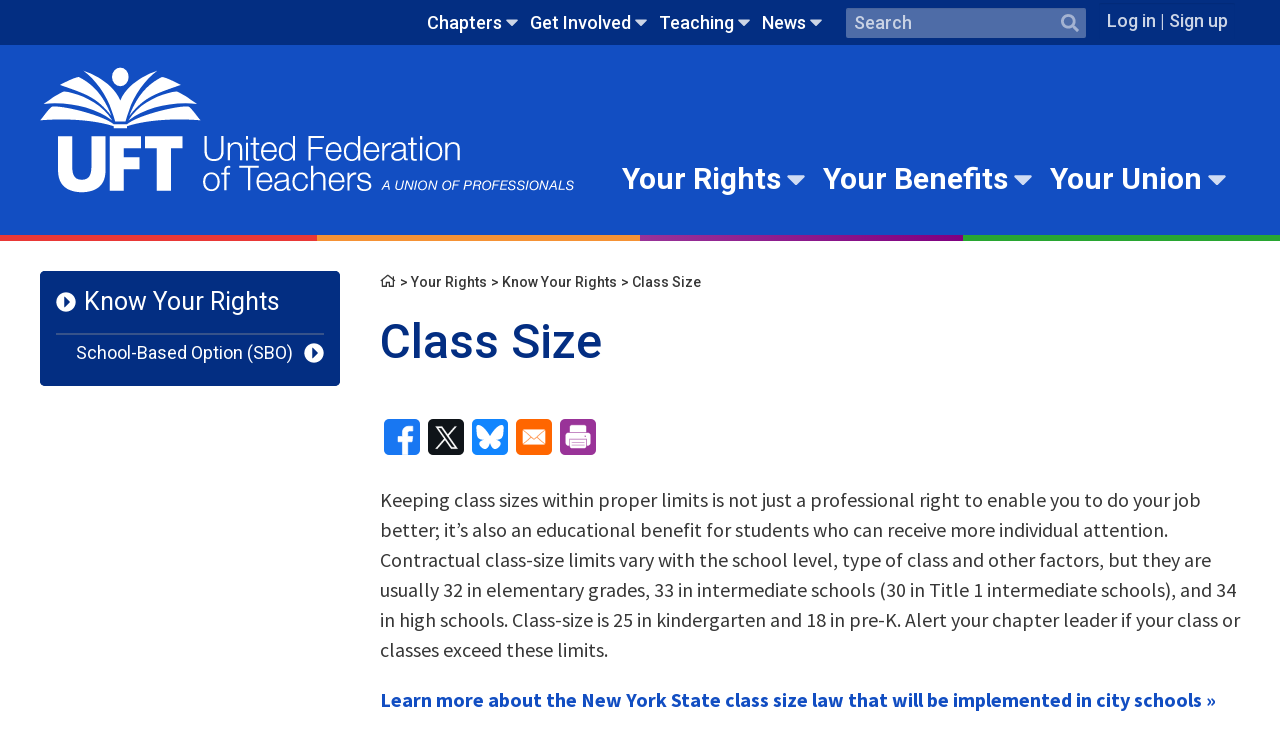

--- FILE ---
content_type: text/html; charset=UTF-8
request_url: https://www.uft.org/your-rights/know-your-rights/class-size
body_size: 57620
content:
<!DOCTYPE html>
<html lang="en" dir="ltr" prefix="og: https://ogp.me/ns#">
  <head>
    <meta charset="utf-8" />
<link rel="canonical" href="https://www.uft.org/your-rights/know-your-rights/class-size" />
<meta property="og:site_name" content="United Federation of Teachers" />
<meta property="og:type" content="know_your_rights" />
<meta property="og:url" content="https://www.uft.org/your-rights/know-your-rights/class-size" />
<meta property="og:title" content="Class Size" />
<meta property="og:image:type" content="image/jpeg" />
<meta property="og:image:width" content="628" />
<meta property="og:image:height" content="1200" />
<meta property="fb:pages" content="60777062712" />
<meta property="fb:app_id" content="203024336433494" />
<meta name="twitter:card" content="summary_large_image" />
<meta name="twitter:title" content="Class Size" />
<meta name="twitter:site" content="@uft" />
<meta name="twitter:site:id" content="20525702" />
<link rel="icon" type="image/x-icon" href="/sites/default/files/favicons/favicon-32x32.png"/>
<link rel="apple-touch-icon" sizes="180x180" href="/sites/default/files/favicons/apple-touch-icon.png"/>
<link rel="icon" type="image/png" sizes="32x32" href="/sites/default/files/favicons/favicon-32x32.png"/>
<link rel="icon" type="image/png" sizes="16x16" href="/sites/default/files/favicons/favicon-16x16.png"/>
<link rel="manifest" href="/sites/default/files/favicons/site.webmanifest"/>
<link rel="mask-icon" href="/sites/default/files/favicons/safari-pinned-tab.svg" color="#5bbad5"/>
<meta name="msapplication-TileColor" content="#da532c"/>
<meta name="msapplication-TileImage" content="/sites/default/files/favicons/mstile-144x144.png"/>
<meta name="theme-color" content="#ffffff"/>
<meta name="favicon-generator" content="Drupal responsive_favicons + realfavicongenerator.net" />
<meta name="Generator" content="Drupal 10 (https://www.drupal.org)" />
<meta name="MobileOptimized" content="width" />
<meta name="HandheldFriendly" content="true" />
<meta name="viewport" content="width=device-width, initial-scale=1.0" />

    <title>Class Size</title>
    <link rel="stylesheet" media="all" href="/sites/default/files/css/css_W408t867JlzMBlsOtmy4-ZrwUCQWz_o5JAJcpgMP_4E.css?delta=0&amp;language=en&amp;theme=uft&amp;include=eJwdx0EKwCAMBMAPCT4pJCVaITXgrgd_39LbjDnpS5DX0BDcusbsYpvMiQqe-F5wQH-qKbzsxtpyEr96pGm88DMb3Q" />
<link rel="stylesheet" media="all" href="https://fonts.googleapis.com/css?family=IBM+Plex+Sans:700|Roboto:400,400i,500,700|Source+Sans+Pro:400,400i,700" />
<link rel="stylesheet" media="all" href="/sites/default/files/css/css_9E0cEUihkLo1_6rnveMdmNWklD_nwReNisZoD8DxfAU.css?delta=2&amp;language=en&amp;theme=uft&amp;include=eJwdx0EKwCAMBMAPCT4pJCVaITXgrgd_39LbjDnpS5DX0BDcusbsYpvMiQqe-F5wQH-qKbzsxtpyEr96pGm88DMb3Q" />

    
  </head>
  <body class="nid-1459 published state-published node-type-know_your_rights section-your-rights category-know-your-rights node-path-your-rights-know-your-rights-class-size user-role-anonymous">

             
          <!-- GTM: prod/Live environment -->
      <noscript><iframe src="https://www.googletagmanager.com/ns.html?id=GTM-TPQWQZ7&gtm_auth=ype-h5lQ_8f9zlVQFMdURg&gtm_preview=env-1&gtm_cookies_win=x"
       height="0" width="0" style="display:none;visibility:hidden"></iframe></noscript>
      
   <a href="#main-content" class="visually-hidden focusable">
      Skip to main content
    </a>
    
      <div class="dialog-off-canvas-main-canvas" data-off-canvas-main-canvas>
    
<div  class="layout-container template-page">
              
<header class="header">

  <div  class="header header--secondary">
    <div  class="header--secondary__inner">
          

  
    
                                            
            
<ul  class="utility-nav utility-nav--level-0">
                              

<li  class="utility-nav__item utility-nav__item--with-sub utility-nav__item--level-0 js-menu-parent" >
          


<a
   class="utility-nav__link utility-nav__link--with-sub utility-nav__link--level-0"
      data-menu-level="0"
    href="/chapters"
  data-caption=""
>
  Chapters</a>                            <span  class="utility-nav__toggle-wrapper" data-menu-level="level-1">
        


<svg  class="utility-nav__toggle"

  
  
  >
      <use xlink:href="/themes/custom/uft/dist/icons.svg?2025-0414-01#caret-down"></use>
</svg>
      </span>
          
                                            
              <section  class="menu-navigable__sub-wrapper">
                    
<ul  class="utility-nav utility-nav--level-0 utility-nav--level-1 utility-nav--sub active">
                              

<li  class="utility-nav__item utility-nav__item--sub utility-nav__item--sub-1 utility-nav__item--with-sub utility-nav__item--level-1" >
          


<a
   class="utility-nav__link utility-nav__link--sub utility-nav__link--sub-1 utility-nav__link--with-sub utility-nav__link--level-1"
      data-menu-level="1"
    href="/chapters/school-chapter-leaders"
  data-caption=""
>
  School Chapter Leaders</a>                                                  <span  class="menu-navigable__toggle-wrapper menu-navigable__toggle-wrapper--sub menu-navigable__toggle-wrapper--sub-1" data-menu-level="level-1">
        


<svg  class="menu-navigable__toggle menu-navigable__toggle--sub menu-navigable__toggle--sub-1"

  
  
  >
      <use xlink:href="/themes/custom/uft/dist/icons.svg?2025-0414-01#caret-down"></use>
</svg>
      </span>
          
                                            
            
<ul  class="utility-nav utility-nav--level-0 utility-nav--level-1 utility-nav--sub utility-nav--level-2">
                            

<li  class="utility-nav__item utility-nav__item--sub utility-nav__item--sub-2" >
          


<a
   class="utility-nav__link utility-nav__link--sub utility-nav__link--sub-2"
      data-menu-level="2"
    href="/chapters/school-chapter-leaders/chapter-leader-hub-overview"
  data-caption=""
>
  Chapter Leader Hub Overview</a>      </li>
                            

<li  class="utility-nav__item utility-nav__item--sub utility-nav__item--sub-2 utility-nav__item--with-sub utility-nav__item--level-2" >
          


<a
   class="utility-nav__link utility-nav__link--sub utility-nav__link--sub-2 utility-nav__link--with-sub utility-nav__link--level-2"
      data-menu-level="2"
    href="/chapters/school-chapter-leaders/chapter-leader-update"
  data-caption=""
>
  Chapter Leader Update</a>                                                  <span  class="menu-navigable__toggle-wrapper menu-navigable__toggle-wrapper--sub menu-navigable__toggle-wrapper--sub-2" data-menu-level="level-1">
        


<svg  class="menu-navigable__toggle menu-navigable__toggle--sub menu-navigable__toggle--sub-2"

  
  
  >
      <use xlink:href="/themes/custom/uft/dist/icons.svg?2025-0414-01#caret-down"></use>
</svg>
      </span>
          
                                            
            
<ul  class="utility-nav utility-nav--level-0 utility-nav--level-1 utility-nav--sub utility-nav--level-2 utility-nav--level-3">
                            

<li  class="utility-nav__item utility-nav__item--sub utility-nav__item--sub-3" >
          


<a
   class="utility-nav__link utility-nav__link--sub utility-nav__link--sub-3"
      data-menu-level="3"
    href="/chapters/school-chapter-leaders/chapter-leader-update/chapter-leader-update-archives"
  data-caption=""
>
  Chapter Leader Update Archives</a>      </li>
              </ul>
      
      </li>
                            

<li  class="utility-nav__item utility-nav__item--sub utility-nav__item--sub-2 utility-nav__item--with-sub utility-nav__item--level-2" >
          


<a
   class="utility-nav__link utility-nav__link--sub utility-nav__link--sub-2 utility-nav__link--with-sub utility-nav__link--level-2"
      data-menu-level="2"
    href="/chapters/school-chapter-leaders/chapter-leader-tools"
  data-caption=""
>
  Chapter leader tools</a>                                                  <span  class="menu-navigable__toggle-wrapper menu-navigable__toggle-wrapper--sub menu-navigable__toggle-wrapper--sub-2" data-menu-level="level-1">
        


<svg  class="menu-navigable__toggle menu-navigable__toggle--sub menu-navigable__toggle--sub-2"

  
  
  >
      <use xlink:href="/themes/custom/uft/dist/icons.svg?2025-0414-01#caret-down"></use>
</svg>
      </span>
          
                                            
            
<ul  class="utility-nav utility-nav--level-0 utility-nav--level-1 utility-nav--sub utility-nav--level-2 utility-nav--level-3">
                              

<li  class="utility-nav__item utility-nav__item--sub utility-nav__item--sub-3 utility-nav__item--with-sub utility-nav__item--level-3" >
          


<a
   class="utility-nav__link utility-nav__link--sub utility-nav__link--sub-3 utility-nav__link--with-sub utility-nav__link--level-3"
      data-menu-level="3"
    href="/chapters/school-chapter-leaders/chapter-leader-tools/communicating-members"
  data-caption=""
>
  Communicating with members</a>                                                  <span  class="menu-navigable__toggle-wrapper menu-navigable__toggle-wrapper--sub menu-navigable__toggle-wrapper--sub-3" data-menu-level="level-1">
        


<svg  class="menu-navigable__toggle menu-navigable__toggle--sub menu-navigable__toggle--sub-3"

  
  
  >
      <use xlink:href="/themes/custom/uft/dist/icons.svg?2025-0414-01#caret-down"></use>
</svg>
      </span>
          
                                            
            
<ul  class="utility-nav utility-nav--level-0 utility-nav--level-1 utility-nav--sub utility-nav--level-2 utility-nav--level-3 utility-nav--level-4">
                            

<li  class="utility-nav__item utility-nav__item--sub utility-nav__item--sub-4" >
          


<a
   class="utility-nav__link utility-nav__link--sub utility-nav__link--sub-4"
      data-menu-level="4"
    href="/chapters/school-chapter-leaders/chapter-leader-tools/communicating-members/involving-your-members-legislation-and-political-action"
  data-caption=""
>
  Involving your members in legislation and political action</a>      </li>
                          

<li  class="utility-nav__item utility-nav__item--sub utility-nav__item--sub-4" >
          


<a
   class="utility-nav__link utility-nav__link--sub utility-nav__link--sub-4"
      data-menu-level="4"
    href="/chapters/school-chapter-leaders/chapter-leader-tools/communicating-members/using-chapter-leader-update-expand-your-chapter-newsletter"
  data-caption=""
>
  Using the Chapter Leader Update to expand your chapter newsletter</a>      </li>
              </ul>
      
      </li>
                          

<li  class="utility-nav__item utility-nav__item--sub utility-nav__item--sub-3" >
          


<a
   class="utility-nav__link utility-nav__link--sub utility-nav__link--sub-3"
      data-menu-level="3"
    href="/chapters/school-chapter-leaders/chapter-leader-tools/due-process-and-summons"
  data-caption=""
>
  Due process and summons</a>      </li>
                          

<li  class="utility-nav__item utility-nav__item--sub utility-nav__item--sub-3" >
          


<a
   class="utility-nav__link utility-nav__link--sub utility-nav__link--sub-3"
      data-menu-level="3"
    href="/chapters/school-chapter-leaders/chapter-leader-tools/how-read-seniority-list"
  data-caption=""
>
  How to Read a Seniority List</a>      </li>
                          

<li  class="utility-nav__item utility-nav__item--sub utility-nav__item--sub-3" >
          


<a
   class="utility-nav__link utility-nav__link--sub utility-nav__link--sub-3"
      data-menu-level="3"
    href="/chapters/school-chapter-leaders/chapter-leader-tools/our-contract-action"
  data-caption=""
>
  Our Contract in Action</a>      </li>
                          

<li  class="utility-nav__item utility-nav__item--sub utility-nav__item--sub-3" >
          


<a
   class="utility-nav__link utility-nav__link--sub utility-nav__link--sub-3"
      data-menu-level="3"
    href="/chapters/school-chapter-leaders/chapter-leader-tools/ratings"
  data-caption=""
>
  Ratings</a>      </li>
                          

<li  class="utility-nav__item utility-nav__item--sub utility-nav__item--sub-3" >
          


<a
   class="utility-nav__link utility-nav__link--sub utility-nav__link--sub-3"
      data-menu-level="3"
    href="/chapters/school-chapter-leaders/chapter-leader-tools/request-speaker-your-school"
  data-caption=""
>
  Request a school visit</a>      </li>
                          

<li  class="utility-nav__item utility-nav__item--sub utility-nav__item--sub-3" >
          


<a
   class="utility-nav__link utility-nav__link--sub utility-nav__link--sub-3"
      data-menu-level="3"
    href="/your-rights/know-your-rights/school-based-option-sbo"
  data-caption=""
>
  SBO Guidance</a>      </li>
              </ul>
      
      </li>
                          

<li  class="utility-nav__item utility-nav__item--sub utility-nav__item--sub-2" >
          


<a
   class="utility-nav__link utility-nav__link--sub utility-nav__link--sub-2"
      data-menu-level="2"
    href="/chapters/school-chapter-leaders/chapter-meetings-consultations"
  data-caption=""
>
  Chapter meetings &amp; consultations</a>      </li>
                            

<li  class="utility-nav__item utility-nav__item--sub utility-nav__item--sub-2 utility-nav__item--with-sub utility-nav__item--level-2" >
          


<a
   class="utility-nav__link utility-nav__link--sub utility-nav__link--sub-2 utility-nav__link--with-sub utility-nav__link--level-2"
      data-menu-level="2"
    href="/chapters/school-chapter-leaders/getting-started-chapter-leader"
  data-caption=""
>
  Getting started</a>                                                  <span  class="menu-navigable__toggle-wrapper menu-navigable__toggle-wrapper--sub menu-navigable__toggle-wrapper--sub-2" data-menu-level="level-1">
        


<svg  class="menu-navigable__toggle menu-navigable__toggle--sub menu-navigable__toggle--sub-2"

  
  
  >
      <use xlink:href="/themes/custom/uft/dist/icons.svg?2025-0414-01#caret-down"></use>
</svg>
      </span>
          
                                            
            
<ul  class="utility-nav utility-nav--level-0 utility-nav--level-1 utility-nav--sub utility-nav--level-2 utility-nav--level-3">
                            

<li  class="utility-nav__item utility-nav__item--sub utility-nav__item--sub-3" >
          


<a
   class="utility-nav__link utility-nav__link--sub utility-nav__link--sub-3"
      data-menu-level="3"
    href="/chapters/school-chapter-leaders/getting-started-chapter-leader/role-and-responsibilities-uft-consultation-committee"
  data-caption=""
>
  Consultation committees</a>      </li>
                            

<li  class="utility-nav__item utility-nav__item--sub utility-nav__item--sub-3 utility-nav__item--with-sub utility-nav__item--level-3" >
          


<a
   class="utility-nav__link utility-nav__link--sub utility-nav__link--sub-3 utility-nav__link--with-sub utility-nav__link--level-3"
      data-menu-level="3"
    href="/chapters/school-chapter-leaders/getting-started-chapter-leader/involving-and-communicating-your-membership"
  data-caption=""
>
  Involving &amp; communicating with members</a>                                                  <span  class="menu-navigable__toggle-wrapper menu-navigable__toggle-wrapper--sub menu-navigable__toggle-wrapper--sub-3" data-menu-level="level-1">
        


<svg  class="menu-navigable__toggle menu-navigable__toggle--sub menu-navigable__toggle--sub-3"

  
  
  >
      <use xlink:href="/themes/custom/uft/dist/icons.svg?2025-0414-01#caret-down"></use>
</svg>
      </span>
          
                                            
            
<ul  class="utility-nav utility-nav--level-0 utility-nav--level-1 utility-nav--sub utility-nav--level-2 utility-nav--level-3 utility-nav--level-4">
                              

<li  class="utility-nav__item utility-nav__item--sub utility-nav__item--sub-4 utility-nav__item--with-sub utility-nav__item--level-4" >
          


<a
   class="utility-nav__link utility-nav__link--sub utility-nav__link--sub-4 utility-nav__link--with-sub utility-nav__link--level-4"
      data-menu-level="4"
    href="/chapters/school-chapter-leaders/getting-started-chapter-leader/involving-and-communicating-your-membership/holding-chapter-meetings"
  data-caption=""
>
  Holding chapter meetings</a>                                                  <span  class="menu-navigable__toggle-wrapper menu-navigable__toggle-wrapper--sub menu-navigable__toggle-wrapper--sub-4" data-menu-level="level-1">
        


<svg  class="menu-navigable__toggle menu-navigable__toggle--sub menu-navigable__toggle--sub-4"

  
  
  >
      <use xlink:href="/themes/custom/uft/dist/icons.svg?2025-0414-01#caret-down"></use>
</svg>
      </span>
          
                                            
            
<ul  class="utility-nav utility-nav--level-0 utility-nav--level-1 utility-nav--sub utility-nav--level-2 utility-nav--level-3 utility-nav--level-4 utility-nav--level-5">
                            

<li  class="utility-nav__item utility-nav__item--sub utility-nav__item--sub-5" >
          


<a
   class="utility-nav__link utility-nav__link--sub utility-nav__link--sub-5"
      data-menu-level="5"
    href="/chapters/school-chapter-leaders/getting-started/involving-and-communicating-your-membership/holding-chapter-meetings/inviting-guest-speakers-chapter-meetings"
  data-caption=""
>
  Inviting guest speakers to chapter meetings</a>      </li>
              </ul>
      
      </li>
              </ul>
      
      </li>
                          

<li  class="utility-nav__item utility-nav__item--sub utility-nav__item--sub-3" >
          


<a
   class="utility-nav__link utility-nav__link--sub utility-nav__link--sub-3"
      data-menu-level="3"
    href="/chapters/school-chapter-leaders/getting-started/role-rights-and-responsibilities-chapter-leader"
  data-caption=""
>
  Roles, rights and responsibilities</a>      </li>
              </ul>
      
      </li>
                            

<li  class="utility-nav__item utility-nav__item--sub utility-nav__item--sub-2 utility-nav__item--with-sub utility-nav__item--level-2" >
          


<a
   class="utility-nav__link utility-nav__link--sub utility-nav__link--sub-2 utility-nav__link--with-sub utility-nav__link--level-2"
      data-menu-level="2"
    href="/chapters/school-chapter-leaders/grievances"
  data-caption=""
>
  Grievances</a>                                                  <span  class="menu-navigable__toggle-wrapper menu-navigable__toggle-wrapper--sub menu-navigable__toggle-wrapper--sub-2" data-menu-level="level-1">
        


<svg  class="menu-navigable__toggle menu-navigable__toggle--sub menu-navigable__toggle--sub-2"

  
  
  >
      <use xlink:href="/themes/custom/uft/dist/icons.svg?2025-0414-01#caret-down"></use>
</svg>
      </span>
          
                                            
            
<ul  class="utility-nav utility-nav--level-0 utility-nav--level-1 utility-nav--sub utility-nav--level-2 utility-nav--level-3">
                            

<li  class="utility-nav__item utility-nav__item--sub utility-nav__item--sub-3" >
          


<a
   class="utility-nav__link utility-nav__link--sub utility-nav__link--sub-3"
      data-menu-level="3"
    href="/chapters/school-chapter-leaders/grievances/appr-complaint"
  data-caption=""
>
  APPR complaint</a>      </li>
                          

<li  class="utility-nav__item utility-nav__item--sub utility-nav__item--sub-3" >
          


<a
   class="utility-nav__link utility-nav__link--sub utility-nav__link--sub-3"
      data-menu-level="3"
    href="/chapters/school-chapter-leaders/grievances/key-arbitration-awards"
  data-caption=""
>
  Key arbitration awards</a>      </li>
                          

<li  class="utility-nav__item utility-nav__item--sub utility-nav__item--sub-3" >
          


<a
   class="utility-nav__link utility-nav__link--sub utility-nav__link--sub-3"
      data-menu-level="3"
    href="/chapters/school-chapter-leaders/grievances/other-types-grievances"
  data-caption=""
>
  Other types of grievances</a>      </li>
                          

<li  class="utility-nav__item utility-nav__item--sub utility-nav__item--sub-3" >
          


<a
   class="utility-nav__link utility-nav__link--sub utility-nav__link--sub-3"
      data-menu-level="3"
    href="/chapters/school-chapter-leaders/grievances/school-reorganization-grievances"
  data-caption=""
>
  School reorganization grievances</a>      </li>
                          

<li  class="utility-nav__item utility-nav__item--sub utility-nav__item--sub-3" >
          


<a
   class="utility-nav__link utility-nav__link--sub utility-nav__link--sub-3"
      data-menu-level="3"
    href="/chapters/school-chapter-leaders/grievances/grievance-procedure"
  data-caption=""
>
  The grievance procedure</a>      </li>
              </ul>
      
      </li>
                          

<li  class="utility-nav__item utility-nav__item--sub utility-nav__item--sub-2" >
          


<a
   class="utility-nav__link utility-nav__link--sub utility-nav__link--sub-2"
      data-menu-level="2"
    href="/chapters/school-chapter-leaders/news-chapter-leaders"
  data-caption=""
>
  News for chapter leaders</a>      </li>
                          

<li  class="utility-nav__item utility-nav__item--sub utility-nav__item--sub-2" >
          


<a
   class="utility-nav__link utility-nav__link--sub utility-nav__link--sub-2"
      data-menu-level="2"
    href="/chapters/school-chapter-leaders/paperwork-and-operational-issues"
  data-caption=""
>
  Paperwork &amp; operational issues</a>      </li>
                          

<li  class="utility-nav__item utility-nav__item--sub utility-nav__item--sub-2" >
          


<a
   class="utility-nav__link utility-nav__link--sub utility-nav__link--sub-2"
      data-menu-level="2"
    href="/chapters/school-chapter-leaders/professional-conciliation"
  data-caption=""
>
  Professional conciliation</a>      </li>
                          

<li  class="utility-nav__item utility-nav__item--sub utility-nav__item--sub-2" >
          


<a
   class="utility-nav__link utility-nav__link--sub utility-nav__link--sub-2"
      data-menu-level="2"
    href="/chapters/school-chapter-leaders/safety-and-health"
  data-caption=""
>
  Safety and health</a>      </li>
                            

<li  class="utility-nav__item utility-nav__item--sub utility-nav__item--sub-2 utility-nav__item--with-sub utility-nav__item--level-2" >
          


<a
   class="utility-nav__link utility-nav__link--sub utility-nav__link--sub-2 utility-nav__link--with-sub utility-nav__link--level-2"
      data-menu-level="2"
    href="/chapters/school-chapter-leaders/school-budgets"
  data-caption=""
>
  School budgets</a>                                                  <span  class="menu-navigable__toggle-wrapper menu-navigable__toggle-wrapper--sub menu-navigable__toggle-wrapper--sub-2" data-menu-level="level-1">
        


<svg  class="menu-navigable__toggle menu-navigable__toggle--sub menu-navigable__toggle--sub-2"

  
  
  >
      <use xlink:href="/themes/custom/uft/dist/icons.svg?2025-0414-01#caret-down"></use>
</svg>
      </span>
          
                                            
            
<ul  class="utility-nav utility-nav--level-0 utility-nav--level-1 utility-nav--sub utility-nav--level-2 utility-nav--level-3">
                            

<li  class="utility-nav__item utility-nav__item--sub utility-nav__item--sub-3" >
          


<a
   class="utility-nav__link utility-nav__link--sub utility-nav__link--sub-3"
      data-menu-level="3"
    href="/chapters/school-chapter-leaders/school-budgets/article-8c-teachers-contract"
  data-caption=""
>
  Article 8C of the teachers&#039; contract</a>      </li>
              </ul>
      
      </li>
              </ul>
      
      </li>
                          

<li  class="utility-nav__item utility-nav__item--sub utility-nav__item--sub-1" >
          


<a
   class="utility-nav__link utility-nav__link--sub utility-nav__link--sub-1"
      data-menu-level="1"
    href="/clhub"
  data-caption=""
>
  Chapter Leader Hub</a>      </li>
                            

<li  class="utility-nav__item utility-nav__item--sub utility-nav__item--sub-1 utility-nav__item--with-sub utility-nav__item--level-1" >
          


<a
   class="utility-nav__link utility-nav__link--sub utility-nav__link--sub-1 utility-nav__link--with-sub utility-nav__link--level-1"
      data-menu-level="1"
    href="/chapters/doe-chapters"
  data-caption=""
>
  DOE Chapters</a>                                                  <span  class="menu-navigable__toggle-wrapper menu-navigable__toggle-wrapper--sub menu-navigable__toggle-wrapper--sub-1" data-menu-level="level-1">
        


<svg  class="menu-navigable__toggle menu-navigable__toggle--sub menu-navigable__toggle--sub-1"

  
  
  >
      <use xlink:href="/themes/custom/uft/dist/icons.svg?2025-0414-01#caret-down"></use>
</svg>
      </span>
          
                                            
            
<ul  class="utility-nav utility-nav--level-0 utility-nav--level-1 utility-nav--sub utility-nav--level-2">
                              

<li  class="utility-nav__item utility-nav__item--sub utility-nav__item--sub-2 utility-nav__item--with-sub utility-nav__item--level-2" >
          


<a
   class="utility-nav__link utility-nav__link--sub utility-nav__link--sub-2 utility-nav__link--with-sub utility-nav__link--level-2"
      data-menu-level="2"
    href="/chapters/doe-chapters/administrative-education-officers-and-analysts"
  data-caption=""
>
  Administrative Education Officers and Analysts</a>                                                  <span  class="menu-navigable__toggle-wrapper menu-navigable__toggle-wrapper--sub menu-navigable__toggle-wrapper--sub-2" data-menu-level="level-1">
        


<svg  class="menu-navigable__toggle menu-navigable__toggle--sub menu-navigable__toggle--sub-2"

  
  
  >
      <use xlink:href="/themes/custom/uft/dist/icons.svg?2025-0414-01#caret-down"></use>
</svg>
      </span>
          
                                            
            
<ul  class="utility-nav utility-nav--level-0 utility-nav--level-1 utility-nav--sub utility-nav--level-2 utility-nav--level-3">
                            

<li  class="utility-nav__item utility-nav__item--sub utility-nav__item--sub-3" >
          


<a
   class="utility-nav__link utility-nav__link--sub utility-nav__link--sub-3"
      data-menu-level="3"
    href="/chapters/doe-chapters/administrative-education-officers-and-analysts/chapter-news"
  data-caption=""
>
  Chapter News</a>      </li>
                          

<li  class="utility-nav__item utility-nav__item--sub utility-nav__item--sub-3" >
          


<a
   class="utility-nav__link utility-nav__link--sub utility-nav__link--sub-3"
      data-menu-level="3"
    href="/get-involved/events?field_audience_target_id=2"
  data-caption=""
>
  Chapter Calendar</a>      </li>
                          

<li  class="utility-nav__item utility-nav__item--sub utility-nav__item--sub-3" >
          


<a
   class="utility-nav__link utility-nav__link--sub utility-nav__link--sub-3"
      data-menu-level="3"
    href="/chapters/doe-chapters/administrative-education-officers-and-analysts/dues-information"
  data-caption=""
>
  Dues Information</a>      </li>
                          

<li  class="utility-nav__item utility-nav__item--sub utility-nav__item--sub-3" >
          


<a
   class="utility-nav__link utility-nav__link--sub utility-nav__link--sub-3"
      data-menu-level="3"
    href="/chapters/doe-chapters/administrative-education-officers-and-analysts/health-benefits"
  data-caption=""
>
  Health Benefits</a>      </li>
                          

<li  class="utility-nav__item utility-nav__item--sub utility-nav__item--sub-3" >
          


<a
   class="utility-nav__link utility-nav__link--sub utility-nav__link--sub-3"
      data-menu-level="3"
    href="/chapters/doe-chapters/administrative-education-officers-and-analysts/retirement-plans"
  data-caption=""
>
  Retirement Plans</a>      </li>
              </ul>
      
      </li>
                            

<li  class="utility-nav__item utility-nav__item--sub utility-nav__item--sub-2 utility-nav__item--with-sub utility-nav__item--level-2" >
          


<a
   class="utility-nav__link utility-nav__link--sub utility-nav__link--sub-2 utility-nav__link--with-sub utility-nav__link--level-2"
      data-menu-level="2"
    href="/chapters/doe-chapters/adult-education"
  data-caption=""
>
  Adult Education</a>                                                  <span  class="menu-navigable__toggle-wrapper menu-navigable__toggle-wrapper--sub menu-navigable__toggle-wrapper--sub-2" data-menu-level="level-1">
        


<svg  class="menu-navigable__toggle menu-navigable__toggle--sub menu-navigable__toggle--sub-2"

  
  
  >
      <use xlink:href="/themes/custom/uft/dist/icons.svg?2025-0414-01#caret-down"></use>
</svg>
      </span>
          
                                            
            
<ul  class="utility-nav utility-nav--level-0 utility-nav--level-1 utility-nav--sub utility-nav--level-2 utility-nav--level-3">
                            

<li  class="utility-nav__item utility-nav__item--sub utility-nav__item--sub-3" >
          


<a
   class="utility-nav__link utility-nav__link--sub utility-nav__link--sub-3"
      data-menu-level="3"
    href="/get-involved/events?title=&amp;field_location_borough_citywide_target_id=All&amp;field_audience_target_id=3"
  data-caption=""
>
  Chapter Calendar</a>      </li>
              </ul>
      
      </li>
                            

<li  class="utility-nav__item utility-nav__item--sub utility-nav__item--sub-2 utility-nav__item--with-sub utility-nav__item--level-2" >
          


<a
   class="utility-nav__link utility-nav__link--sub utility-nav__link--sub-2 utility-nav__link--with-sub utility-nav__link--level-2"
      data-menu-level="2"
    href="/chapters/doe-chapters/attendance-teachers"
  data-caption=""
>
  Attendance Teachers</a>                                                  <span  class="menu-navigable__toggle-wrapper menu-navigable__toggle-wrapper--sub menu-navigable__toggle-wrapper--sub-2" data-menu-level="level-1">
        


<svg  class="menu-navigable__toggle menu-navigable__toggle--sub menu-navigable__toggle--sub-2"

  
  
  >
      <use xlink:href="/themes/custom/uft/dist/icons.svg?2025-0414-01#caret-down"></use>
</svg>
      </span>
          
                                            
            
<ul  class="utility-nav utility-nav--level-0 utility-nav--level-1 utility-nav--sub utility-nav--level-2 utility-nav--level-3">
                            

<li  class="utility-nav__item utility-nav__item--sub utility-nav__item--sub-3" >
          


<a
   class="utility-nav__link utility-nav__link--sub utility-nav__link--sub-3"
      data-menu-level="3"
    href="/get-involved/events?title=&amp;field_location_borough_citywide_target_id=All&amp;field_audience_target_id=4"
  data-caption=""
>
  Chapter Calendar</a>      </li>
              </ul>
      
      </li>
                            

<li  class="utility-nav__item utility-nav__item--sub utility-nav__item--sub-2 utility-nav__item--with-sub utility-nav__item--level-2" >
          


<a
   class="utility-nav__link utility-nav__link--sub utility-nav__link--sub-2 utility-nav__link--with-sub utility-nav__link--level-2"
      data-menu-level="2"
    href="/chapters/doe-chapters/audiologists"
  data-caption=""
>
  Audiologists</a>                                                  <span  class="menu-navigable__toggle-wrapper menu-navigable__toggle-wrapper--sub menu-navigable__toggle-wrapper--sub-2" data-menu-level="level-1">
        


<svg  class="menu-navigable__toggle menu-navigable__toggle--sub menu-navigable__toggle--sub-2"

  
  
  >
      <use xlink:href="/themes/custom/uft/dist/icons.svg?2025-0414-01#caret-down"></use>
</svg>
      </span>
          
                                            
            
<ul  class="utility-nav utility-nav--level-0 utility-nav--level-1 utility-nav--sub utility-nav--level-2 utility-nav--level-3">
                            

<li  class="utility-nav__item utility-nav__item--sub utility-nav__item--sub-3" >
          


<a
   class="utility-nav__link utility-nav__link--sub utility-nav__link--sub-3"
      data-menu-level="3"
    href="/chapters/doe-chapters/audiologists/about-audiologists-chapter"
  data-caption=""
>
  About the Chapter</a>      </li>
                          

<li  class="utility-nav__item utility-nav__item--sub utility-nav__item--sub-3" >
          


<a
   class="utility-nav__link utility-nav__link--sub utility-nav__link--sub-3"
      data-menu-level="3"
    href="/get-involved/events?field_audience_target_id=5"
  data-caption=""
>
  Chapter Calendar</a>      </li>
                          

<li  class="utility-nav__item utility-nav__item--sub utility-nav__item--sub-3" >
          


<a
   class="utility-nav__link utility-nav__link--sub utility-nav__link--sub-3"
      data-menu-level="3"
    href="/chapters/doe-chapters/audiologists/audiologists-resources"
  data-caption=""
>
  Resources</a>      </li>
              </ul>
      
      </li>
                            

<li  class="utility-nav__item utility-nav__item--sub utility-nav__item--sub-2 utility-nav__item--with-sub utility-nav__item--level-2" >
          


<a
   class="utility-nav__link utility-nav__link--sub utility-nav__link--sub-2 utility-nav__link--with-sub utility-nav__link--level-2"
      data-menu-level="2"
    href="/chapters/doe-chapters/deaf-and-hard-hearing-education-services"
  data-caption=""
>
  Deaf &amp; Hard of Hearing Education Services</a>                                                  <span  class="menu-navigable__toggle-wrapper menu-navigable__toggle-wrapper--sub menu-navigable__toggle-wrapper--sub-2" data-menu-level="level-1">
        


<svg  class="menu-navigable__toggle menu-navigable__toggle--sub menu-navigable__toggle--sub-2"

  
  
  >
      <use xlink:href="/themes/custom/uft/dist/icons.svg?2025-0414-01#caret-down"></use>
</svg>
      </span>
          
                                            
            
<ul  class="utility-nav utility-nav--level-0 utility-nav--level-1 utility-nav--sub utility-nav--level-2 utility-nav--level-3">
                            

<li  class="utility-nav__item utility-nav__item--sub utility-nav__item--sub-3" >
          


<a
   class="utility-nav__link utility-nav__link--sub utility-nav__link--sub-3"
      data-menu-level="3"
    href="/chapters/doe-chapters/hearing-education-services/about-hearing-education-services-chapter"
  data-caption=""
>
  About The Chapter</a>      </li>
                          

<li  class="utility-nav__item utility-nav__item--sub utility-nav__item--sub-3" >
          


<a
   class="utility-nav__link utility-nav__link--sub utility-nav__link--sub-3"
      data-menu-level="3"
    href="/get-involved/events?title=&amp;field_location_borough_citywide_target_id=All&amp;field_audience_target_id=15&amp;field_event_topic_target_id=All"
  data-caption=""
>
  Chapter Calendar</a>      </li>
                          

<li  class="utility-nav__item utility-nav__item--sub utility-nav__item--sub-3" >
          


<a
   class="utility-nav__link utility-nav__link--sub utility-nav__link--sub-3"
      data-menu-level="3"
    href="/chapters/doe-chapters/hearing-education-services/hearing-education-chapter-representatives"
  data-caption=""
>
  Representatives</a>      </li>
                          

<li  class="utility-nav__item utility-nav__item--sub utility-nav__item--sub-3" >
          


<a
   class="utility-nav__link utility-nav__link--sub utility-nav__link--sub-3"
      data-menu-level="3"
    href="/chapters/doe-chapters/hearing-education-services/you-should-know"
  data-caption=""
>
  You Should Know</a>      </li>
              </ul>
      
      </li>
                          

<li  class="utility-nav__item utility-nav__item--sub utility-nav__item--sub-2" >
          


<a
   class="utility-nav__link utility-nav__link--sub utility-nav__link--sub-2"
      data-menu-level="2"
    href="/chapters/doe-chapters/directors-alcohol-and-substance-abuse-programs"
  data-caption=""
>
  Directors of Alcohol and Substance Abuse Programs</a>      </li>
                            

<li  class="utility-nav__item utility-nav__item--sub utility-nav__item--sub-2 utility-nav__item--with-sub utility-nav__item--level-2" >
          


<a
   class="utility-nav__link utility-nav__link--sub utility-nav__link--sub-2 utility-nav__link--with-sub utility-nav__link--level-2"
      data-menu-level="2"
    href="/chapters/doe-chapters/education-officers-and-education-analysts"
  data-caption=""
>
  Education Officers and Education Analysts</a>                                                  <span  class="menu-navigable__toggle-wrapper menu-navigable__toggle-wrapper--sub menu-navigable__toggle-wrapper--sub-2" data-menu-level="level-1">
        


<svg  class="menu-navigable__toggle menu-navigable__toggle--sub menu-navigable__toggle--sub-2"

  
  
  >
      <use xlink:href="/themes/custom/uft/dist/icons.svg?2025-0414-01#caret-down"></use>
</svg>
      </span>
          
                                            
            
<ul  class="utility-nav utility-nav--level-0 utility-nav--level-1 utility-nav--sub utility-nav--level-2 utility-nav--level-3">
                            

<li  class="utility-nav__item utility-nav__item--sub utility-nav__item--sub-3" >
          


<a
   class="utility-nav__link utility-nav__link--sub utility-nav__link--sub-3"
      data-menu-level="3"
    href="/get-involved/events?title=&amp;field_audience_target_id=11"
  data-caption=""
>
  Chapter Calendar</a>      </li>
                          

<li  class="utility-nav__item utility-nav__item--sub utility-nav__item--sub-3" >
          


<a
   class="utility-nav__link utility-nav__link--sub utility-nav__link--sub-3"
      data-menu-level="3"
    href="/chapters/doe-chapters/education-officers-and-education-analysts/news-education-officers-education-analysts"
  data-caption=""
>
  Chapter News</a>      </li>
                          

<li  class="utility-nav__item utility-nav__item--sub utility-nav__item--sub-3" >
          


<a
   class="utility-nav__link utility-nav__link--sub utility-nav__link--sub-3"
      data-menu-level="3"
    href="/chapters/doe-chapters/education-officers-and-education-analysts/education-officers-education-analysts-contract"
  data-caption=""
>
  Contract</a>      </li>
                          

<li  class="utility-nav__item utility-nav__item--sub utility-nav__item--sub-3" >
          


<a
   class="utility-nav__link utility-nav__link--sub utility-nav__link--sub-3"
      data-menu-level="3"
    href="/chapters/doe-chapters/education-officers-and-education-analysts/education-officers-and-education-analysts-chapter-representatives"
  data-caption=""
>
  Representatives</a>      </li>
                          

<li  class="utility-nav__item utility-nav__item--sub utility-nav__item--sub-3" >
          


<a
   class="utility-nav__link utility-nav__link--sub utility-nav__link--sub-3"
      data-menu-level="3"
    href="/chapters/doe-chapters/education-officers-and-education-analysts/resources-education-officers-and-analysts"
  data-caption=""
>
  Resources</a>      </li>
              </ul>
      
      </li>
                            

<li  class="utility-nav__item utility-nav__item--sub utility-nav__item--sub-2 utility-nav__item--with-sub utility-nav__item--level-2" >
          


<a
   class="utility-nav__link utility-nav__link--sub utility-nav__link--sub-2 utility-nav__link--with-sub utility-nav__link--level-2"
      data-menu-level="2"
    href="/chapters/doe-chapters/educational-vision-services"
  data-caption=""
>
  Educational Vision Services</a>                                                  <span  class="menu-navigable__toggle-wrapper menu-navigable__toggle-wrapper--sub menu-navigable__toggle-wrapper--sub-2" data-menu-level="level-1">
        


<svg  class="menu-navigable__toggle menu-navigable__toggle--sub menu-navigable__toggle--sub-2"

  
  
  >
      <use xlink:href="/themes/custom/uft/dist/icons.svg?2025-0414-01#caret-down"></use>
</svg>
      </span>
          
                                            
            
<ul  class="utility-nav utility-nav--level-0 utility-nav--level-1 utility-nav--sub utility-nav--level-2 utility-nav--level-3">
                            

<li  class="utility-nav__item utility-nav__item--sub utility-nav__item--sub-3" >
          


<a
   class="utility-nav__link utility-nav__link--sub utility-nav__link--sub-3"
      data-menu-level="3"
    href="/chapters/doe-chapters/vision-education-services/about-vision-education-services-chapter"
  data-caption=""
>
  About the Chapter</a>      </li>
                          

<li  class="utility-nav__item utility-nav__item--sub utility-nav__item--sub-3" >
          


<a
   class="utility-nav__link utility-nav__link--sub utility-nav__link--sub-3"
      data-menu-level="3"
    href="/get-involved/events?title=&amp;field_location_borough_citywide_target_id=All&amp;field_audience_target_id=33&amp;field_event_topic_target_id=All"
  data-caption=""
>
  Calendar</a>      </li>
                          

<li  class="utility-nav__item utility-nav__item--sub utility-nav__item--sub-3" >
          


<a
   class="utility-nav__link utility-nav__link--sub utility-nav__link--sub-3"
      data-menu-level="3"
    href="/chapters/doe-chapters/vision-education-services/vision-education-services-chapter-representatives"
  data-caption=""
>
  Chapter Representatives</a>      </li>
                          

<li  class="utility-nav__item utility-nav__item--sub utility-nav__item--sub-3" >
          


<a
   class="utility-nav__link utility-nav__link--sub utility-nav__link--sub-3"
      data-menu-level="3"
    href="/chapters/doe-chapters/vision-education-services/resources-vision-education-services"
  data-caption=""
>
  Resources</a>      </li>
              </ul>
      
      </li>
                          

<li  class="utility-nav__item utility-nav__item--sub utility-nav__item--sub-2" >
          


<a
   class="utility-nav__link utility-nav__link--sub utility-nav__link--sub-2"
      data-menu-level="2"
    href="/chapters/doe-chapters/homebound-chapter"
  data-caption=""
>
  Homebound</a>      </li>
                          

<li  class="utility-nav__item utility-nav__item--sub utility-nav__item--sub-2" >
          


<a
   class="utility-nav__link utility-nav__link--sub utility-nav__link--sub-2"
      data-menu-level="2"
    href="/chapters/doe-chapters/hospital-schools"
  data-caption=""
>
  Hospital Schools</a>      </li>
                          

<li  class="utility-nav__item utility-nav__item--sub utility-nav__item--sub-2" >
          


<a
   class="utility-nav__link utility-nav__link--sub utility-nav__link--sub-2"
      data-menu-level="2"
    href="/chapters/doe-chapters/lyfe"
  data-caption=""
>
  LYFE</a>      </li>
                            

<li  class="utility-nav__item utility-nav__item--sub utility-nav__item--sub-2 utility-nav__item--with-sub utility-nav__item--level-2" >
          


<a
   class="utility-nav__link utility-nav__link--sub utility-nav__link--sub-2 utility-nav__link--with-sub utility-nav__link--level-2"
      data-menu-level="2"
    href="/chapters/doe-chapters/lab-specialists"
  data-caption=""
>
  Lab Specialists</a>                                                  <span  class="menu-navigable__toggle-wrapper menu-navigable__toggle-wrapper--sub menu-navigable__toggle-wrapper--sub-2" data-menu-level="level-1">
        


<svg  class="menu-navigable__toggle menu-navigable__toggle--sub menu-navigable__toggle--sub-2"

  
  
  >
      <use xlink:href="/themes/custom/uft/dist/icons.svg?2025-0414-01#caret-down"></use>
</svg>
      </span>
          
                                            
            
<ul  class="utility-nav utility-nav--level-0 utility-nav--level-1 utility-nav--sub utility-nav--level-2 utility-nav--level-3">
                            

<li  class="utility-nav__item utility-nav__item--sub utility-nav__item--sub-3" >
          


<a
   class="utility-nav__link utility-nav__link--sub utility-nav__link--sub-3"
      data-menu-level="3"
    href="/chapters/doe-chapters/lab-specialists/about-lab-specialist-chapter"
  data-caption=""
>
  About the Chapter</a>      </li>
                          

<li  class="utility-nav__item utility-nav__item--sub utility-nav__item--sub-3" >
          


<a
   class="utility-nav__link utility-nav__link--sub utility-nav__link--sub-3"
      data-menu-level="3"
    href="/get-involved/events?title=&amp;field_audience_target_id=17"
  data-caption=""
>
  Chapter Calendar</a>      </li>
                          

<li  class="utility-nav__item utility-nav__item--sub utility-nav__item--sub-3" >
          


<a
   class="utility-nav__link utility-nav__link--sub utility-nav__link--sub-3"
      data-menu-level="3"
    href="/chapters/doe-chapters/lab-specialists/lab-specialist-chapter-representatives"
  data-caption=""
>
  Chapter Representatives</a>      </li>
                          

<li  class="utility-nav__item utility-nav__item--sub utility-nav__item--sub-3" >
          


<a
   class="utility-nav__link utility-nav__link--sub utility-nav__link--sub-3"
      data-menu-level="3"
    href="/your-rights/contracts/doe-and-city-contracts/laboratory-specialists-and-laboratory-technicians"
  data-caption=""
>
  Contract</a>      </li>
                          

<li  class="utility-nav__item utility-nav__item--sub utility-nav__item--sub-3" >
          


<a
   class="utility-nav__link utility-nav__link--sub utility-nav__link--sub-3"
      data-menu-level="3"
    href="/chapters/doe-chapters/lab-specialists/lab-specialist-forms"
  data-caption=""
>
  Forms</a>      </li>
                          

<li  class="utility-nav__item utility-nav__item--sub utility-nav__item--sub-3" >
          


<a
   class="utility-nav__link utility-nav__link--sub utility-nav__link--sub-3"
      data-menu-level="3"
    href="/chapters/doe-chapters/lab-specialists/news-lab-specialists"
  data-caption=""
>
  News</a>      </li>
                            

<li  class="utility-nav__item utility-nav__item--sub utility-nav__item--sub-3 utility-nav__item--with-sub utility-nav__item--level-3" >
          


<a
   class="utility-nav__link utility-nav__link--sub utility-nav__link--sub-3 utility-nav__link--with-sub utility-nav__link--level-3"
      data-menu-level="3"
    href="/chapters/doe-chapters/lab-specialists/you-should-know"
  data-caption=""
>
  You Should Know</a>                                                  <span  class="menu-navigable__toggle-wrapper menu-navigable__toggle-wrapper--sub menu-navigable__toggle-wrapper--sub-3" data-menu-level="level-1">
        


<svg  class="menu-navigable__toggle menu-navigable__toggle--sub menu-navigable__toggle--sub-3"

  
  
  >
      <use xlink:href="/themes/custom/uft/dist/icons.svg?2025-0414-01#caret-down"></use>
</svg>
      </span>
          
                                            
            
<ul  class="utility-nav utility-nav--level-0 utility-nav--level-1 utility-nav--sub utility-nav--level-2 utility-nav--level-3 utility-nav--level-4">
                            

<li  class="utility-nav__item utility-nav__item--sub utility-nav__item--sub-4" >
          


<a
   class="utility-nav__link utility-nav__link--sub utility-nav__link--sub-4"
      data-menu-level="4"
    href="/chapters/doe-chapters/lab-specialists/you-should-know/acid-neutralization-tanks"
  data-caption=""
>
  Acid neutralization tanks</a>      </li>
                          

<li  class="utility-nav__item utility-nav__item--sub utility-nav__item--sub-4" >
          


<a
   class="utility-nav__link utility-nav__link--sub utility-nav__link--sub-4"
      data-menu-level="4"
    href="/chapters/doe-chapters/lab-specialists/you-should-know/how-have-unwanted-chemicals-and-chemical-waste-removed"
  data-caption=""
>
  Chemical Removal</a>      </li>
                          

<li  class="utility-nav__item utility-nav__item--sub utility-nav__item--sub-4" >
          


<a
   class="utility-nav__link utility-nav__link--sub utility-nav__link--sub-4"
      data-menu-level="4"
    href="/chapters/doe-chapters/lab-specialists/you-should-know/dissection-practices-disposal-dissected-and-unused-biological-specimens"
  data-caption=""
>
  Dissection practices</a>      </li>
                          

<li  class="utility-nav__item utility-nav__item--sub utility-nav__item--sub-4" >
          


<a
   class="utility-nav__link utility-nav__link--sub utility-nav__link--sub-4"
      data-menu-level="4"
    href="/chapters/doe-chapters/lab-specialists/you-should-know/duties-lab-specialist"
  data-caption=""
>
  Duties of the Lab Specialist</a>      </li>
                          

<li  class="utility-nav__item utility-nav__item--sub utility-nav__item--sub-4" >
          


<a
   class="utility-nav__link utility-nav__link--sub utility-nav__link--sub-4"
      data-menu-level="4"
    href="/chapters/doe-chapters/lab-specialists/you-should-know/evaluating-lab-procedures"
  data-caption=""
>
  Evaluating lab procedures</a>      </li>
                          

<li  class="utility-nav__item utility-nav__item--sub utility-nav__item--sub-4" >
          


<a
   class="utility-nav__link utility-nav__link--sub utility-nav__link--sub-4"
      data-menu-level="4"
    href="/chapters/doe-chapters/lab-specialists/you-should-know/evaluations"
  data-caption=""
>
  Evaluations</a>      </li>
                          

<li  class="utility-nav__item utility-nav__item--sub utility-nav__item--sub-4" >
          


<a
   class="utility-nav__link utility-nav__link--sub utility-nav__link--sub-4"
      data-menu-level="4"
    href="/chapters/doe-chapters/lab-specialists/you-should-know/fire-extinguishers"
  data-caption=""
>
  Fire extinguishers</a>      </li>
                          

<li  class="utility-nav__item utility-nav__item--sub utility-nav__item--sub-4" >
          


<a
   class="utility-nav__link utility-nav__link--sub utility-nav__link--sub-4"
      data-menu-level="4"
    href="/chapters/doe-chapters/lab-specialists/you-should-know/flammable-and-combustible-liquids"
  data-caption=""
>
  Flammable and combustible liquids</a>      </li>
                          

<li  class="utility-nav__item utility-nav__item--sub utility-nav__item--sub-4" >
          


<a
   class="utility-nav__link utility-nav__link--sub utility-nav__link--sub-4"
      data-menu-level="4"
    href="/chapters/doe-chapters/lab-specialists/you-should-know/hours-lab-specialist"
  data-caption=""
>
  Hours of the lab specialist</a>      </li>
                          

<li  class="utility-nav__item utility-nav__item--sub utility-nav__item--sub-4" >
          


<a
   class="utility-nav__link utility-nav__link--sub utility-nav__link--sub-4"
      data-menu-level="4"
    href="/chapters/doe-chapters/lab-specialists/you-should-know/how-toxic-toxic"
  data-caption=""
>
  How toxic is toxic?</a>      </li>
                          

<li  class="utility-nav__item utility-nav__item--sub utility-nav__item--sub-4" >
          


<a
   class="utility-nav__link utility-nav__link--sub utility-nav__link--sub-4"
      data-menu-level="4"
    href="/chapters/doe-chapters/lab-specialists/you-should-know/lab-safety-rules-students"
  data-caption=""
>
  Lab safety rules for students</a>      </li>
                          

<li  class="utility-nav__item utility-nav__item--sub utility-nav__item--sub-4" >
          


<a
   class="utility-nav__link utility-nav__link--sub utility-nav__link--sub-4"
      data-menu-level="4"
    href="/chapters/doe-chapters/lab-specialists/you-should-know/mercury-removal"
  data-caption=""
>
  Mercury removal</a>      </li>
                          

<li  class="utility-nav__item utility-nav__item--sub utility-nav__item--sub-4" >
          


<a
   class="utility-nav__link utility-nav__link--sub utility-nav__link--sub-4"
      data-menu-level="4"
    href="/chapters/doe-chapters/lab-specialists/you-should-know/minimizing-hazards-lab"
  data-caption=""
>
  Minimizing hazards</a>      </li>
                          

<li  class="utility-nav__item utility-nav__item--sub utility-nav__item--sub-4" >
          


<a
   class="utility-nav__link utility-nav__link--sub utility-nav__link--sub-4"
      data-menu-level="4"
    href="/chapters/doe-chapters/lab-specialists/you-should-know/purchasing-qa"
  data-caption=""
>
  Purchasing Q&amp;A</a>      </li>
                          

<li  class="utility-nav__item utility-nav__item--sub utility-nav__item--sub-4" >
          


<a
   class="utility-nav__link utility-nav__link--sub utility-nav__link--sub-4"
      data-menu-level="4"
    href="/chapters/doe-chapters/lab-specialists/you-should-know/safety-shower-qa"
  data-caption=""
>
  Safety shower Q&amp;A</a>      </li>
                          

<li  class="utility-nav__item utility-nav__item--sub utility-nav__item--sub-4" >
          


<a
   class="utility-nav__link utility-nav__link--sub utility-nav__link--sub-4"
      data-menu-level="4"
    href="/chapters/doe-chapters/lab-specialists/you-should-know/spill-control-kits"
  data-caption=""
>
  Spill control kits</a>      </li>
                          

<li  class="utility-nav__item utility-nav__item--sub utility-nav__item--sub-4" >
          


<a
   class="utility-nav__link utility-nav__link--sub utility-nav__link--sub-4"
      data-menu-level="4"
    href="/chapters/doe-chapters/lab-specialists/you-should-know/when-classrooms-are-used-laboratory-experiments"
  data-caption=""
>
  Using Classrooms</a>      </li>
              </ul>
      
      </li>
              </ul>
      
      </li>
                            

<li  class="utility-nav__item utility-nav__item--sub utility-nav__item--sub-2 utility-nav__item--with-sub utility-nav__item--level-2" >
          


<a
   class="utility-nav__link utility-nav__link--sub utility-nav__link--sub-2 utility-nav__link--with-sub utility-nav__link--level-2"
      data-menu-level="2"
    href="/chapters/doe-chapters/occupational-and-physical-therapists"
  data-caption=""
>
  Occupational and Physical Therapists</a>                                                  <span  class="menu-navigable__toggle-wrapper menu-navigable__toggle-wrapper--sub menu-navigable__toggle-wrapper--sub-2" data-menu-level="level-1">
        


<svg  class="menu-navigable__toggle menu-navigable__toggle--sub menu-navigable__toggle--sub-2"

  
  
  >
      <use xlink:href="/themes/custom/uft/dist/icons.svg?2025-0414-01#caret-down"></use>
</svg>
      </span>
          
                                            
            
<ul  class="utility-nav utility-nav--level-0 utility-nav--level-1 utility-nav--sub utility-nav--level-2 utility-nav--level-3">
                            

<li  class="utility-nav__item utility-nav__item--sub utility-nav__item--sub-3" >
          


<a
   class="utility-nav__link utility-nav__link--sub utility-nav__link--sub-3"
      data-menu-level="3"
    href="/chapters/doe-chapters/occupational-and-physical-therapists/about-otpt-chapter"
  data-caption=""
>
  About the Chapter</a>      </li>
                          

<li  class="utility-nav__item utility-nav__item--sub utility-nav__item--sub-3" >
          


<a
   class="utility-nav__link utility-nav__link--sub utility-nav__link--sub-3"
      data-menu-level="3"
    href="/get-involved/events?title=&amp;field_audience_target_id=21"
  data-caption=""
>
  Chapter Calendar</a>      </li>
                          

<li  class="utility-nav__item utility-nav__item--sub utility-nav__item--sub-3" >
          


<a
   class="utility-nav__link utility-nav__link--sub utility-nav__link--sub-3"
      data-menu-level="3"
    href="/chapters/doe-chapters/occupational-and-physical-therapists/news-occupational-physical-therapists"
  data-caption=""
>
  Chapter News</a>      </li>
                          

<li  class="utility-nav__item utility-nav__item--sub utility-nav__item--sub-3" >
          


<a
   class="utility-nav__link utility-nav__link--sub utility-nav__link--sub-3"
      data-menu-level="3"
    href="/chapters/doe-chapters/occupational-and-physical-therapists/occupational-and-physical-therapists-chapter-representatives"
  data-caption=""
>
  Chapter Representatives</a>      </li>
                          

<li  class="utility-nav__item utility-nav__item--sub utility-nav__item--sub-3" >
          


<a
   class="utility-nav__link utility-nav__link--sub utility-nav__link--sub-3"
      data-menu-level="3"
    href="/your-rights/nurses-physical-and-occupational-therapists-supervisors-nurses-and-supervising"
  data-caption=""
>
  Contract</a>      </li>
                          

<li  class="utility-nav__item utility-nav__item--sub utility-nav__item--sub-3" >
          


<a
   class="utility-nav__link utility-nav__link--sub utility-nav__link--sub-3"
      data-menu-level="3"
    href="/chapters/doe-chapters/occupational-and-physical-therapists/otpt-resources"
  data-caption=""
>
  Resources</a>      </li>
                            

<li  class="utility-nav__item utility-nav__item--sub utility-nav__item--sub-3 utility-nav__item--with-sub utility-nav__item--level-3" >
          


<a
   class="utility-nav__link utility-nav__link--sub utility-nav__link--sub-3 utility-nav__link--with-sub utility-nav__link--level-3"
      data-menu-level="3"
    href="/chapters/doe-chapters/occupational-and-physical-therapists/salary-and-benefits-otpt"
  data-caption=""
>
  Salary and Benefits</a>                                                  <span  class="menu-navigable__toggle-wrapper menu-navigable__toggle-wrapper--sub menu-navigable__toggle-wrapper--sub-3" data-menu-level="level-1">
        


<svg  class="menu-navigable__toggle menu-navigable__toggle--sub menu-navigable__toggle--sub-3"

  
  
  >
      <use xlink:href="/themes/custom/uft/dist/icons.svg?2025-0414-01#caret-down"></use>
</svg>
      </span>
          
                                            
            
<ul  class="utility-nav utility-nav--level-0 utility-nav--level-1 utility-nav--sub utility-nav--level-2 utility-nav--level-3 utility-nav--level-4">
                            

<li  class="utility-nav__item utility-nav__item--sub utility-nav__item--sub-4" >
          


<a
   class="utility-nav__link utility-nav__link--sub utility-nav__link--sub-4"
      data-menu-level="4"
    href="/chapters/doe-chapters/occupational-and-physical-therapists/salary-and-benefits-otpt/hourly-rate-therapists"
  data-caption=""
>
  Hourly Rate</a>      </li>
                          

<li  class="utility-nav__item utility-nav__item--sub utility-nav__item--sub-4" >
          


<a
   class="utility-nav__link utility-nav__link--sub utility-nav__link--sub-4"
      data-menu-level="4"
    href="/chapters/doe-chapters/occupational-and-physical-therapists/salary-and-benefits-otpt/pension-occupational-and-physical-therapists"
  data-caption=""
>
  Pension for OT/PT</a>      </li>
              </ul>
      
      </li>
              </ul>
      
      </li>
                            

<li  class="utility-nav__item utility-nav__item--sub utility-nav__item--sub-2 utility-nav__item--with-sub utility-nav__item--level-2" >
          


<a
   class="utility-nav__link utility-nav__link--sub utility-nav__link--sub-2 utility-nav__link--with-sub utility-nav__link--level-2"
      data-menu-level="2"
    href="/chapters/doe-chapters/paraprofessionals"
  data-caption=""
>
  Paraprofessionals</a>                                                  <span  class="menu-navigable__toggle-wrapper menu-navigable__toggle-wrapper--sub menu-navigable__toggle-wrapper--sub-2" data-menu-level="level-1">
        


<svg  class="menu-navigable__toggle menu-navigable__toggle--sub menu-navigable__toggle--sub-2"

  
  
  >
      <use xlink:href="/themes/custom/uft/dist/icons.svg?2025-0414-01#caret-down"></use>
</svg>
      </span>
          
                                            
            
<ul  class="utility-nav utility-nav--level-0 utility-nav--level-1 utility-nav--sub utility-nav--level-2 utility-nav--level-3">
                            

<li  class="utility-nav__item utility-nav__item--sub utility-nav__item--sub-3" >
          


<a
   class="utility-nav__link utility-nav__link--sub utility-nav__link--sub-3"
      data-menu-level="3"
    href="/chapters/doe-chapters/paraprofessionals/about-paraprofessional-chapter"
  data-caption=""
>
  About the Chapter</a>      </li>
                          

<li  class="utility-nav__item utility-nav__item--sub utility-nav__item--sub-3" >
          


<a
   class="utility-nav__link utility-nav__link--sub utility-nav__link--sub-3"
      data-menu-level="3"
    href="/chapters/doe-chapters/paraprofessionals/paraprofessional-chapter-representatives"
  data-caption=""
>
  Chapter Representatives</a>      </li>
                            

<li  class="utility-nav__item utility-nav__item--sub utility-nav__item--sub-3 utility-nav__item--with-sub utility-nav__item--level-3" >
          


<a
   class="utility-nav__link utility-nav__link--sub utility-nav__link--sub-3 utility-nav__link--with-sub utility-nav__link--level-3"
      data-menu-level="3"
    href="/chapters/doe-chapters/paraprofessionals/career-training-paraprofessionals"
  data-caption=""
>
  Career Training</a>                                                  <span  class="menu-navigable__toggle-wrapper menu-navigable__toggle-wrapper--sub menu-navigable__toggle-wrapper--sub-3" data-menu-level="level-1">
        


<svg  class="menu-navigable__toggle menu-navigable__toggle--sub menu-navigable__toggle--sub-3"

  
  
  >
      <use xlink:href="/themes/custom/uft/dist/icons.svg?2025-0414-01#caret-down"></use>
</svg>
      </span>
          
                                            
            
<ul  class="utility-nav utility-nav--level-0 utility-nav--level-1 utility-nav--sub utility-nav--level-2 utility-nav--level-3 utility-nav--level-4">
                            

<li  class="utility-nav__item utility-nav__item--sub utility-nav__item--sub-4" >
          


<a
   class="utility-nav__link utility-nav__link--sub utility-nav__link--sub-4"
      data-menu-level="4"
    href="/chapters/doe-chapters/paraprofessionals/career-training-paraprofessionals/leap-teacher-unique-program-paraprofessionals"
  data-caption=""
>
  Leap to Teacher</a>      </li>
              </ul>
      
      </li>
                          

<li  class="utility-nav__item utility-nav__item--sub utility-nav__item--sub-3" >
          


<a
   class="utility-nav__link utility-nav__link--sub utility-nav__link--sub-3"
      data-menu-level="3"
    href="/chapters/doe-chapters/paraprofessionals/certification-information-paraprofessionals"
  data-caption=""
>
  Certification</a>      </li>
                          

<li  class="utility-nav__item utility-nav__item--sub utility-nav__item--sub-3" >
          


<a
   class="utility-nav__link utility-nav__link--sub utility-nav__link--sub-3"
      data-menu-level="3"
    href="/get-involved/events?field_audience_target_id=22"
  data-caption=""
>
  Chapter Calendar</a>      </li>
                          

<li  class="utility-nav__item utility-nav__item--sub utility-nav__item--sub-3" >
          


<a
   class="utility-nav__link utility-nav__link--sub utility-nav__link--sub-3"
      data-menu-level="3"
    href="/chapters/doe-chapters/paraprofessionals/news-paraprofessionals"
  data-caption=""
>
  Chapter News</a>      </li>
                          

<li  class="utility-nav__item utility-nav__item--sub utility-nav__item--sub-3" >
          


<a
   class="utility-nav__link utility-nav__link--sub utility-nav__link--sub-3"
      data-menu-level="3"
    href="/your-rights/doe-and-city-contracts/paraprofessionals-contract"
  data-caption=""
>
  Contract</a>      </li>
                          

<li  class="utility-nav__item utility-nav__item--sub utility-nav__item--sub-3" >
          


<a
   class="utility-nav__link utility-nav__link--sub utility-nav__link--sub-3"
      data-menu-level="3"
    href="/chapters/doe-chapters/paraprofessionals/paraprofessional-forms"
  data-caption=""
>
  Forms</a>      </li>
                          

<li  class="utility-nav__item utility-nav__item--sub utility-nav__item--sub-3" >
          


<a
   class="utility-nav__link utility-nav__link--sub utility-nav__link--sub-3"
      data-menu-level="3"
    href="/chapters/doe-chapters/paraprofessionals/resources-paraprofessionals"
  data-caption=""
>
  Resources</a>      </li>
              </ul>
      
      </li>
                          

<li  class="utility-nav__item utility-nav__item--sub utility-nav__item--sub-2" >
          


<a
   class="utility-nav__link utility-nav__link--sub utility-nav__link--sub-2"
      data-menu-level="2"
    href="/chapters/doe-chapters/re-start-program"
  data-caption=""
>
  Re-Start Program</a>      </li>
                            

<li  class="utility-nav__item utility-nav__item--sub utility-nav__item--sub-2 utility-nav__item--with-sub utility-nav__item--level-2" >
          


<a
   class="utility-nav__link utility-nav__link--sub utility-nav__link--sub-2 utility-nav__link--with-sub utility-nav__link--level-2"
      data-menu-level="2"
    href="/chapters/doe-chapters/school-counselors"
  data-caption=""
>
  School Counselors</a>                                                  <span  class="menu-navigable__toggle-wrapper menu-navigable__toggle-wrapper--sub menu-navigable__toggle-wrapper--sub-2" data-menu-level="level-1">
        


<svg  class="menu-navigable__toggle menu-navigable__toggle--sub menu-navigable__toggle--sub-2"

  
  
  >
      <use xlink:href="/themes/custom/uft/dist/icons.svg?2025-0414-01#caret-down"></use>
</svg>
      </span>
          
                                            
            
<ul  class="utility-nav utility-nav--level-0 utility-nav--level-1 utility-nav--sub utility-nav--level-2 utility-nav--level-3">
                            

<li  class="utility-nav__item utility-nav__item--sub utility-nav__item--sub-3" >
          


<a
   class="utility-nav__link utility-nav__link--sub utility-nav__link--sub-3"
      data-menu-level="3"
    href="/chapters/doe-chapters/school-counselors/about-school-counselors-chapter"
  data-caption=""
>
  About The Chapter</a>      </li>
                          

<li  class="utility-nav__item utility-nav__item--sub utility-nav__item--sub-3" >
          


<a
   class="utility-nav__link utility-nav__link--sub utility-nav__link--sub-3"
      data-menu-level="3"
    href="/get-involved/events?title=l&amp;field_audience_target_id=25"
  data-caption=""
>
  Chapter Calendar</a>      </li>
                          

<li  class="utility-nav__item utility-nav__item--sub utility-nav__item--sub-3" >
          


<a
   class="utility-nav__link utility-nav__link--sub utility-nav__link--sub-3"
      data-menu-level="3"
    href="/chapters/doe-chapters/school-counselors/news-school-counselors"
  data-caption=""
>
  Chapter News</a>      </li>
                          

<li  class="utility-nav__item utility-nav__item--sub utility-nav__item--sub-3" >
          


<a
   class="utility-nav__link utility-nav__link--sub utility-nav__link--sub-3"
      data-menu-level="3"
    href="/chapters/doe-chapters/school-counselors/school-counselors-chapter-representatives"
  data-caption=""
>
  Chapter Representatives</a>      </li>
                          

<li  class="utility-nav__item utility-nav__item--sub utility-nav__item--sub-3" >
          


<a
   class="utility-nav__link utility-nav__link--sub utility-nav__link--sub-3"
      data-menu-level="3"
    href="/chapters/doe-chapters/school-counselors/chapter-newsletters"
  data-caption=""
>
  Newsletters</a>      </li>
                          

<li  class="utility-nav__item utility-nav__item--sub utility-nav__item--sub-3" >
          


<a
   class="utility-nav__link utility-nav__link--sub utility-nav__link--sub-3"
      data-menu-level="3"
    href="/chapters/doe-chapters/school-counselors/resources-school-counselors"
  data-caption=""
>
  Resources</a>      </li>
                          

<li  class="utility-nav__item utility-nav__item--sub utility-nav__item--sub-3" >
          


<a
   class="utility-nav__link utility-nav__link--sub utility-nav__link--sub-3"
      data-menu-level="3"
    href="/chapters/doe-chapters/school-counselors/sign-uft-emails"
  data-caption=""
>
  Sign up for UFT emails</a>      </li>
                            

<li  class="utility-nav__item utility-nav__item--sub utility-nav__item--sub-3 utility-nav__item--with-sub utility-nav__item--level-3" >
          


<a
   class="utility-nav__link utility-nav__link--sub utility-nav__link--sub-3 utility-nav__link--with-sub utility-nav__link--level-3"
      data-menu-level="3"
    href="/chapters/doe-chapters/school-counselors/you-should-know-school-counselors"
  data-caption=""
>
  You Should Know</a>                                                  <span  class="menu-navigable__toggle-wrapper menu-navigable__toggle-wrapper--sub menu-navigable__toggle-wrapper--sub-3" data-menu-level="level-1">
        


<svg  class="menu-navigable__toggle menu-navigable__toggle--sub menu-navigable__toggle--sub-3"

  
  
  >
      <use xlink:href="/themes/custom/uft/dist/icons.svg?2025-0414-01#caret-down"></use>
</svg>
      </span>
          
                                            
            
<ul  class="utility-nav utility-nav--level-0 utility-nav--level-1 utility-nav--sub utility-nav--level-2 utility-nav--level-3 utility-nav--level-4">
                            

<li  class="utility-nav__item utility-nav__item--sub utility-nav__item--sub-4" >
          


<a
   class="utility-nav__link utility-nav__link--sub utility-nav__link--sub-4"
      data-menu-level="4"
    href="/chapters/doe-chapters/school-counselors/you-should-know-school-counselors/school-counselor-hours"
  data-caption=""
>
  School counselor hours</a>      </li>
              </ul>
      
      </li>
              </ul>
      
      </li>
                            

<li  class="utility-nav__item utility-nav__item--sub utility-nav__item--sub-2 utility-nav__item--with-sub utility-nav__item--level-2" >
          


<a
   class="utility-nav__link utility-nav__link--sub utility-nav__link--sub-2 utility-nav__link--with-sub utility-nav__link--level-2"
      data-menu-level="2"
    href="/chapters/doe-chapters/school-nurses"
  data-caption=""
>
  School Nurses</a>                                                  <span  class="menu-navigable__toggle-wrapper menu-navigable__toggle-wrapper--sub menu-navigable__toggle-wrapper--sub-2" data-menu-level="level-1">
        


<svg  class="menu-navigable__toggle menu-navigable__toggle--sub menu-navigable__toggle--sub-2"

  
  
  >
      <use xlink:href="/themes/custom/uft/dist/icons.svg?2025-0414-01#caret-down"></use>
</svg>
      </span>
          
                                            
            
<ul  class="utility-nav utility-nav--level-0 utility-nav--level-1 utility-nav--sub utility-nav--level-2 utility-nav--level-3">
                            

<li  class="utility-nav__item utility-nav__item--sub utility-nav__item--sub-3" >
          


<a
   class="utility-nav__link utility-nav__link--sub utility-nav__link--sub-3"
      data-menu-level="3"
    href="/chapters/doe-chapters/school-nurses/about-school-nurses-chapter"
  data-caption=""
>
  About the Chapter</a>      </li>
                          

<li  class="utility-nav__item utility-nav__item--sub utility-nav__item--sub-3" >
          


<a
   class="utility-nav__link utility-nav__link--sub utility-nav__link--sub-3"
      data-menu-level="3"
    href="/get-involved/events?All=&amp;field_audience_target_id=26"
  data-caption=""
>
  Chapter Calendar</a>      </li>
                          

<li  class="utility-nav__item utility-nav__item--sub utility-nav__item--sub-3" >
          


<a
   class="utility-nav__link utility-nav__link--sub utility-nav__link--sub-3"
      data-menu-level="3"
    href="/chapters/doe-chapters/school-nurses/news-school-nurses"
  data-caption=""
>
  Chapter News</a>      </li>
                          

<li  class="utility-nav__item utility-nav__item--sub utility-nav__item--sub-3" >
          


<a
   class="utility-nav__link utility-nav__link--sub utility-nav__link--sub-3"
      data-menu-level="3"
    href="/chapters/doe-chapters/school-nurses/school-nurses-chapter-representatives"
  data-caption=""
>
  Chapter Representatives</a>      </li>
                          

<li  class="utility-nav__item utility-nav__item--sub utility-nav__item--sub-3" >
          


<a
   class="utility-nav__link utility-nav__link--sub utility-nav__link--sub-3"
      data-menu-level="3"
    href="/chapters/doe-chapters/school-nurses/nurses-and-therapists-contract-history"
  data-caption=""
>
  Contract History</a>      </li>
                          

<li  class="utility-nav__item utility-nav__item--sub utility-nav__item--sub-3" >
          


<a
   class="utility-nav__link utility-nav__link--sub utility-nav__link--sub-3"
      data-menu-level="3"
    href="/your-rights/nurses-physical-and-occupational-therapists-supervisors-nurses-and-supervising"
  data-caption=""
>
  Contract</a>      </li>
                          

<li  class="utility-nav__item utility-nav__item--sub utility-nav__item--sub-3" >
          


<a
   class="utility-nav__link utility-nav__link--sub utility-nav__link--sub-3"
      data-menu-level="3"
    href="/chapters/doe-chapters/school-nurses/school-nurses-chapter-forms"
  data-caption=""
>
  Forms</a>      </li>
                            

<li  class="utility-nav__item utility-nav__item--sub utility-nav__item--sub-3 utility-nav__item--with-sub utility-nav__item--level-3" >
          


<a
   class="utility-nav__link utility-nav__link--sub utility-nav__link--sub-3 utility-nav__link--with-sub utility-nav__link--level-3"
      data-menu-level="3"
    href="/chapters/doe-chapters/school-nurses/salary-and-benefits-school-nurses"
  data-caption=""
>
  Salary and Benefits</a>                                                  <span  class="menu-navigable__toggle-wrapper menu-navigable__toggle-wrapper--sub menu-navigable__toggle-wrapper--sub-3" data-menu-level="level-1">
        


<svg  class="menu-navigable__toggle menu-navigable__toggle--sub menu-navigable__toggle--sub-3"

  
  
  >
      <use xlink:href="/themes/custom/uft/dist/icons.svg?2025-0414-01#caret-down"></use>
</svg>
      </span>
          
                                            
            
<ul  class="utility-nav utility-nav--level-0 utility-nav--level-1 utility-nav--sub utility-nav--level-2 utility-nav--level-3 utility-nav--level-4">
                            

<li  class="utility-nav__item utility-nav__item--sub utility-nav__item--sub-4" >
          


<a
   class="utility-nav__link utility-nav__link--sub utility-nav__link--sub-4"
      data-menu-level="4"
    href="/chapters/doe-chapters/school-nurses/salary-and-benefits-school-nurses/hourly-rate-nurses"
  data-caption=""
>
  Hourly Rate</a>      </li>
              </ul>
      
      </li>
                            

<li  class="utility-nav__item utility-nav__item--sub utility-nav__item--sub-3 utility-nav__item--with-sub utility-nav__item--level-3" >
          


<a
   class="utility-nav__link utility-nav__link--sub utility-nav__link--sub-3 utility-nav__link--with-sub utility-nav__link--level-3"
      data-menu-level="3"
    href="/chapters/doe-chapters/school-nurses/you-should-know-school-nurses"
  data-caption=""
>
  You Should Know</a>                                                  <span  class="menu-navigable__toggle-wrapper menu-navigable__toggle-wrapper--sub menu-navigable__toggle-wrapper--sub-3" data-menu-level="level-1">
        


<svg  class="menu-navigable__toggle menu-navigable__toggle--sub menu-navigable__toggle--sub-3"

  
  
  >
      <use xlink:href="/themes/custom/uft/dist/icons.svg?2025-0414-01#caret-down"></use>
</svg>
      </span>
          
                                            
            
<ul  class="utility-nav utility-nav--level-0 utility-nav--level-1 utility-nav--sub utility-nav--level-2 utility-nav--level-3 utility-nav--level-4">
                            

<li  class="utility-nav__item utility-nav__item--sub utility-nav__item--sub-4" >
          


<a
   class="utility-nav__link utility-nav__link--sub utility-nav__link--sub-4"
      data-menu-level="4"
    href="/chapters/doe-chapters/school-nurses/you-should-know-school-nurses/doe-payroll-portal-h-bank-access"
  data-caption=""
>
  DOE Payroll Portal H-Bank access</a>      </li>
                          

<li  class="utility-nav__item utility-nav__item--sub utility-nav__item--sub-4" >
          


<a
   class="utility-nav__link utility-nav__link--sub utility-nav__link--sub-4"
      data-menu-level="4"
    href="/chapters/doe-chapters/school-nurses/you-should-know-school-nurses/school-nurse-infection-control-protocol-and-respiratory-protection-assessing-students-suspected"
  data-caption=""
>
  Protocol For Influenza-like Illness</a>      </li>
              </ul>
      
      </li>
              </ul>
      
      </li>
                            

<li  class="utility-nav__item utility-nav__item--sub utility-nav__item--sub-2 utility-nav__item--with-sub utility-nav__item--level-2" >
          


<a
   class="utility-nav__link utility-nav__link--sub utility-nav__link--sub-2 utility-nav__link--with-sub utility-nav__link--level-2"
      data-menu-level="2"
    href="/chapters/doe-chapters/school-secretaries"
  data-caption=""
>
  School Secretaries</a>                                                  <span  class="menu-navigable__toggle-wrapper menu-navigable__toggle-wrapper--sub menu-navigable__toggle-wrapper--sub-2" data-menu-level="level-1">
        


<svg  class="menu-navigable__toggle menu-navigable__toggle--sub menu-navigable__toggle--sub-2"

  
  
  >
      <use xlink:href="/themes/custom/uft/dist/icons.svg?2025-0414-01#caret-down"></use>
</svg>
      </span>
          
                                            
            
<ul  class="utility-nav utility-nav--level-0 utility-nav--level-1 utility-nav--sub utility-nav--level-2 utility-nav--level-3">
                            

<li  class="utility-nav__item utility-nav__item--sub utility-nav__item--sub-3" >
          


<a
   class="utility-nav__link utility-nav__link--sub utility-nav__link--sub-3"
      data-menu-level="3"
    href="/chapters/doe-chapters/school-secretaries/about-school-secretaries-chapter"
  data-caption=""
>
  About the Chapter</a>      </li>
                          

<li  class="utility-nav__item utility-nav__item--sub utility-nav__item--sub-3" >
          


<a
   class="utility-nav__link utility-nav__link--sub utility-nav__link--sub-3"
      data-menu-level="3"
    href="/get-involved/events?title=&amp;field_location_borough_citywide_target_id=All&amp;field_audience_target_id=27&amp;field_event_topic_target_id=All"
  data-caption=""
>
  Calendar</a>      </li>
                          

<li  class="utility-nav__item utility-nav__item--sub utility-nav__item--sub-3" >
          


<a
   class="utility-nav__link utility-nav__link--sub utility-nav__link--sub-3"
      data-menu-level="3"
    href="/chapters/doe-chapters/school-secretaries/news-school-secretaries"
  data-caption=""
>
  Chapter News</a>      </li>
                          

<li  class="utility-nav__item utility-nav__item--sub utility-nav__item--sub-3" >
          


<a
   class="utility-nav__link utility-nav__link--sub utility-nav__link--sub-3"
      data-menu-level="3"
    href="/chapters/doe-chapters/school-secretaries/school-secretaries-chapter-representatives"
  data-caption=""
>
  Chapter Representatives</a>      </li>
                          

<li  class="utility-nav__item utility-nav__item--sub utility-nav__item--sub-3" >
          


<a
   class="utility-nav__link utility-nav__link--sub utility-nav__link--sub-3"
      data-menu-level="3"
    href="/your-rights/doe-and-city-contracts/school-secretaries-contract"
  data-caption=""
>
  Contract</a>      </li>
                          

<li  class="utility-nav__item utility-nav__item--sub utility-nav__item--sub-3" >
          


<a
   class="utility-nav__link utility-nav__link--sub utility-nav__link--sub-3"
      data-menu-level="3"
    href="/chapters/doe-chapters/school-secretaries/resources-school-secretaries"
  data-caption=""
>
  Resources</a>      </li>
              </ul>
      
      </li>
                            

<li  class="utility-nav__item utility-nav__item--sub utility-nav__item--sub-2 utility-nav__item--with-sub utility-nav__item--level-2" >
          


<a
   class="utility-nav__link utility-nav__link--sub utility-nav__link--sub-2 utility-nav__link--with-sub utility-nav__link--level-2"
      data-menu-level="2"
    href="/chapters/doe-chapters/sign-language-interpreters"
  data-caption=""
>
  Sign Language Interpreters</a>                                                  <span  class="menu-navigable__toggle-wrapper menu-navigable__toggle-wrapper--sub menu-navigable__toggle-wrapper--sub-2" data-menu-level="level-1">
        


<svg  class="menu-navigable__toggle menu-navigable__toggle--sub menu-navigable__toggle--sub-2"

  
  
  >
      <use xlink:href="/themes/custom/uft/dist/icons.svg?2025-0414-01#caret-down"></use>
</svg>
      </span>
          
                                            
            
<ul  class="utility-nav utility-nav--level-0 utility-nav--level-1 utility-nav--sub utility-nav--level-2 utility-nav--level-3">
                              

<li  class="utility-nav__item utility-nav__item--sub utility-nav__item--sub-3 utility-nav__item--with-sub utility-nav__item--level-3" >
          


<a
   class="utility-nav__link utility-nav__link--sub utility-nav__link--sub-3 utility-nav__link--with-sub utility-nav__link--level-3"
      data-menu-level="3"
    href="/your-rights/contracts/doe-and-city-contracts/sign-language-interpreters"
  data-caption=""
>
  Sign Language Interpreters Contract </a>                                                  <span  class="menu-navigable__toggle-wrapper menu-navigable__toggle-wrapper--sub menu-navigable__toggle-wrapper--sub-3" data-menu-level="level-1">
        


<svg  class="menu-navigable__toggle menu-navigable__toggle--sub menu-navigable__toggle--sub-3"

  
  
  >
      <use xlink:href="/themes/custom/uft/dist/icons.svg?2025-0414-01#caret-down"></use>
</svg>
      </span>
          
                                            
            
<ul  class="utility-nav utility-nav--level-0 utility-nav--level-1 utility-nav--sub utility-nav--level-2 utility-nav--level-3 utility-nav--level-4">
                            

<li  class="utility-nav__item utility-nav__item--sub utility-nav__item--sub-4" >
          


<a
   class="utility-nav__link utility-nav__link--sub utility-nav__link--sub-4"
      data-menu-level="4"
    href="/your-rights/contracts/doe-and-city-contracts/sign-language-interpreters/joint-intentions-and-commitments"
  data-caption=""
>
  Joint Intentions and Commitments</a>      </li>
                          

<li  class="utility-nav__item utility-nav__item--sub utility-nav__item--sub-4" >
          


<a
   class="utility-nav__link utility-nav__link--sub utility-nav__link--sub-4"
      data-menu-level="4"
    href="/your-rights/contracts/doe-and-city-contracts/sign-language-interpreters/article-one-recognition"
  data-caption=""
>
  Article One — Recognition </a>      </li>
                          

<li  class="utility-nav__item utility-nav__item--sub utility-nav__item--sub-4" >
          


<a
   class="utility-nav__link utility-nav__link--sub utility-nav__link--sub-4"
      data-menu-level="4"
    href="/your-rights/contracts/doe-and-city-contracts/sign-language-interpreters/article-two-fair-practices"
  data-caption=""
>
  Article Two — Fair Practices</a>      </li>
                          

<li  class="utility-nav__item utility-nav__item--sub utility-nav__item--sub-4" >
          


<a
   class="utility-nav__link utility-nav__link--sub utility-nav__link--sub-4"
      data-menu-level="4"
    href="/your-rights/contracts/doe-and-city-contracts/sign-language-interpreters/article-three-salaries"
  data-caption=""
>
  Article Three — Salaries</a>      </li>
                          

<li  class="utility-nav__item utility-nav__item--sub utility-nav__item--sub-4" >
          


<a
   class="utility-nav__link utility-nav__link--sub utility-nav__link--sub-4"
      data-menu-level="4"
    href="/your-rights/contracts/doe-and-city-contracts/sign-language-interpreters/article-four-pensions"
  data-caption=""
>
  Article Four — Pensions</a>      </li>
                          

<li  class="utility-nav__item utility-nav__item--sub utility-nav__item--sub-4" >
          


<a
   class="utility-nav__link utility-nav__link--sub utility-nav__link--sub-4"
      data-menu-level="4"
    href="/your-rights/contracts/doe-and-city-contracts/sign-language-interpreters/article-five-health-and-welfare-fund-benefits"
  data-caption=""
>
  Article Five — Health and Welfare Fund Benefits</a>      </li>
                          

<li  class="utility-nav__item utility-nav__item--sub utility-nav__item--sub-4" >
          


<a
   class="utility-nav__link utility-nav__link--sub utility-nav__link--sub-4"
      data-menu-level="4"
    href="/your-rights/contracts/doe-and-city-contracts/sign-language-interpreters/article-six-damage-or-destruction-property"
  data-caption=""
>
  Article Six — Damage or destruction of property</a>      </li>
                          

<li  class="utility-nav__item utility-nav__item--sub utility-nav__item--sub-4" >
          


<a
   class="utility-nav__link utility-nav__link--sub utility-nav__link--sub-4"
      data-menu-level="4"
    href="/your-rights/contracts/doe-and-city-contracts/sign-language-interpreters/article-seven-hours"
  data-caption=""
>
  Article Seven — Hours</a>      </li>
                          

<li  class="utility-nav__item utility-nav__item--sub utility-nav__item--sub-4" >
          


<a
   class="utility-nav__link utility-nav__link--sub utility-nav__link--sub-4"
      data-menu-level="4"
    href="/your-rights/contracts/doe-and-city-contracts/sign-language-interpreters/article-eight-seniority"
  data-caption=""
>
  Article Eight — Seniority</a>      </li>
                          

<li  class="utility-nav__item utility-nav__item--sub utility-nav__item--sub-4" >
          


<a
   class="utility-nav__link utility-nav__link--sub utility-nav__link--sub-4"
      data-menu-level="4"
    href="/your-rights/contracts/doe-and-city-contracts/sign-language-interpreters/article-nine-paid-leaves"
  data-caption=""
>
  Article Nine — Paid Leaves</a>      </li>
                          

<li  class="utility-nav__item utility-nav__item--sub utility-nav__item--sub-4" >
          


<a
   class="utility-nav__link utility-nav__link--sub utility-nav__link--sub-4"
      data-menu-level="4"
    href="/your-rights/contracts/doe-and-city-contracts/sign-language-interpreters/article-ten-unpaid-leaves"
  data-caption=""
>
  Article Ten — Unpaid Leaves</a>      </li>
                          

<li  class="utility-nav__item utility-nav__item--sub utility-nav__item--sub-4" >
          


<a
   class="utility-nav__link utility-nav__link--sub utility-nav__link--sub-4"
      data-menu-level="4"
    href="/your-rights/contracts/doe-and-city-contracts/sign-language-interpreters/article-eleven-safety"
  data-caption=""
>
  Article Eleven — Safety</a>      </li>
                          

<li  class="utility-nav__item utility-nav__item--sub utility-nav__item--sub-4" >
          


<a
   class="utility-nav__link utility-nav__link--sub utility-nav__link--sub-4"
      data-menu-level="4"
    href="/your-rights/contracts/doe-and-city-contracts/sign-language-interpreters/article-twelve-excessing-layoff-recall-and-transfers"
  data-caption=""
>
  Article Twelve — Excessing, Layoff, Recall and Transfers</a>      </li>
                          

<li  class="utility-nav__item utility-nav__item--sub utility-nav__item--sub-4" >
          


<a
   class="utility-nav__link utility-nav__link--sub utility-nav__link--sub-4"
      data-menu-level="4"
    href="/your-rights/contracts/doe-and-city-contracts/sign-language-interpreters/article-thirteen-education-reform"
  data-caption=""
>
  Article Thirteen — Education Reform</a>      </li>
                          

<li  class="utility-nav__item utility-nav__item--sub utility-nav__item--sub-4" >
          


<a
   class="utility-nav__link utility-nav__link--sub utility-nav__link--sub-4"
      data-menu-level="4"
    href="/your-rights/contracts/doe-and-city-contracts/sign-language-interpreters/article-fourteen-due-process-and-review-procedures"
  data-caption=""
>
  Article Fourteen — Due Process and Review Procedures</a>      </li>
                          

<li  class="utility-nav__item utility-nav__item--sub utility-nav__item--sub-4" >
          


<a
   class="utility-nav__link utility-nav__link--sub utility-nav__link--sub-4"
      data-menu-level="4"
    href="/your-rights/contracts/doe-and-city-contracts/sign-language-interpreters/article-fifteen-complaint-and-grievance-procedures"
  data-caption=""
>
  Article Fifteen — Complaint and Grievance Procedures </a>      </li>
                          

<li  class="utility-nav__item utility-nav__item--sub utility-nav__item--sub-4" >
          


<a
   class="utility-nav__link utility-nav__link--sub utility-nav__link--sub-4"
      data-menu-level="4"
    href="/your-rights/contracts/doe-and-city-contracts/sign-language-interpreters/article-sixteen-discharge-review-procedure"
  data-caption=""
>
  Article Sixteen — Discharge Review Procedure</a>      </li>
                          

<li  class="utility-nav__item utility-nav__item--sub utility-nav__item--sub-4" >
          


<a
   class="utility-nav__link utility-nav__link--sub utility-nav__link--sub-4"
      data-menu-level="4"
    href="/your-rights/contracts/doe-and-city-contracts/sign-language-interpreters/article-seventeen-rules-and-regulations"
  data-caption=""
>
  Article Seventeen — Rules and Regulations</a>      </li>
                          

<li  class="utility-nav__item utility-nav__item--sub utility-nav__item--sub-4" >
          


<a
   class="utility-nav__link utility-nav__link--sub utility-nav__link--sub-4"
      data-menu-level="4"
    href="/your-rights/contracts/doe-and-city-contracts/sign-language-interpreters/article-eighteen-matters-not-covered"
  data-caption=""
>
  Article Eighteen — Matters Not Covered </a>      </li>
                          

<li  class="utility-nav__item utility-nav__item--sub utility-nav__item--sub-4" >
          


<a
   class="utility-nav__link utility-nav__link--sub utility-nav__link--sub-4"
      data-menu-level="4"
    href="/your-rights/contracts/doe-and-city-contracts/sign-language-interpreters/article-nineteen-check"
  data-caption=""
>
  Article Nineteen — Check-Off</a>      </li>
                          

<li  class="utility-nav__item utility-nav__item--sub utility-nav__item--sub-4" >
          


<a
   class="utility-nav__link utility-nav__link--sub utility-nav__link--sub-4"
      data-menu-level="4"
    href="/your-rights/contracts/doe-and-city-contracts/sign-language-interpreters/article-twenty-agency-fee-deduction"
  data-caption=""
>
  Article Twenty — Agency Fee Deduction</a>      </li>
                          

<li  class="utility-nav__item utility-nav__item--sub utility-nav__item--sub-4" >
          


<a
   class="utility-nav__link utility-nav__link--sub utility-nav__link--sub-4"
      data-menu-level="4"
    href="/your-rights/contracts/doe-and-city-contracts/sign-language-interpreters/article-twenty-one-conformity-law-saving-clause"
  data-caption=""
>
  Article Twenty One — Conformity to Law - Saving Clause</a>      </li>
                          

<li  class="utility-nav__item utility-nav__item--sub utility-nav__item--sub-4" >
          


<a
   class="utility-nav__link utility-nav__link--sub utility-nav__link--sub-4"
      data-menu-level="4"
    href="/your-rights/contracts/doe-and-city-contracts/sign-language-interpreters/article-twenty-two-no-strike-pledge"
  data-caption=""
>
  Article Twenty Two — No Strike Pledge</a>      </li>
                          

<li  class="utility-nav__item utility-nav__item--sub utility-nav__item--sub-4" >
          


<a
   class="utility-nav__link utility-nav__link--sub utility-nav__link--sub-4"
      data-menu-level="4"
    href="/your-rights/contracts/doe-and-city-contracts/sign-language-interpreters/article-twenty-three-notice-legislation-action"
  data-caption=""
>
  Article Twenty Three — Notice – Legislation Action</a>      </li>
                          

<li  class="utility-nav__item utility-nav__item--sub utility-nav__item--sub-4" >
          


<a
   class="utility-nav__link utility-nav__link--sub utility-nav__link--sub-4"
      data-menu-level="4"
    href="/your-rights/contracts/doe-and-city-contracts/sign-language-interpreters/article-twenty-four-joint-committee"
  data-caption=""
>
  Article Twenty Four — Joint Committee</a>      </li>
                          

<li  class="utility-nav__item utility-nav__item--sub utility-nav__item--sub-4" >
          


<a
   class="utility-nav__link utility-nav__link--sub utility-nav__link--sub-4"
      data-menu-level="4"
    href="/your-rights/contracts/doe-and-city-contracts/sign-language-interpreters/article-twenty-five-charter-schools"
  data-caption=""
>
  Article Twenty Five — Charter Schools</a>      </li>
                          

<li  class="utility-nav__item utility-nav__item--sub utility-nav__item--sub-4" >
          


<a
   class="utility-nav__link utility-nav__link--sub utility-nav__link--sub-4"
      data-menu-level="4"
    href="/your-rights/contracts/doe-and-city-contracts/sign-language-interpreters/article-twenty-six-duration"
  data-caption=""
>
  Article Twenty Six — Duration</a>      </li>
                          

<li  class="utility-nav__item utility-nav__item--sub utility-nav__item--sub-4" >
          


<a
   class="utility-nav__link utility-nav__link--sub utility-nav__link--sub-4"
      data-menu-level="4"
    href="/your-rights/contracts/doe-and-city-contracts/sign-language-interpreters/appendix-new-continuum-dispute-resolution-memorandum"
  data-caption=""
>
  Appendix A — New Continuum Dispute Resolution Memorandum </a>      </li>
                          

<li  class="utility-nav__item utility-nav__item--sub utility-nav__item--sub-4" >
          


<a
   class="utility-nav__link utility-nav__link--sub utility-nav__link--sub-4"
      data-menu-level="4"
    href="/your-rights/contracts/doe-and-city-contracts/sign-language-interpreters/appendix-b-pension-legislation"
  data-caption=""
>
  Appendix B — Pension Legislation</a>      </li>
                          

<li  class="utility-nav__item utility-nav__item--sub utility-nav__item--sub-4" >
          


<a
   class="utility-nav__link utility-nav__link--sub utility-nav__link--sub-4"
      data-menu-level="4"
    href="/your-rights/contracts/doe-and-city-contracts/sign-language-interpreters/appendix-c-false-accusations"
  data-caption=""
>
  Appendix C — False Accusations</a>      </li>
              </ul>
      
      </li>
              </ul>
      
      </li>
                            

<li  class="utility-nav__item utility-nav__item--sub utility-nav__item--sub-2 utility-nav__item--with-sub utility-nav__item--level-2" >
          


<a
   class="utility-nav__link utility-nav__link--sub utility-nav__link--sub-2 utility-nav__link--with-sub utility-nav__link--level-2"
      data-menu-level="2"
    href="/chapters/doe-chapters/social-workers-and-psychologists"
  data-caption=""
>
  Social Workers and Psychologists</a>                                                  <span  class="menu-navigable__toggle-wrapper menu-navigable__toggle-wrapper--sub menu-navigable__toggle-wrapper--sub-2" data-menu-level="level-1">
        


<svg  class="menu-navigable__toggle menu-navigable__toggle--sub menu-navigable__toggle--sub-2"

  
  
  >
      <use xlink:href="/themes/custom/uft/dist/icons.svg?2025-0414-01#caret-down"></use>
</svg>
      </span>
          
                                            
            
<ul  class="utility-nav utility-nav--level-0 utility-nav--level-1 utility-nav--sub utility-nav--level-2 utility-nav--level-3">
                            

<li  class="utility-nav__item utility-nav__item--sub utility-nav__item--sub-3" >
          


<a
   class="utility-nav__link utility-nav__link--sub utility-nav__link--sub-3"
      data-menu-level="3"
    href="/get-involved/events?title=&amp;field_location_borough_citywide_target_id=All&amp;field_audience_target_id=28&amp;field_event_topic_target_id=All"
  data-caption=""
>
  Calendar </a>      </li>
                          

<li  class="utility-nav__item utility-nav__item--sub utility-nav__item--sub-3" >
          


<a
   class="utility-nav__link utility-nav__link--sub utility-nav__link--sub-3"
      data-menu-level="3"
    href="/chapters/doe-chapters/social-workers-and-psychologists/social-workers-psychologists-chapter-representatives"
  data-caption=""
>
  Chapter Representatives</a>      </li>
                          

<li  class="utility-nav__item utility-nav__item--sub utility-nav__item--sub-3" >
          


<a
   class="utility-nav__link utility-nav__link--sub utility-nav__link--sub-3"
      data-menu-level="3"
    href="/your-rights/doe-and-city-contracts/social-workers-and-psychologists"
  data-caption=""
>
  Contract</a>      </li>
                          

<li  class="utility-nav__item utility-nav__item--sub utility-nav__item--sub-3" >
          


<a
   class="utility-nav__link utility-nav__link--sub utility-nav__link--sub-3"
      data-menu-level="3"
    href="/chapters/doe-chapters/social-workers-and-psychologists/resources-social-workers-psychologists"
  data-caption=""
>
  Resources</a>      </li>
                          

<li  class="utility-nav__item utility-nav__item--sub utility-nav__item--sub-3" >
          


<a
   class="utility-nav__link utility-nav__link--sub utility-nav__link--sub-3"
      data-menu-level="3"
    href="/chapters/doe-chapters/social-workers-and-psychologists/sign-uft-emails"
  data-caption=""
>
  Sign up for UFT emails</a>      </li>
                          

<li  class="utility-nav__item utility-nav__item--sub utility-nav__item--sub-3" >
          


<a
   class="utility-nav__link utility-nav__link--sub utility-nav__link--sub-3"
      data-menu-level="3"
    href="/chapters/doe-chapters/social-workers-and-psychologists/you-should-know"
  data-caption=""
>
  You Should Know</a>      </li>
              </ul>
      
      </li>
                            

<li  class="utility-nav__item utility-nav__item--sub utility-nav__item--sub-2 utility-nav__item--with-sub utility-nav__item--level-2" >
          


<a
   class="utility-nav__link utility-nav__link--sub utility-nav__link--sub-2 utility-nav__link--with-sub utility-nav__link--level-2"
      data-menu-level="2"
    href="/chapters/doe-chapters/speech-improvement"
  data-caption=""
>
  Speech Improvement</a>                                                  <span  class="menu-navigable__toggle-wrapper menu-navigable__toggle-wrapper--sub menu-navigable__toggle-wrapper--sub-2" data-menu-level="level-1">
        


<svg  class="menu-navigable__toggle menu-navigable__toggle--sub menu-navigable__toggle--sub-2"

  
  
  >
      <use xlink:href="/themes/custom/uft/dist/icons.svg?2025-0414-01#caret-down"></use>
</svg>
      </span>
          
                                            
            
<ul  class="utility-nav utility-nav--level-0 utility-nav--level-1 utility-nav--sub utility-nav--level-2 utility-nav--level-3">
                            

<li  class="utility-nav__item utility-nav__item--sub utility-nav__item--sub-3" >
          


<a
   class="utility-nav__link utility-nav__link--sub utility-nav__link--sub-3"
      data-menu-level="3"
    href="/chapters/doe-chapters/speech-improvement/about-speech-improvement-chapter"
  data-caption=""
>
  About the Chapter</a>      </li>
                          

<li  class="utility-nav__item utility-nav__item--sub utility-nav__item--sub-3" >
          


<a
   class="utility-nav__link utility-nav__link--sub utility-nav__link--sub-3"
      data-menu-level="3"
    href="/chapters/doe-chapters/speech-improvement/shortage-area-procedures-and-processes"
  data-caption=""
>
  Shortage area procedures and processes</a>      </li>
                          

<li  class="utility-nav__item utility-nav__item--sub utility-nav__item--sub-3" >
          


<a
   class="utility-nav__link utility-nav__link--sub utility-nav__link--sub-3"
      data-menu-level="3"
    href="/chapters/doe-chapters/speech-improvement/speech-improvement-chapter-representatives"
  data-caption=""
>
  Chapter Representatives</a>      </li>
                          

<li  class="utility-nav__item utility-nav__item--sub utility-nav__item--sub-3" >
          


<a
   class="utility-nav__link utility-nav__link--sub utility-nav__link--sub-3"
      data-menu-level="3"
    href="/get-involved/events?field_audience_target_id=30"
  data-caption=""
>
  Chapter Calendar</a>      </li>
                          

<li  class="utility-nav__item utility-nav__item--sub utility-nav__item--sub-3" >
          


<a
   class="utility-nav__link utility-nav__link--sub utility-nav__link--sub-3"
      data-menu-level="3"
    href="/chapters/doe-chapters/speech-improvement/speech-chapter-news"
  data-caption=""
>
  Chapter News</a>      </li>
                          

<li  class="utility-nav__item utility-nav__item--sub utility-nav__item--sub-3" >
          


<a
   class="utility-nav__link utility-nav__link--sub utility-nav__link--sub-3"
      data-menu-level="3"
    href="/chapters/doe-chapters/speech-improvement/licensing-and-session"
  data-caption=""
>
  Licensing and per session</a>      </li>
                          

<li  class="utility-nav__item utility-nav__item--sub utility-nav__item--sub-3" >
          


<a
   class="utility-nav__link utility-nav__link--sub utility-nav__link--sub-3"
      data-menu-level="3"
    href="/chapters/doe-chapters/speech-improvement/speech-improvement-chapter-newsletters"
  data-caption=""
>
  Newsletters &amp; Meeting Notes</a>      </li>
                          

<li  class="utility-nav__item utility-nav__item--sub utility-nav__item--sub-3" >
          


<a
   class="utility-nav__link utility-nav__link--sub utility-nav__link--sub-3"
      data-menu-level="3"
    href="/chapters/doe-chapters/speech-improvement/speech-chapter-lending-library"
  data-caption=""
>
  Speech Chapter Lending Library</a>      </li>
                          

<li  class="utility-nav__item utility-nav__item--sub utility-nav__item--sub-3" >
          


<a
   class="utility-nav__link utility-nav__link--sub utility-nav__link--sub-3"
      data-menu-level="3"
    href="/chapters/doe-chapters/speech-improvement/national-speech-language-hearing-month"
  data-caption=""
>
  Better Speech and Hearing Month</a>      </li>
                          

<li  class="utility-nav__item utility-nav__item--sub utility-nav__item--sub-3" >
          


<a
   class="utility-nav__link utility-nav__link--sub utility-nav__link--sub-3"
      data-menu-level="3"
    href="/your-rights/doe-and-city-contracts/teachers-contract"
  data-caption=""
>
  Contract</a>      </li>
                          

<li  class="utility-nav__item utility-nav__item--sub utility-nav__item--sub-3" >
          


<a
   class="utility-nav__link utility-nav__link--sub utility-nav__link--sub-3"
      data-menu-level="3"
    href="/chapters/doe-chapters/speech-improvement/you-should-knowkey-links"
  data-caption=""
>
  You Should Know/Key Links</a>      </li>
                          

<li  class="utility-nav__item utility-nav__item--sub utility-nav__item--sub-3" >
          


<a
   class="utility-nav__link utility-nav__link--sub utility-nav__link--sub-3"
      data-menu-level="3"
    href="/chapters/doe-chapters/speech-improvement/speech-memorandums-agreement"
  data-caption=""
>
  Speech Memorandums of Agreement</a>      </li>
              </ul>
      
      </li>
                            

<li  class="utility-nav__item utility-nav__item--sub utility-nav__item--sub-2 utility-nav__item--with-sub utility-nav__item--level-2" >
          


<a
   class="utility-nav__link utility-nav__link--sub utility-nav__link--sub-2 utility-nav__link--with-sub utility-nav__link--level-2"
      data-menu-level="2"
    href="/chapters/doe-chapters/supervisors-nurses-and-therapists"
  data-caption=""
>
  Supervisors of Nurses and Therapists</a>                                                  <span  class="menu-navigable__toggle-wrapper menu-navigable__toggle-wrapper--sub menu-navigable__toggle-wrapper--sub-2" data-menu-level="level-1">
        


<svg  class="menu-navigable__toggle menu-navigable__toggle--sub menu-navigable__toggle--sub-2"

  
  
  >
      <use xlink:href="/themes/custom/uft/dist/icons.svg?2025-0414-01#caret-down"></use>
</svg>
      </span>
          
                                            
            
<ul  class="utility-nav utility-nav--level-0 utility-nav--level-1 utility-nav--sub utility-nav--level-2 utility-nav--level-3">
                            

<li  class="utility-nav__item utility-nav__item--sub utility-nav__item--sub-3" >
          


<a
   class="utility-nav__link utility-nav__link--sub utility-nav__link--sub-3"
      data-menu-level="3"
    href="/chapters/doe-chapters/supervisors-nurses-and-therapists/about-chapter"
  data-caption=""
>
  About the Chapter</a>      </li>
                          

<li  class="utility-nav__item utility-nav__item--sub utility-nav__item--sub-3" >
          


<a
   class="utility-nav__link utility-nav__link--sub utility-nav__link--sub-3"
      data-menu-level="3"
    href="/get-involved/events?title=&amp;field_audience_target_id=31"
  data-caption=""
>
  Chapter Calendar</a>      </li>
                          

<li  class="utility-nav__item utility-nav__item--sub utility-nav__item--sub-3" >
          


<a
   class="utility-nav__link utility-nav__link--sub utility-nav__link--sub-3"
      data-menu-level="3"
    href="/your-rights/contracts/doe-and-city-contracts/nurses-physical-and-occupational-therapists-supervisors-nurses-and-supervising-therapists"
  data-caption=""
>
  Our contract</a>      </li>
                          

<li  class="utility-nav__item utility-nav__item--sub utility-nav__item--sub-3" >
          


<a
   class="utility-nav__link utility-nav__link--sub utility-nav__link--sub-3"
      data-menu-level="3"
    href="/chapters/doe-chapters/supervisors-nurses-and-therapists/resources-0"
  data-caption=""
>
  Resources</a>      </li>
                            

<li  class="utility-nav__item utility-nav__item--sub utility-nav__item--sub-3 utility-nav__item--with-sub utility-nav__item--level-3" >
          


<a
   class="utility-nav__link utility-nav__link--sub utility-nav__link--sub-3 utility-nav__link--with-sub utility-nav__link--level-3"
      data-menu-level="3"
    href="/chapters/doe-chapters/supervisors-nurses-and-therapists/salary-and-benefits"
  data-caption=""
>
  Salary and Benefits</a>                                                  <span  class="menu-navigable__toggle-wrapper menu-navigable__toggle-wrapper--sub menu-navigable__toggle-wrapper--sub-3" data-menu-level="level-1">
        


<svg  class="menu-navigable__toggle menu-navigable__toggle--sub menu-navigable__toggle--sub-3"

  
  
  >
      <use xlink:href="/themes/custom/uft/dist/icons.svg?2025-0414-01#caret-down"></use>
</svg>
      </span>
          
                                            
            
<ul  class="utility-nav utility-nav--level-0 utility-nav--level-1 utility-nav--sub utility-nav--level-2 utility-nav--level-3 utility-nav--level-4">
                            

<li  class="utility-nav__item utility-nav__item--sub utility-nav__item--sub-4" >
          


<a
   class="utility-nav__link utility-nav__link--sub utility-nav__link--sub-4"
      data-menu-level="4"
    href="/chapters/doe-chapters/supervisors-nurses-and-therapists/salary-and-benefits/hourly-rate-supervisors"
  data-caption=""
>
  Hourly Rate</a>      </li>
                          

<li  class="utility-nav__item utility-nav__item--sub utility-nav__item--sub-4" >
          


<a
   class="utility-nav__link utility-nav__link--sub utility-nav__link--sub-4"
      data-menu-level="4"
    href="/your-rights/salary/doe-and-city-salary-schedules/supervisors-nurses-and-therapists-salary-schedule"
  data-caption=""
>
  Salary schedule</a>      </li>
              </ul>
      
      </li>
              </ul>
      
      </li>
                            

<li  class="utility-nav__item utility-nav__item--sub utility-nav__item--sub-2 utility-nav__item--with-sub utility-nav__item--level-2" >
          


<a
   class="utility-nav__link utility-nav__link--sub utility-nav__link--sub-2 utility-nav__link--with-sub utility-nav__link--level-2"
      data-menu-level="2"
    href="/chapters/doe-chapters/teachers-assigned"
  data-caption=""
>
  Teachers Assigned</a>                                                  <span  class="menu-navigable__toggle-wrapper menu-navigable__toggle-wrapper--sub menu-navigable__toggle-wrapper--sub-2" data-menu-level="level-1">
        


<svg  class="menu-navigable__toggle menu-navigable__toggle--sub menu-navigable__toggle--sub-2"

  
  
  >
      <use xlink:href="/themes/custom/uft/dist/icons.svg?2025-0414-01#caret-down"></use>
</svg>
      </span>
          
                                            
            
<ul  class="utility-nav utility-nav--level-0 utility-nav--level-1 utility-nav--sub utility-nav--level-2 utility-nav--level-3">
                            

<li  class="utility-nav__item utility-nav__item--sub utility-nav__item--sub-3" >
          


<a
   class="utility-nav__link utility-nav__link--sub utility-nav__link--sub-3"
      data-menu-level="3"
    href="/chapters/doe-chapters/teachers-assigned/about-teachers-assigned-chapter"
  data-caption=""
>
  About the Chapter</a>      </li>
                          

<li  class="utility-nav__item utility-nav__item--sub utility-nav__item--sub-3" >
          


<a
   class="utility-nav__link utility-nav__link--sub utility-nav__link--sub-3"
      data-menu-level="3"
    href="/get-involved/events?title=&amp;field_location_borough_citywide_target_id=All&amp;field_audience_target_id=32&amp;field_event_topic_target_id=All"
  data-caption=""
>
  Chapter Calendar</a>      </li>
                          

<li  class="utility-nav__item utility-nav__item--sub utility-nav__item--sub-3" >
          


<a
   class="utility-nav__link utility-nav__link--sub utility-nav__link--sub-3"
      data-menu-level="3"
    href="/chapters/doe-chapters/teachers-assigned/news-teachers-assigned"
  data-caption=""
>
  Chapter News</a>      </li>
                          

<li  class="utility-nav__item utility-nav__item--sub utility-nav__item--sub-3" >
          


<a
   class="utility-nav__link utility-nav__link--sub utility-nav__link--sub-3"
      data-menu-level="3"
    href="/chapters/doe-chapters/teachers-assigned/teachers-assigned-chapter-representatives"
  data-caption=""
>
  Chapter Representatives</a>      </li>
                          

<li  class="utility-nav__item utility-nav__item--sub utility-nav__item--sub-3" >
          


<a
   class="utility-nav__link utility-nav__link--sub utility-nav__link--sub-3"
      data-menu-level="3"
    href="/your-rights/doe-and-city-contracts/teachers-contract"
  data-caption=""
>
  Contract</a>      </li>
                          

<li  class="utility-nav__item utility-nav__item--sub utility-nav__item--sub-3" >
          


<a
   class="utility-nav__link utility-nav__link--sub utility-nav__link--sub-3"
      data-menu-level="3"
    href="/chapters/doe-chapters/teachers-assigned/frequently-asked-questions-teachers-assigned"
  data-caption=""
>
  Frequently Asked Questions</a>      </li>
                          

<li  class="utility-nav__item utility-nav__item--sub utility-nav__item--sub-3" >
          


<a
   class="utility-nav__link utility-nav__link--sub utility-nav__link--sub-3"
      data-menu-level="3"
    href="/chapters/doe-chapters/teachers-assigned/resources-teachers-assigned"
  data-caption=""
>
  Resources</a>      </li>
              </ul>
      
      </li>
              </ul>
      
      </li>
                            

<li  class="utility-nav__item utility-nav__item--sub utility-nav__item--sub-1 utility-nav__item--with-sub utility-nav__item--level-1" >
          


<a
   class="utility-nav__link utility-nav__link--sub utility-nav__link--sub-1 utility-nav__link--with-sub utility-nav__link--level-1"
      data-menu-level="1"
    href="/chapters/private-and-nonprofit-chapters"
  data-caption=""
>
  Private and Nonprofit Chapters</a>                                                  <span  class="menu-navigable__toggle-wrapper menu-navigable__toggle-wrapper--sub menu-navigable__toggle-wrapper--sub-1" data-menu-level="level-1">
        


<svg  class="menu-navigable__toggle menu-navigable__toggle--sub menu-navigable__toggle--sub-1"

  
  
  >
      <use xlink:href="/themes/custom/uft/dist/icons.svg?2025-0414-01#caret-down"></use>
</svg>
      </span>
          
                                            
            
<ul  class="utility-nav utility-nav--level-0 utility-nav--level-1 utility-nav--sub utility-nav--level-2">
                              

<li  class="utility-nav__item utility-nav__item--sub utility-nav__item--sub-2 utility-nav__item--with-sub utility-nav__item--level-2" >
          


<a
   class="utility-nav__link utility-nav__link--sub utility-nav__link--sub-2 utility-nav__link--with-sub utility-nav__link--level-2"
      data-menu-level="2"
    href="/chapters/private-and-nonprofit-chapters/adapt-community-network"
  data-caption=""
>
  ADAPT Community Network</a>                                                  <span  class="menu-navigable__toggle-wrapper menu-navigable__toggle-wrapper--sub menu-navigable__toggle-wrapper--sub-2" data-menu-level="level-1">
        


<svg  class="menu-navigable__toggle menu-navigable__toggle--sub menu-navigable__toggle--sub-2"

  
  
  >
      <use xlink:href="/themes/custom/uft/dist/icons.svg?2025-0414-01#caret-down"></use>
</svg>
      </span>
          
                                            
            
<ul  class="utility-nav utility-nav--level-0 utility-nav--level-1 utility-nav--sub utility-nav--level-2 utility-nav--level-3">
                            

<li  class="utility-nav__item utility-nav__item--sub utility-nav__item--sub-3" >
          


<a
   class="utility-nav__link utility-nav__link--sub utility-nav__link--sub-3"
      data-menu-level="3"
    href="/chapters/private-and-nonprofit-chapters/adapt-community-network/about-adapt-community-network-chapter"
  data-caption=""
>
  About the ADAPT Network Chapter</a>      </li>
                          

<li  class="utility-nav__item utility-nav__item--sub utility-nav__item--sub-3" >
          


<a
   class="utility-nav__link utility-nav__link--sub utility-nav__link--sub-3"
      data-menu-level="3"
    href="/chapters/private-and-nonprofit-chapters/adapt-community-network/adapt-community-network-representatives"
  data-caption=""
>
  Chapter Representatives</a>      </li>
                          

<li  class="utility-nav__item utility-nav__item--sub utility-nav__item--sub-3" >
          


<a
   class="utility-nav__link utility-nav__link--sub utility-nav__link--sub-3"
      data-menu-level="3"
    href="/your-benefits/discounts-and-promotions/just-fun"
  data-caption=""
>
  Just for Fun</a>      </li>
              </ul>
      
      </li>
                            

<li  class="utility-nav__item utility-nav__item--sub utility-nav__item--sub-2 utility-nav__item--with-sub utility-nav__item--level-2" >
          


<a
   class="utility-nav__link utility-nav__link--sub utility-nav__link--sub-2 utility-nav__link--with-sub utility-nav__link--level-2"
      data-menu-level="2"
    href="/chapters/private-and-nonprofit-chapters/birch-family-services"
  data-caption=""
>
  Birch Family Services</a>                                                  <span  class="menu-navigable__toggle-wrapper menu-navigable__toggle-wrapper--sub menu-navigable__toggle-wrapper--sub-2" data-menu-level="level-1">
        


<svg  class="menu-navigable__toggle menu-navigable__toggle--sub menu-navigable__toggle--sub-2"

  
  
  >
      <use xlink:href="/themes/custom/uft/dist/icons.svg?2025-0414-01#caret-down"></use>
</svg>
      </span>
          
                                            
            
<ul  class="utility-nav utility-nav--level-0 utility-nav--level-1 utility-nav--sub utility-nav--level-2 utility-nav--level-3">
                            

<li  class="utility-nav__item utility-nav__item--sub utility-nav__item--sub-3" >
          


<a
   class="utility-nav__link utility-nav__link--sub utility-nav__link--sub-3"
      data-menu-level="3"
    href="/chapters/private-and-nonprofit-chapters/birch-family-services/chapter-representatives"
  data-caption=""
>
  Birch Family Services Chapter Representatives</a>      </li>
                          

<li  class="utility-nav__item utility-nav__item--sub utility-nav__item--sub-3" >
          


<a
   class="utility-nav__link utility-nav__link--sub utility-nav__link--sub-3"
      data-menu-level="3"
    href="/your-benefits/discounts-and-promotions/just-fun"
  data-caption=""
>
  Just for Fun</a>      </li>
              </ul>
      
      </li>
                            

<li  class="utility-nav__item utility-nav__item--sub utility-nav__item--sub-2 utility-nav__item--with-sub utility-nav__item--level-2" >
          


<a
   class="utility-nav__link utility-nav__link--sub utility-nav__link--sub-2 utility-nav__link--with-sub utility-nav__link--level-2"
      data-menu-level="2"
    href="/chapters/private-and-nonprofit-chapters/block-institute"
  data-caption=""
>
  Block Institute</a>                                                  <span  class="menu-navigable__toggle-wrapper menu-navigable__toggle-wrapper--sub menu-navigable__toggle-wrapper--sub-2" data-menu-level="level-1">
        


<svg  class="menu-navigable__toggle menu-navigable__toggle--sub menu-navigable__toggle--sub-2"

  
  
  >
      <use xlink:href="/themes/custom/uft/dist/icons.svg?2025-0414-01#caret-down"></use>
</svg>
      </span>
          
                                            
            
<ul  class="utility-nav utility-nav--level-0 utility-nav--level-1 utility-nav--sub utility-nav--level-2 utility-nav--level-3">
                            

<li  class="utility-nav__item utility-nav__item--sub utility-nav__item--sub-3" >
          


<a
   class="utility-nav__link utility-nav__link--sub utility-nav__link--sub-3"
      data-menu-level="3"
    href="/chapters/private-and-nonprofit-chapters/block-institute/about-block-institute"
  data-caption=""
>
  About the Block Institute</a>      </li>
                          

<li  class="utility-nav__item utility-nav__item--sub utility-nav__item--sub-3" >
          


<a
   class="utility-nav__link utility-nav__link--sub utility-nav__link--sub-3"
      data-menu-level="3"
    href="/your-benefits/discounts-and-promotions/just-fun"
  data-caption=""
>
  Just for Fun</a>      </li>
                          

<li  class="utility-nav__item utility-nav__item--sub utility-nav__item--sub-3" >
          


<a
   class="utility-nav__link utility-nav__link--sub utility-nav__link--sub-3"
      data-menu-level="3"
    href="/chapters/other-chapters/block-institute/block-institute-representatives"
  data-caption=""
>
  Representatives</a>      </li>
              </ul>
      
      </li>
                            

<li  class="utility-nav__item utility-nav__item--sub utility-nav__item--sub-2 utility-nav__item--with-sub utility-nav__item--level-2" >
          


<a
   class="utility-nav__link utility-nav__link--sub utility-nav__link--sub-2 utility-nav__link--with-sub utility-nav__link--level-2"
      data-menu-level="2"
    href="/chapters/private-and-nonprofit-chapters/federation-nursesuft"
  data-caption=""
>
  Federation of Nurses/UFT</a>                                                  <span  class="menu-navigable__toggle-wrapper menu-navigable__toggle-wrapper--sub menu-navigable__toggle-wrapper--sub-2" data-menu-level="level-1">
        


<svg  class="menu-navigable__toggle menu-navigable__toggle--sub menu-navigable__toggle--sub-2"

  
  
  >
      <use xlink:href="/themes/custom/uft/dist/icons.svg?2025-0414-01#caret-down"></use>
</svg>
      </span>
          
                                            
            
<ul  class="utility-nav utility-nav--level-0 utility-nav--level-1 utility-nav--sub utility-nav--level-2 utility-nav--level-3">
                            

<li  class="utility-nav__item utility-nav__item--sub utility-nav__item--sub-3" >
          


<a
   class="utility-nav__link utility-nav__link--sub utility-nav__link--sub-3"
      data-menu-level="3"
    href="/chapters/private-and-nonprofit-chapters/federation-nursesuft/chapter-news"
  data-caption=""
>
  Chapter news</a>      </li>
                            

<li  class="utility-nav__item utility-nav__item--sub utility-nav__item--sub-3 utility-nav__item--with-sub utility-nav__item--level-3" >
          


<a
   class="utility-nav__link utility-nav__link--sub utility-nav__link--sub-3 utility-nav__link--with-sub utility-nav__link--level-3"
      data-menu-level="3"
    href="/chapters/private-and-nonprofit-chapters/federation-nursesuft/connect-us"
  data-caption=""
>
  Connect with us</a>                                                  <span  class="menu-navigable__toggle-wrapper menu-navigable__toggle-wrapper--sub menu-navigable__toggle-wrapper--sub-3" data-menu-level="level-1">
        


<svg  class="menu-navigable__toggle menu-navigable__toggle--sub menu-navigable__toggle--sub-3"

  
  
  >
      <use xlink:href="/themes/custom/uft/dist/icons.svg?2025-0414-01#caret-down"></use>
</svg>
      </span>
          
                                            
            
<ul  class="utility-nav utility-nav--level-0 utility-nav--level-1 utility-nav--sub utility-nav--level-2 utility-nav--level-3 utility-nav--level-4">
                            

<li  class="utility-nav__item utility-nav__item--sub utility-nav__item--sub-4" >
          


<a
   class="utility-nav__link utility-nav__link--sub utility-nav__link--sub-4"
      data-menu-level="4"
    href="/chapters/private-and-nonprofit-chapters/federation-nursesuft/connect-us/join-federation-nurses"
  data-caption=""
>
  Join the Federation of Nurses</a>      </li>
              </ul>
      
      </li>
                            

<li  class="utility-nav__item utility-nav__item--sub utility-nav__item--sub-3 utility-nav__item--with-sub utility-nav__item--level-3" >
          


<a
   class="utility-nav__link utility-nav__link--sub utility-nav__link--sub-3 utility-nav__link--with-sub utility-nav__link--level-3"
      data-menu-level="3"
    href="/chapters/private-and-nonprofit-chapters/federation-nursesuft/contracts-resources"
  data-caption=""
>
  Contracts &amp; resources</a>                                                  <span  class="menu-navigable__toggle-wrapper menu-navigable__toggle-wrapper--sub menu-navigable__toggle-wrapper--sub-3" data-menu-level="level-1">
        


<svg  class="menu-navigable__toggle menu-navigable__toggle--sub menu-navigable__toggle--sub-3"

  
  
  >
      <use xlink:href="/themes/custom/uft/dist/icons.svg?2025-0414-01#caret-down"></use>
</svg>
      </span>
          
                                            
            
<ul  class="utility-nav utility-nav--level-0 utility-nav--level-1 utility-nav--sub utility-nav--level-2 utility-nav--level-3 utility-nav--level-4">
                            

<li  class="utility-nav__item utility-nav__item--sub utility-nav__item--sub-4" >
          


<a
   class="utility-nav__link utility-nav__link--sub utility-nav__link--sub-4"
      data-menu-level="4"
    href="/your-rights/contracts/federation-nursesuft-contracts"
  data-caption=""
>
  Contracts</a>      </li>
                          

<li  class="utility-nav__item utility-nav__item--sub utility-nav__item--sub-4" >
          


<a
   class="utility-nav__link utility-nav__link--sub utility-nav__link--sub-4"
      data-menu-level="4"
    href="/chapters/private-and-nonprofit-chapters/federation-nursesuft/contracts-resources/important-forms-links"
  data-caption=""
>
  Forms &amp; Links</a>      </li>
                          

<li  class="utility-nav__item utility-nav__item--sub utility-nav__item--sub-4" >
          


<a
   class="utility-nav__link utility-nav__link--sub utility-nav__link--sub-4"
      data-menu-level="4"
    href="/chapters/private-and-nonprofit-chapters/federation-nursesuft/contracts-resources/union-dues"
  data-caption=""
>
  Union dues</a>      </li>
              </ul>
      
      </li>
                          

<li  class="utility-nav__item utility-nav__item--sub utility-nav__item--sub-3" >
          


<a
   class="utility-nav__link utility-nav__link--sub utility-nav__link--sub-3"
      data-menu-level="3"
    href="/chapters/private-and-nonprofit-chapters/federation-nursesuft/events"
  data-caption=""
>
  Events</a>      </li>
                            

<li  class="utility-nav__item utility-nav__item--sub utility-nav__item--sub-3 utility-nav__item--with-sub utility-nav__item--level-3" >
          


<a
   class="utility-nav__link utility-nav__link--sub utility-nav__link--sub-3 utility-nav__link--with-sub utility-nav__link--level-3"
      data-menu-level="3"
    href="/chapters/private-and-nonprofit-chapters/federation-nursesuft/nurses-media"
  data-caption=""
>
  Nurses in the media</a>                                                  <span  class="menu-navigable__toggle-wrapper menu-navigable__toggle-wrapper--sub menu-navigable__toggle-wrapper--sub-3" data-menu-level="level-1">
        


<svg  class="menu-navigable__toggle menu-navigable__toggle--sub menu-navigable__toggle--sub-3"

  
  
  >
      <use xlink:href="/themes/custom/uft/dist/icons.svg?2025-0414-01#caret-down"></use>
</svg>
      </span>
          
                                            
            
<ul  class="utility-nav utility-nav--level-0 utility-nav--level-1 utility-nav--sub utility-nav--level-2 utility-nav--level-3 utility-nav--level-4">
                            

<li  class="utility-nav__item utility-nav__item--sub utility-nav__item--sub-4" >
          


<a
   class="utility-nav__link utility-nav__link--sub utility-nav__link--sub-4"
      data-menu-level="4"
    href="/chapters/private-and-nonprofit-chapters/federation-nursesuft/nurses-media/nurses-photo-galleries"
  data-caption=""
>
  Photos</a>      </li>
                          

<li  class="utility-nav__item utility-nav__item--sub utility-nav__item--sub-4" >
          


<a
   class="utility-nav__link utility-nav__link--sub utility-nav__link--sub-4"
      data-menu-level="4"
    href="/chapters/private-and-nonprofit-chapters/federation-nursesuft/nurses-media/press-coverage"
  data-caption=""
>
  Press coverage</a>      </li>
                          

<li  class="utility-nav__item utility-nav__item--sub utility-nav__item--sub-4" >
          


<a
   class="utility-nav__link utility-nav__link--sub utility-nav__link--sub-4"
      data-menu-level="4"
    href="/chapters/private-and-nonprofit-chapters/federation-nursesuft/nurses-media/videos"
  data-caption=""
>
  Videos</a>      </li>
              </ul>
      
      </li>
                            

<li  class="utility-nav__item utility-nav__item--sub utility-nav__item--sub-3 utility-nav__item--with-sub utility-nav__item--level-3" >
          


<a
   class="utility-nav__link utility-nav__link--sub utility-nav__link--sub-3 utility-nav__link--with-sub utility-nav__link--level-3"
      data-menu-level="3"
    href="/chapters/private-and-nonprofit-chapters/federation-nursesuft/our-victories"
  data-caption=""
>
  Our victories</a>                                                  <span  class="menu-navigable__toggle-wrapper menu-navigable__toggle-wrapper--sub menu-navigable__toggle-wrapper--sub-3" data-menu-level="level-1">
        


<svg  class="menu-navigable__toggle menu-navigable__toggle--sub menu-navigable__toggle--sub-3"

  
  
  >
      <use xlink:href="/themes/custom/uft/dist/icons.svg?2025-0414-01#caret-down"></use>
</svg>
      </span>
          
                                            
            
<ul  class="utility-nav utility-nav--level-0 utility-nav--level-1 utility-nav--sub utility-nav--level-2 utility-nav--level-3 utility-nav--level-4">
                            

<li  class="utility-nav__item utility-nav__item--sub utility-nav__item--sub-4" >
          


<a
   class="utility-nav__link utility-nav__link--sub utility-nav__link--sub-4"
      data-menu-level="4"
    href="/chapters/private-and-nonprofit-chapters/federation-nursesuft/our-victories/bargaining-gains"
  data-caption=""
>
  Bargaining gains</a>      </li>
                          

<li  class="utility-nav__item utility-nav__item--sub utility-nav__item--sub-4" >
          


<a
   class="utility-nav__link utility-nav__link--sub utility-nav__link--sub-4"
      data-menu-level="4"
    href="/chapters/private-and-nonprofit-chapters/federation-nursesuft/our-victories/contract-enforcement"
  data-caption=""
>
  Contract enforcement</a>      </li>
                          

<li  class="utility-nav__item utility-nav__item--sub utility-nav__item--sub-4" >
          


<a
   class="utility-nav__link utility-nav__link--sub utility-nav__link--sub-4"
      data-menu-level="4"
    href="/chapters/private-and-nonprofit-chapters/federation-nursesuft/our-victories/legislative-wins"
  data-caption=""
>
  Legislative wins</a>      </li>
              </ul>
      
      </li>
                            

<li  class="utility-nav__item utility-nav__item--sub utility-nav__item--sub-3 utility-nav__item--with-sub utility-nav__item--level-3" >
          


<a
   class="utility-nav__link utility-nav__link--sub utility-nav__link--sub-3 utility-nav__link--with-sub utility-nav__link--level-3"
      data-menu-level="3"
    href="/chapters/private-and-nonprofit-chapters/federation-nursesuft/your-rights-and-benefits"
  data-caption=""
>
  Rights &amp; benefits</a>                                                  <span  class="menu-navigable__toggle-wrapper menu-navigable__toggle-wrapper--sub menu-navigable__toggle-wrapper--sub-3" data-menu-level="level-1">
        


<svg  class="menu-navigable__toggle menu-navigable__toggle--sub menu-navigable__toggle--sub-3"

  
  
  >
      <use xlink:href="/themes/custom/uft/dist/icons.svg?2025-0414-01#caret-down"></use>
</svg>
      </span>
          
                                            
            
<ul  class="utility-nav utility-nav--level-0 utility-nav--level-1 utility-nav--sub utility-nav--level-2 utility-nav--level-3 utility-nav--level-4">
                              

<li  class="utility-nav__item utility-nav__item--sub utility-nav__item--sub-4 utility-nav__item--with-sub utility-nav__item--level-4" >
          


<a
   class="utility-nav__link utility-nav__link--sub utility-nav__link--sub-4 utility-nav__link--with-sub utility-nav__link--level-4"
      data-menu-level="4"
    href="/chapters/private-and-nonprofit-chapters/federation-nursesuft/federation-nursesuft-benefits"
  data-caption=""
>
  Benefits</a>                                                  <span  class="menu-navigable__toggle-wrapper menu-navigable__toggle-wrapper--sub menu-navigable__toggle-wrapper--sub-4" data-menu-level="level-1">
        


<svg  class="menu-navigable__toggle menu-navigable__toggle--sub menu-navigable__toggle--sub-4"

  
  
  >
      <use xlink:href="/themes/custom/uft/dist/icons.svg?2025-0414-01#caret-down"></use>
</svg>
      </span>
          
                                            
            
<ul  class="utility-nav utility-nav--level-0 utility-nav--level-1 utility-nav--sub utility-nav--level-2 utility-nav--level-3 utility-nav--level-4 utility-nav--level-5">
                            

<li  class="utility-nav__item utility-nav__item--sub utility-nav__item--sub-5" >
          


<a
   class="utility-nav__link utility-nav__link--sub utility-nav__link--sub-5"
      data-menu-level="5"
    href="/chapters/private-and-nonprofit-chapters/federation-nursesuft/federation-nursesuft-benefits/healthcare"
  data-caption=""
>
  Healthcare</a>      </li>
                          

<li  class="utility-nav__item utility-nav__item--sub utility-nav__item--sub-5" >
          


<a
   class="utility-nav__link utility-nav__link--sub utility-nav__link--sub-5"
      data-menu-level="5"
    href="/chapters/private-and-nonprofit-chapters/federation-nursesuft/federation-nursesuft-benefits/prescription-drugs"
  data-caption=""
>
  Prescription Drugs</a>      </li>
              </ul>
      
      </li>
                          

<li  class="utility-nav__item utility-nav__item--sub utility-nav__item--sub-4" >
          


<a
   class="utility-nav__link utility-nav__link--sub utility-nav__link--sub-4"
      data-menu-level="4"
    href="/chapters/private-and-nonprofit-chapters/federation-nursesuft/your-rights-and-benefits/your-rights"
  data-caption=""
>
  Your Rights</a>      </li>
              </ul>
      
      </li>
              </ul>
      
      </li>
                            

<li  class="utility-nav__item utility-nav__item--sub utility-nav__item--sub-2 utility-nav__item--with-sub utility-nav__item--level-2" >
          


<a
   class="utility-nav__link utility-nav__link--sub utility-nav__link--sub-2 utility-nav__link--with-sub utility-nav__link--level-2"
      data-menu-level="2"
    href="/chapters/private-and-nonprofit-chapters/uft-providers"
  data-caption=""
>
  UFT Providers</a>                                                  <span  class="menu-navigable__toggle-wrapper menu-navigable__toggle-wrapper--sub menu-navigable__toggle-wrapper--sub-2" data-menu-level="level-1">
        


<svg  class="menu-navigable__toggle menu-navigable__toggle--sub menu-navigable__toggle--sub-2"

  
  
  >
      <use xlink:href="/themes/custom/uft/dist/icons.svg?2025-0414-01#caret-down"></use>
</svg>
      </span>
          
                                            
            
<ul  class="utility-nav utility-nav--level-0 utility-nav--level-1 utility-nav--sub utility-nav--level-2 utility-nav--level-3">
                              

<li  class="utility-nav__item utility-nav__item--sub utility-nav__item--sub-3 utility-nav__item--with-sub utility-nav__item--level-3" >
          


<a
   class="utility-nav__link utility-nav__link--sub utility-nav__link--sub-3 utility-nav__link--with-sub utility-nav__link--level-3"
      data-menu-level="3"
    href="/chapters/private-and-nonprofit-chapters/uft-providers/join-our-chapter"
  data-caption=""
>
  Join our chapter</a>                                                  <span  class="menu-navigable__toggle-wrapper menu-navigable__toggle-wrapper--sub menu-navigable__toggle-wrapper--sub-3" data-menu-level="level-1">
        


<svg  class="menu-navigable__toggle menu-navigable__toggle--sub menu-navigable__toggle--sub-3"

  
  
  >
      <use xlink:href="/themes/custom/uft/dist/icons.svg?2025-0414-01#caret-down"></use>
</svg>
      </span>
          
                                            
            
<ul  class="utility-nav utility-nav--level-0 utility-nav--level-1 utility-nav--sub utility-nav--level-2 utility-nav--level-3 utility-nav--level-4">
                            

<li  class="utility-nav__item utility-nav__item--sub utility-nav__item--sub-4" >
          


<a
   class="utility-nav__link utility-nav__link--sub utility-nav__link--sub-4"
      data-menu-level="4"
    href="/chapters/private-and-nonprofit-chapters/uft-providers/join-our-chapter/why-unionize"
  data-caption=""
>
  Why unionize?</a>      </li>
              </ul>
      
      </li>
                            

<li  class="utility-nav__item utility-nav__item--sub utility-nav__item--sub-3 utility-nav__item--with-sub utility-nav__item--level-3" >
          


<a
   class="utility-nav__link utility-nav__link--sub utility-nav__link--sub-3 utility-nav__link--with-sub utility-nav__link--level-3"
      data-menu-level="3"
    href="/chapters/private-and-nonprofit-chapters/uft-providers/about-us"
  data-caption=""
>
  About us</a>                                                  <span  class="menu-navigable__toggle-wrapper menu-navigable__toggle-wrapper--sub menu-navigable__toggle-wrapper--sub-3" data-menu-level="level-1">
        


<svg  class="menu-navigable__toggle menu-navigable__toggle--sub menu-navigable__toggle--sub-3"

  
  
  >
      <use xlink:href="/themes/custom/uft/dist/icons.svg?2025-0414-01#caret-down"></use>
</svg>
      </span>
          
                                            
            
<ul  class="utility-nav utility-nav--level-0 utility-nav--level-1 utility-nav--sub utility-nav--level-2 utility-nav--level-3 utility-nav--level-4">
                            

<li  class="utility-nav__item utility-nav__item--sub utility-nav__item--sub-4" >
          


<a
   class="utility-nav__link utility-nav__link--sub utility-nav__link--sub-4"
      data-menu-level="4"
    href="/chapters/private-and-nonprofit-chapters/uft-providers/about-us/letter-tammie-miller"
  data-caption=""
>
  A letter from Tammie Miller</a>      </li>
                          

<li  class="utility-nav__item utility-nav__item--sub utility-nav__item--sub-4" >
          


<a
   class="utility-nav__link utility-nav__link--sub utility-nav__link--sub-4"
      data-menu-level="4"
    href="/get-involved/events?title=&amp;field_audience_target_id=13"
  data-caption=""
>
  Chapter calendar</a>      </li>
                          

<li  class="utility-nav__item utility-nav__item--sub utility-nav__item--sub-4" >
          


<a
   class="utility-nav__link utility-nav__link--sub utility-nav__link--sub-4"
      data-menu-level="4"
    href="/chapters/private-and-nonprofit-chapters/uft-providers/about-us/chapter-news"
  data-caption=""
>
  Chapter news</a>      </li>
                          

<li  class="utility-nav__item utility-nav__item--sub utility-nav__item--sub-4" >
          


<a
   class="utility-nav__link utility-nav__link--sub utility-nav__link--sub-4"
      data-menu-level="4"
    href="/chapters/private-and-nonprofit-chapters/uft-providers/about-us/contact-us"
  data-caption=""
>
  Contact us</a>      </li>
                          

<li  class="utility-nav__item utility-nav__item--sub utility-nav__item--sub-4" >
          


<a
   class="utility-nav__link utility-nav__link--sub utility-nav__link--sub-4"
      data-menu-level="4"
    href="/chapters/private-and-nonprofit-chapters/uft-providers/about-us/our-history"
  data-caption=""
>
  Our history</a>      </li>
                          

<li  class="utility-nav__item utility-nav__item--sub utility-nav__item--sub-4" >
          


<a
   class="utility-nav__link utility-nav__link--sub utility-nav__link--sub-4"
      data-menu-level="4"
    href="/chapters/private-and-nonprofit-chapters/uft-providers/about-us/providers-executive-board"
  data-caption=""
>
  Providers Executive Board</a>      </li>
              </ul>
      
      </li>
                            

<li  class="utility-nav__item utility-nav__item--sub utility-nav__item--sub-3 utility-nav__item--with-sub utility-nav__item--level-3" >
          


<a
   class="utility-nav__link utility-nav__link--sub utility-nav__link--sub-3 utility-nav__link--with-sub utility-nav__link--level-3"
      data-menu-level="3"
    href="/chapters/private-and-nonprofit-chapters/uft-providers/your-health-wellness"
  data-caption=""
>
  Health &amp; Wellness</a>                                                  <span  class="menu-navigable__toggle-wrapper menu-navigable__toggle-wrapper--sub menu-navigable__toggle-wrapper--sub-3" data-menu-level="level-1">
        


<svg  class="menu-navigable__toggle menu-navigable__toggle--sub menu-navigable__toggle--sub-3"

  
  
  >
      <use xlink:href="/themes/custom/uft/dist/icons.svg?2025-0414-01#caret-down"></use>
</svg>
      </span>
          
                                            
            
<ul  class="utility-nav utility-nav--level-0 utility-nav--level-1 utility-nav--sub utility-nav--level-2 utility-nav--level-3 utility-nav--level-4">
                            

<li  class="utility-nav__item utility-nav__item--sub utility-nav__item--sub-4" >
          


<a
   class="utility-nav__link utility-nav__link--sub utility-nav__link--sub-4"
      data-menu-level="4"
    href="/chapters/private-and-nonprofit-chapters/uft-providers/your-health-wellness/reimbursement-health-plans"
  data-caption=""
>
  Health care premium reimbursement</a>      </li>
                          

<li  class="utility-nav__item utility-nav__item--sub utility-nav__item--sub-4" >
          


<a
   class="utility-nav__link utility-nav__link--sub utility-nav__link--sub-4"
      data-menu-level="4"
    href="/chapters/private-and-nonprofit-chapters/uft-providers/your-health-wellness/lifestyle-coaching-wellbeing"
  data-caption=""
>
  Lifestyle Coaching &amp; Wellbeing</a>      </li>
                          

<li  class="utility-nav__item utility-nav__item--sub utility-nav__item--sub-4" >
          


<a
   class="utility-nav__link utility-nav__link--sub utility-nav__link--sub-4"
      data-menu-level="4"
    href="/chapters/private-and-nonprofit-chapters/uft-providers/your-health-wellness/provider-dental-coverage"
  data-caption=""
>
  Dental coverage</a>      </li>
                          

<li  class="utility-nav__item utility-nav__item--sub utility-nav__item--sub-4" >
          


<a
   class="utility-nav__link utility-nav__link--sub utility-nav__link--sub-4"
      data-menu-level="4"
    href="/chapters/private-and-nonprofit-chapters/uft-providers/your-health-wellness/provider-vision-care"
  data-caption=""
>
  Vision care</a>      </li>
                          

<li  class="utility-nav__item utility-nav__item--sub utility-nav__item--sub-4" >
          


<a
   class="utility-nav__link utility-nav__link--sub utility-nav__link--sub-4"
      data-menu-level="4"
    href="/chapters/private-and-nonprofit-chapters/uft-providers/your-health-wellness/provider-telemedicine"
  data-caption=""
>
  Telemedicine</a>      </li>
                          

<li  class="utility-nav__item utility-nav__item--sub utility-nav__item--sub-4" >
          


<a
   class="utility-nav__link utility-nav__link--sub utility-nav__link--sub-4"
      data-menu-level="4"
    href="/chapters/private-and-nonprofit-chapters/uft-providers/your-health-wellness/health-savings-programs"
  data-caption=""
>
  Health savings programs</a>      </li>
                          

<li  class="utility-nav__item utility-nav__item--sub utility-nav__item--sub-4" >
          


<a
   class="utility-nav__link utility-nav__link--sub utility-nav__link--sub-4"
      data-menu-level="4"
    href="/chapters/private-and-nonprofit-chapters/uft-providers/your-health-wellness/provider-mental-health-services"
  data-caption=""
>
  Mental health services</a>      </li>
                            

<li  class="utility-nav__item utility-nav__item--sub utility-nav__item--sub-4 utility-nav__item--with-sub utility-nav__item--level-4" >
          


<a
   class="utility-nav__link utility-nav__link--sub utility-nav__link--sub-4 utility-nav__link--with-sub utility-nav__link--level-4"
      data-menu-level="4"
    href="/chapters/private-and-nonprofit-chapters/uft-providers/your-health-wellness/provider-health-wellness-faqs"
  data-caption=""
>
  Provider Wellness FAQs</a>                                                  <span  class="menu-navigable__toggle-wrapper menu-navigable__toggle-wrapper--sub menu-navigable__toggle-wrapper--sub-4" data-menu-level="level-1">
        


<svg  class="menu-navigable__toggle menu-navigable__toggle--sub menu-navigable__toggle--sub-4"

  
  
  >
      <use xlink:href="/themes/custom/uft/dist/icons.svg?2025-0414-01#caret-down"></use>
</svg>
      </span>
          
                                            
            
<ul  class="utility-nav utility-nav--level-0 utility-nav--level-1 utility-nav--sub utility-nav--level-2 utility-nav--level-3 utility-nav--level-4 utility-nav--level-5">
                            

<li  class="utility-nav__item utility-nav__item--sub utility-nav__item--sub-5" >
          


<a
   class="utility-nav__link utility-nav__link--sub utility-nav__link--sub-5"
      data-menu-level="5"
    href="/chapters/private-and-nonprofit-chapters/uft-providers/your-health-wellness/provider-health-wellness-faqs/provider-wellness-preguntas-frecuentes"
  data-caption=""
>
  Preguntas Frecuentes</a>      </li>
              </ul>
      
      </li>
              </ul>
      
      </li>
                            

<li  class="utility-nav__item utility-nav__item--sub utility-nav__item--sub-3 utility-nav__item--with-sub utility-nav__item--level-3" >
          


<a
   class="utility-nav__link utility-nav__link--sub utility-nav__link--sub-3 utility-nav__link--with-sub utility-nav__link--level-3"
      data-menu-level="3"
    href="/chapters/private-and-nonprofit-chapters/uft-providers/your-rights-resources"
  data-caption=""
>
  Rights &amp; Resources</a>                                                  <span  class="menu-navigable__toggle-wrapper menu-navigable__toggle-wrapper--sub menu-navigable__toggle-wrapper--sub-3" data-menu-level="level-1">
        


<svg  class="menu-navigable__toggle menu-navigable__toggle--sub menu-navigable__toggle--sub-3"

  
  
  >
      <use xlink:href="/themes/custom/uft/dist/icons.svg?2025-0414-01#caret-down"></use>
</svg>
      </span>
          
                                            
            
<ul  class="utility-nav utility-nav--level-0 utility-nav--level-1 utility-nav--sub utility-nav--level-2 utility-nav--level-3 utility-nav--level-4">
                            

<li  class="utility-nav__item utility-nav__item--sub utility-nav__item--sub-4" >
          


<a
   class="utility-nav__link utility-nav__link--sub utility-nav__link--sub-4"
      data-menu-level="4"
    href="/chapters/private-and-nonprofit-chapters/uft-providers/your-rights-resources/forms-documents"
  data-caption=""
>
  Forms &amp; Documents</a>      </li>
                            

<li  class="utility-nav__item utility-nav__item--sub utility-nav__item--sub-4 utility-nav__item--with-sub utility-nav__item--level-4" >
          


<a
   class="utility-nav__link utility-nav__link--sub utility-nav__link--sub-4 utility-nav__link--with-sub utility-nav__link--level-4"
      data-menu-level="4"
    href="/chapters/private-and-nonprofit-chapters/uft-providers/your-rights-resources/health-safety"
  data-caption=""
>
  Health &amp; Safety</a>                                                  <span  class="menu-navigable__toggle-wrapper menu-navigable__toggle-wrapper--sub menu-navigable__toggle-wrapper--sub-4" data-menu-level="level-1">
        


<svg  class="menu-navigable__toggle menu-navigable__toggle--sub menu-navigable__toggle--sub-4"

  
  
  >
      <use xlink:href="/themes/custom/uft/dist/icons.svg?2025-0414-01#caret-down"></use>
</svg>
      </span>
          
                                            
            
<ul  class="utility-nav utility-nav--level-0 utility-nav--level-1 utility-nav--sub utility-nav--level-2 utility-nav--level-3 utility-nav--level-4 utility-nav--level-5">
                            

<li  class="utility-nav__item utility-nav__item--sub utility-nav__item--sub-5" >
          


<a
   class="utility-nav__link utility-nav__link--sub utility-nav__link--sub-5"
      data-menu-level="5"
    href="/chapters/private-and-nonprofit-chapters/uft-providers/your-rights-resources/health-safety/bloodborne-pathogens"
  data-caption=""
>
  Bloodborne pathogens</a>      </li>
                          

<li  class="utility-nav__item utility-nav__item--sub utility-nav__item--sub-5" >
          


<a
   class="utility-nav__link utility-nav__link--sub utility-nav__link--sub-5"
      data-menu-level="5"
    href="/chapters/private-and-nonprofit-chapters/uft-providers/your-rights-resources/health-safety/fire-safety"
  data-caption=""
>
  Fire safety</a>      </li>
                          

<li  class="utility-nav__item utility-nav__item--sub utility-nav__item--sub-5" >
          


<a
   class="utility-nav__link utility-nav__link--sub utility-nav__link--sub-5"
      data-menu-level="5"
    href="/chapters/private-and-nonprofit-chapters/uft-providers/your-rights-resources/health-safety/know-your-regs"
  data-caption=""
>
  Know your regs</a>      </li>
                          

<li  class="utility-nav__item utility-nav__item--sub utility-nav__item--sub-5" >
          


<a
   class="utility-nav__link utility-nav__link--sub utility-nav__link--sub-5"
      data-menu-level="5"
    href="/chapters/private-and-nonprofit-chapters/uft-providers/your-rights-resources/health-safety/prevent-child-abuse"
  data-caption=""
>
  Prevent child abuse</a>      </li>
                          

<li  class="utility-nav__item utility-nav__item--sub utility-nav__item--sub-5" >
          


<a
   class="utility-nav__link utility-nav__link--sub utility-nav__link--sub-5"
      data-menu-level="5"
    href="/chapters/private-and-nonprofit-chapters/uft-providers/your-rights-resources/health-safety/safety-tips"
  data-caption=""
>
  Safety tips</a>      </li>
              </ul>
      
      </li>
                          

<li  class="utility-nav__item utility-nav__item--sub utility-nav__item--sub-4" >
          


<a
   class="utility-nav__link utility-nav__link--sub utility-nav__link--sub-4"
      data-menu-level="4"
    href="/chapters/private-and-nonprofit-chapters/uft-providers/your-rights-resources/information-parents"
  data-caption=""
>
  Information for parents</a>      </li>
                            

<li  class="utility-nav__item utility-nav__item--sub utility-nav__item--sub-4 utility-nav__item--with-sub utility-nav__item--level-4" >
          


<a
   class="utility-nav__link utility-nav__link--sub utility-nav__link--sub-4 utility-nav__link--with-sub utility-nav__link--level-4"
      data-menu-level="4"
    href="/chapters/private-and-nonprofit-chapters/uft-providers/your-rights-resources/licensing-payment-regulations"
  data-caption=""
>
  Licensing, Payment &amp; Regulations</a>                                                  <span  class="menu-navigable__toggle-wrapper menu-navigable__toggle-wrapper--sub menu-navigable__toggle-wrapper--sub-4" data-menu-level="level-1">
        


<svg  class="menu-navigable__toggle menu-navigable__toggle--sub menu-navigable__toggle--sub-4"

  
  
  >
      <use xlink:href="/themes/custom/uft/dist/icons.svg?2025-0414-01#caret-down"></use>
</svg>
      </span>
          
                                            
            
<ul  class="utility-nav utility-nav--level-0 utility-nav--level-1 utility-nav--sub utility-nav--level-2 utility-nav--level-3 utility-nav--level-4 utility-nav--level-5">
                            

<li  class="utility-nav__item utility-nav__item--sub utility-nav__item--sub-5" >
          


<a
   class="utility-nav__link utility-nav__link--sub utility-nav__link--sub-5"
      data-menu-level="5"
    href="/chapters/private-and-nonprofit-chapters/uft-providers/your-rights-resources/licensing-payment-regulations/department-health-protocol"
  data-caption=""
>
  Department of Health protocol</a>      </li>
                          

<li  class="utility-nav__item utility-nav__item--sub utility-nav__item--sub-5" >
          


<a
   class="utility-nav__link utility-nav__link--sub utility-nav__link--sub-5"
      data-menu-level="5"
    href="/chapters/private-and-nonprofit-chapters/uft-providers/your-rights-resources/licensing-payment-regulations/how-obtain-license"
  data-caption=""
>
  How to obtain a license</a>      </li>
                          

<li  class="utility-nav__item utility-nav__item--sub utility-nav__item--sub-5" >
          


<a
   class="utility-nav__link utility-nav__link--sub utility-nav__link--sub-5"
      data-menu-level="5"
    href="/chapters/private-and-nonprofit-chapters/uft-providers/your-rights-resources/licensing-payment-regulations/how-renew-license"
  data-caption=""
>
  How to renew a license</a>      </li>
                          

<li  class="utility-nav__item utility-nav__item--sub utility-nav__item--sub-5" >
          


<a
   class="utility-nav__link utility-nav__link--sub utility-nav__link--sub-5"
      data-menu-level="5"
    href="/chapters/private-and-nonprofit-chapters/uft-providers/your-rights-resources/licensing-payment-regulations/request-payment-increase"
  data-caption=""
>
  Request a payment increase</a>      </li>
                          

<li  class="utility-nav__item utility-nav__item--sub utility-nav__item--sub-5" >
          


<a
   class="utility-nav__link utility-nav__link--sub utility-nav__link--sub-5"
      data-menu-level="5"
    href="/chapters/private-and-nonprofit-chapters/uft-providers/your-rights-resources/licensing-payment-regulations/tax-credit-help"
  data-caption=""
>
  Tax credit help</a>      </li>
                          

<li  class="utility-nav__item utility-nav__item--sub utility-nav__item--sub-5" >
          


<a
   class="utility-nav__link utility-nav__link--sub utility-nav__link--sub-5"
      data-menu-level="5"
    href="/chapters/private-and-nonprofit-chapters/uft-providers/your-rights-resources/licensing-payment-regulations/tax-guide"
  data-caption=""
>
  Tax guide</a>      </li>
                          

<li  class="utility-nav__item utility-nav__item--sub utility-nav__item--sub-5" >
          


<a
   class="utility-nav__link utility-nav__link--sub utility-nav__link--sub-5"
      data-menu-level="5"
    href="/chapters/private-and-nonprofit-chapters/uft-providers/your-rights-resources/licensing-payment-regulations/tips-avoid-payment-problems"
  data-caption=""
>
  Tips to avoid payment problems</a>      </li>
              </ul>
      
      </li>
                            

<li  class="utility-nav__item utility-nav__item--sub utility-nav__item--sub-4 utility-nav__item--with-sub utility-nav__item--level-4" >
          


<a
   class="utility-nav__link utility-nav__link--sub utility-nav__link--sub-4 utility-nav__link--with-sub utility-nav__link--level-4"
      data-menu-level="4"
    href="/chapters/private-and-nonprofit-chapters/uft-providers/your-rights-resources/our-contract"
  data-caption=""
>
  Our contract</a>                                                  <span  class="menu-navigable__toggle-wrapper menu-navigable__toggle-wrapper--sub menu-navigable__toggle-wrapper--sub-4" data-menu-level="level-1">
        


<svg  class="menu-navigable__toggle menu-navigable__toggle--sub menu-navigable__toggle--sub-4"

  
  
  >
      <use xlink:href="/themes/custom/uft/dist/icons.svg?2025-0414-01#caret-down"></use>
</svg>
      </span>
          
                                            
            
<ul  class="utility-nav utility-nav--level-0 utility-nav--level-1 utility-nav--sub utility-nav--level-2 utility-nav--level-3 utility-nav--level-4 utility-nav--level-5">
                            

<li  class="utility-nav__item utility-nav__item--sub utility-nav__item--sub-5" >
          


<a
   class="utility-nav__link utility-nav__link--sub utility-nav__link--sub-5"
      data-menu-level="5"
    href="/chapters/private-and-nonprofit-chapters/uft-providers/your-rights-resources/our-contract/informal-legally-exempt-provider-rights"
  data-caption=""
>
  Informal provider rights</a>      </li>
              </ul>
      
      </li>
              </ul>
      
      </li>
                            

<li  class="utility-nav__item utility-nav__item--sub utility-nav__item--sub-3 utility-nav__item--with-sub utility-nav__item--level-3" >
          


<a
   class="utility-nav__link utility-nav__link--sub utility-nav__link--sub-3 utility-nav__link--with-sub utility-nav__link--level-3"
      data-menu-level="3"
    href="/chapters/private-and-nonprofit-chapters/uft-providers/member-support"
  data-caption=""
>
  Member support</a>                                                  <span  class="menu-navigable__toggle-wrapper menu-navigable__toggle-wrapper--sub menu-navigable__toggle-wrapper--sub-3" data-menu-level="level-1">
        


<svg  class="menu-navigable__toggle menu-navigable__toggle--sub menu-navigable__toggle--sub-3"

  
  
  >
      <use xlink:href="/themes/custom/uft/dist/icons.svg?2025-0414-01#caret-down"></use>
</svg>
      </span>
          
                                            
            
<ul  class="utility-nav utility-nav--level-0 utility-nav--level-1 utility-nav--sub utility-nav--level-2 utility-nav--level-3 utility-nav--level-4">
                            

<li  class="utility-nav__item utility-nav__item--sub utility-nav__item--sub-4" >
          


<a
   class="utility-nav__link utility-nav__link--sub utility-nav__link--sub-4"
      data-menu-level="4"
    href="/chapters/private-and-nonprofit-chapters/uft-providers/member-support/help-your-union"
  data-caption=""
>
  Help from your union</a>      </li>
                            

<li  class="utility-nav__item utility-nav__item--sub utility-nav__item--sub-4 utility-nav__item--with-sub utility-nav__item--level-4" >
          


<a
   class="utility-nav__link utility-nav__link--sub utility-nav__link--sub-4 utility-nav__link--with-sub utility-nav__link--level-4"
      data-menu-level="4"
    href="/chapters/private-and-nonprofit-chapters/uft-providers/member-support/promote-your-program"
  data-caption=""
>
  Promote your program</a>                                                  <span  class="menu-navigable__toggle-wrapper menu-navigable__toggle-wrapper--sub menu-navigable__toggle-wrapper--sub-4" data-menu-level="level-1">
        


<svg  class="menu-navigable__toggle menu-navigable__toggle--sub menu-navigable__toggle--sub-4"

  
  
  >
      <use xlink:href="/themes/custom/uft/dist/icons.svg?2025-0414-01#caret-down"></use>
</svg>
      </span>
          
                                            
            
<ul  class="utility-nav utility-nav--level-0 utility-nav--level-1 utility-nav--sub utility-nav--level-2 utility-nav--level-3 utility-nav--level-4 utility-nav--level-5">
                            

<li  class="utility-nav__item utility-nav__item--sub utility-nav__item--sub-5" >
          


<a
   class="utility-nav__link utility-nav__link--sub utility-nav__link--sub-5"
      data-menu-level="5"
    href="/chapters/private-and-nonprofit-chapters/uft-providers/member-support/promote-your-program/nyc-childcare-navigator-provider-portal-faq"
  data-caption=""
>
  Provider portal FAQ</a>      </li>
              </ul>
      
      </li>
                          

<li  class="utility-nav__item utility-nav__item--sub utility-nav__item--sub-4" >
          


<a
   class="utility-nav__link utility-nav__link--sub utility-nav__link--sub-4"
      data-menu-level="4"
    href="/chapters/private-and-nonprofit-chapters/uft-providers/member-support/provider-networks"
  data-caption=""
>
  Provider networks</a>      </li>
              </ul>
      
      </li>
                            

<li  class="utility-nav__item utility-nav__item--sub utility-nav__item--sub-3 utility-nav__item--with-sub utility-nav__item--level-3" >
          


<a
   class="utility-nav__link utility-nav__link--sub utility-nav__link--sub-3 utility-nav__link--with-sub utility-nav__link--level-3"
      data-menu-level="3"
    href="/chapters/private-and-nonprofit-chapters/uft-providers/enhanced-benefits"
  data-caption=""
>
  Enhanced benefits</a>                                                  <span  class="menu-navigable__toggle-wrapper menu-navigable__toggle-wrapper--sub menu-navigable__toggle-wrapper--sub-3" data-menu-level="level-1">
        


<svg  class="menu-navigable__toggle menu-navigable__toggle--sub menu-navigable__toggle--sub-3"

  
  
  >
      <use xlink:href="/themes/custom/uft/dist/icons.svg?2025-0414-01#caret-down"></use>
</svg>
      </span>
          
                                            
            
<ul  class="utility-nav utility-nav--level-0 utility-nav--level-1 utility-nav--sub utility-nav--level-2 utility-nav--level-3 utility-nav--level-4">
                            

<li  class="utility-nav__item utility-nav__item--sub utility-nav__item--sub-4" >
          


<a
   class="utility-nav__link utility-nav__link--sub utility-nav__link--sub-4"
      data-menu-level="4"
    href="/chapters/private-and-nonprofit-chapters/uft-providers/enhanced-benefits/uft-providers-life-insurance"
  data-caption=""
>
  Life insurance</a>      </li>
                          

<li  class="utility-nav__item utility-nav__item--sub utility-nav__item--sub-4" >
          


<a
   class="utility-nav__link utility-nav__link--sub utility-nav__link--sub-4"
      data-menu-level="4"
    href="/chapters/private-and-nonprofit-chapters/uft-providers/enhanced-benefits/uft-provider-retirement-plan"
  data-caption=""
>
  Retirement plan</a>      </li>
              </ul>
      
      </li>
                            

<li  class="utility-nav__item utility-nav__item--sub utility-nav__item--sub-3 utility-nav__item--with-sub utility-nav__item--level-3" >
          


<a
   class="utility-nav__link utility-nav__link--sub utility-nav__link--sub-3 utility-nav__link--with-sub utility-nav__link--level-3"
      data-menu-level="3"
    href="/chapters/private-and-nonprofit-chapters/uft-providers/courses-training"
  data-caption=""
>
  Courses &amp; Training</a>                                                  <span  class="menu-navigable__toggle-wrapper menu-navigable__toggle-wrapper--sub menu-navigable__toggle-wrapper--sub-3" data-menu-level="level-1">
        


<svg  class="menu-navigable__toggle menu-navigable__toggle--sub menu-navigable__toggle--sub-3"

  
  
  >
      <use xlink:href="/themes/custom/uft/dist/icons.svg?2025-0414-01#caret-down"></use>
</svg>
      </span>
          
                                            
            
<ul  class="utility-nav utility-nav--level-0 utility-nav--level-1 utility-nav--sub utility-nav--level-2 utility-nav--level-3 utility-nav--level-4">
                            

<li  class="utility-nav__item utility-nav__item--sub utility-nav__item--sub-4" >
          


<a
   class="utility-nav__link utility-nav__link--sub utility-nav__link--sub-4"
      data-menu-level="4"
    href="/chapters/private-and-nonprofit-chapters/uft-providers/courses-training/ppep-inquiry-form"
  data-caption=""
>
  PPEP Inquiry Form</a>      </li>
                          

<li  class="utility-nav__item utility-nav__item--sub utility-nav__item--sub-4" >
          


<a
   class="utility-nav__link utility-nav__link--sub utility-nav__link--sub-4"
      data-menu-level="4"
    href="/chapters/private-and-nonprofit-chapters/uft-providers/courses-training/ppep-who-we-are"
  data-caption=""
>
  PPEP: Who we are</a>      </li>
                          

<li  class="utility-nav__item utility-nav__item--sub utility-nav__item--sub-4" >
          


<a
   class="utility-nav__link utility-nav__link--sub utility-nav__link--sub-4"
      data-menu-level="4"
    href="/get-involved/events?title=&amp;tid=All&amp;field_audience_target_id=13&amp;field_event_topic_target_id=75"
  data-caption=""
>
  PPEP Courses</a>      </li>
              </ul>
      
      </li>
              </ul>
      
      </li>
              </ul>
      
      </li>
                            

<li  class="utility-nav__item utility-nav__item--sub utility-nav__item--sub-1 utility-nav__item--with-sub utility-nav__item--level-1" >
          


<a
   class="utility-nav__link utility-nav__link--sub utility-nav__link--sub-1 utility-nav__link--with-sub utility-nav__link--level-1"
      data-menu-level="1"
    href="/chapters/city-chapters"
  data-caption=""
>
  City Chapters</a>                                                  <span  class="menu-navigable__toggle-wrapper menu-navigable__toggle-wrapper--sub menu-navigable__toggle-wrapper--sub-1" data-menu-level="level-1">
        


<svg  class="menu-navigable__toggle menu-navigable__toggle--sub menu-navigable__toggle--sub-1"

  
  
  >
      <use xlink:href="/themes/custom/uft/dist/icons.svg?2025-0414-01#caret-down"></use>
</svg>
      </span>
          
                                            
            
<ul  class="utility-nav utility-nav--level-0 utility-nav--level-1 utility-nav--sub utility-nav--level-2">
                            

<li  class="utility-nav__item utility-nav__item--sub utility-nav__item--sub-2" >
          


<a
   class="utility-nav__link utility-nav__link--sub utility-nav__link--sub-2"
      data-menu-level="2"
    href="/chapters/city-chapters/charter-schools"
  data-caption=""
>
  Charter Schools</a>      </li>
                            

<li  class="utility-nav__item utility-nav__item--sub utility-nav__item--sub-2 utility-nav__item--with-sub utility-nav__item--level-2" >
          


<a
   class="utility-nav__link utility-nav__link--sub utility-nav__link--sub-2 utility-nav__link--with-sub utility-nav__link--level-2"
      data-menu-level="2"
    href="/chapters/city-chapters/hearing-officers-session"
  data-caption=""
>
  Hearing Officers (per session)</a>                                                  <span  class="menu-navigable__toggle-wrapper menu-navigable__toggle-wrapper--sub menu-navigable__toggle-wrapper--sub-2" data-menu-level="level-1">
        


<svg  class="menu-navigable__toggle menu-navigable__toggle--sub menu-navigable__toggle--sub-2"

  
  
  >
      <use xlink:href="/themes/custom/uft/dist/icons.svg?2025-0414-01#caret-down"></use>
</svg>
      </span>
          
                                            
            
<ul  class="utility-nav utility-nav--level-0 utility-nav--level-1 utility-nav--sub utility-nav--level-2 utility-nav--level-3">
                            

<li  class="utility-nav__item utility-nav__item--sub utility-nav__item--sub-3" >
          


<a
   class="utility-nav__link utility-nav__link--sub utility-nav__link--sub-3"
      data-menu-level="3"
    href="/chapters/city-chapters/hearing-officers-session/brief-history-chapter"
  data-caption=""
>
  A Brief History of the Chapter</a>      </li>
                          

<li  class="utility-nav__item utility-nav__item--sub utility-nav__item--sub-3" >
          


<a
   class="utility-nav__link utility-nav__link--sub utility-nav__link--sub-3"
      data-menu-level="3"
    href="/get-involved/events?title=&amp;field_location_borough_citywide_target_id=All&amp;field_audience_target_id=1255"
  data-caption=""
>
  Chapter Calendar</a>      </li>
                          

<li  class="utility-nav__item utility-nav__item--sub utility-nav__item--sub-3" >
          


<a
   class="utility-nav__link utility-nav__link--sub utility-nav__link--sub-3"
      data-menu-level="3"
    href="/chapters/city-chapters/hearing-officers-session/chapter-news"
  data-caption=""
>
  Chapter News</a>      </li>
                          

<li  class="utility-nav__item utility-nav__item--sub utility-nav__item--sub-3" >
          


<a
   class="utility-nav__link utility-nav__link--sub utility-nav__link--sub-3"
      data-menu-level="3"
    href="/your-benefits/discounts-and-promotions/just-fun"
  data-caption=""
>
  Just for Fun</a>      </li>
              </ul>
      
      </li>
                            

<li  class="utility-nav__item utility-nav__item--sub utility-nav__item--sub-2 utility-nav__item--with-sub utility-nav__item--level-2" >
          


<a
   class="utility-nav__link utility-nav__link--sub utility-nav__link--sub-2 utility-nav__link--with-sub utility-nav__link--level-2"
      data-menu-level="2"
    href="/chapters/city-chapters/supervisors-school-security"
  data-caption=""
>
  Supervisors of School Security</a>                                                  <span  class="menu-navigable__toggle-wrapper menu-navigable__toggle-wrapper--sub menu-navigable__toggle-wrapper--sub-2" data-menu-level="level-1">
        


<svg  class="menu-navigable__toggle menu-navigable__toggle--sub menu-navigable__toggle--sub-2"

  
  
  >
      <use xlink:href="/themes/custom/uft/dist/icons.svg?2025-0414-01#caret-down"></use>
</svg>
      </span>
          
                                            
            
<ul  class="utility-nav utility-nav--level-0 utility-nav--level-1 utility-nav--sub utility-nav--level-2 utility-nav--level-3">
                            

<li  class="utility-nav__item utility-nav__item--sub utility-nav__item--sub-3" >
          


<a
   class="utility-nav__link utility-nav__link--sub utility-nav__link--sub-3"
      data-menu-level="3"
    href="/get-involved/events?title=&amp;field_location_borough_citywide_target_id=All&amp;field_audience_target_id=1259"
  data-caption=""
>
  Chapter Calendar</a>      </li>
                          

<li  class="utility-nav__item utility-nav__item--sub utility-nav__item--sub-3" >
          


<a
   class="utility-nav__link utility-nav__link--sub utility-nav__link--sub-3"
      data-menu-level="3"
    href="/chapters/city-chapters/supervisors-school-security/resources-school-security-supervisors"
  data-caption=""
>
  Resources for School Security Supervisors</a>      </li>
                          

<li  class="utility-nav__item utility-nav__item--sub utility-nav__item--sub-3" >
          


<a
   class="utility-nav__link utility-nav__link--sub utility-nav__link--sub-3"
      data-menu-level="3"
    href="/chapters/city-chapters/supervisors-school-security/what-workers-compensation"
  data-caption=""
>
  What is Workers’ Compensation?</a>      </li>
                          

<li  class="utility-nav__item utility-nav__item--sub utility-nav__item--sub-3" >
          


<a
   class="utility-nav__link utility-nav__link--sub utility-nav__link--sub-3"
      data-menu-level="3"
    href="/chapters/city-chapters/supervisors-school-security/what-do-if-you-are-hurt-on-job"
  data-caption=""
>
  What to Do If You Are Hurt on the Job</a>      </li>
                          

<li  class="utility-nav__item utility-nav__item--sub utility-nav__item--sub-3" >
          


<a
   class="utility-nav__link utility-nav__link--sub utility-nav__link--sub-3"
      data-menu-level="3"
    href="/chapters/city-chapters/supervisors-school-security/workers-comp-forms-school-security-supervisors"
  data-caption=""
>
  Workers’ Comp Forms for School Security Supervisors</a>      </li>
              </ul>
      
      </li>
              </ul>
      
      </li>
                            

<li  class="utility-nav__item utility-nav__item--sub utility-nav__item--sub-1 utility-nav__item--with-sub utility-nav__item--level-1" >
          


<a
   class="utility-nav__link utility-nav__link--sub utility-nav__link--sub-1 utility-nav__link--with-sub utility-nav__link--level-1"
      data-menu-level="1"
    href="/chapters/retired-teachers-chapter"
  data-caption=""
>
  Retired Teachers Chapter</a>                                                  <span  class="menu-navigable__toggle-wrapper menu-navigable__toggle-wrapper--sub menu-navigable__toggle-wrapper--sub-1" data-menu-level="level-1">
        


<svg  class="menu-navigable__toggle menu-navigable__toggle--sub menu-navigable__toggle--sub-1"

  
  
  >
      <use xlink:href="/themes/custom/uft/dist/icons.svg?2025-0414-01#caret-down"></use>
</svg>
      </span>
          
                                            
            
<ul  class="utility-nav utility-nav--level-0 utility-nav--level-1 utility-nav--sub utility-nav--level-2">
                            

<li  class="utility-nav__item utility-nav__item--sub utility-nav__item--sub-2" >
          


<a
   class="utility-nav__link utility-nav__link--sub utility-nav__link--sub-2"
      data-menu-level="2"
    href="/chapters/retired-teachers-chapter/join-rtc"
  data-caption=""
>
  Join the RTC</a>      </li>
                            

<li  class="utility-nav__item utility-nav__item--sub utility-nav__item--sub-2 utility-nav__item--with-sub utility-nav__item--level-2" >
          


<a
   class="utility-nav__link utility-nav__link--sub utility-nav__link--sub-2 utility-nav__link--with-sub utility-nav__link--level-2"
      data-menu-level="2"
    href="/chapters/retired-teachers-chapter/about-chapter"
  data-caption=""
>
  About the chapter</a>                                                  <span  class="menu-navigable__toggle-wrapper menu-navigable__toggle-wrapper--sub menu-navigable__toggle-wrapper--sub-2" data-menu-level="level-1">
        


<svg  class="menu-navigable__toggle menu-navigable__toggle--sub menu-navigable__toggle--sub-2"

  
  
  >
      <use xlink:href="/themes/custom/uft/dist/icons.svg?2025-0414-01#caret-down"></use>
</svg>
      </span>
          
                                            
            
<ul  class="utility-nav utility-nav--level-0 utility-nav--level-1 utility-nav--sub utility-nav--level-2 utility-nav--level-3">
                              

<li  class="utility-nav__item utility-nav__item--sub utility-nav__item--sub-3 utility-nav__item--with-sub utility-nav__item--level-3" >
          


<a
   class="utility-nav__link utility-nav__link--sub utility-nav__link--sub-3 utility-nav__link--with-sub utility-nav__link--level-3"
      data-menu-level="3"
    href="/chapters/retired-teachers-chapter/about-chapter/about-rtc"
  data-caption=""
>
  About the RTC</a>                                                  <span  class="menu-navigable__toggle-wrapper menu-navigable__toggle-wrapper--sub menu-navigable__toggle-wrapper--sub-3" data-menu-level="level-1">
        


<svg  class="menu-navigable__toggle menu-navigable__toggle--sub menu-navigable__toggle--sub-3"

  
  
  >
      <use xlink:href="/themes/custom/uft/dist/icons.svg?2025-0414-01#caret-down"></use>
</svg>
      </span>
          
                                            
            
<ul  class="utility-nav utility-nav--level-0 utility-nav--level-1 utility-nav--sub utility-nav--level-2 utility-nav--level-3 utility-nav--level-4">
                            

<li  class="utility-nav__item utility-nav__item--sub utility-nav__item--sub-4" >
          


<a
   class="utility-nav__link utility-nav__link--sub utility-nav__link--sub-4"
      data-menu-level="4"
    href="/chapters/retired-teachers-chapter/about-chapter/about-rtc/15-benefits-rtc"
  data-caption=""
>
  Fifteen benefits of the RTC</a>      </li>
              </ul>
      
      </li>
                          

<li  class="utility-nav__item utility-nav__item--sub utility-nav__item--sub-3" >
          


<a
   class="utility-nav__link utility-nav__link--sub utility-nav__link--sub-3"
      data-menu-level="3"
    href="/chapters/retired-teachers-chapter/about-chapter/get-involved"
  data-caption=""
>
  Get involved</a>      </li>
                          

<li  class="utility-nav__item utility-nav__item--sub utility-nav__item--sub-3" >
          


<a
   class="utility-nav__link utility-nav__link--sub utility-nav__link--sub-3"
      data-menu-level="3"
    href="/chapters/retired-teachers-chapter/about-chapter/rtc-meeting-minutes"
  data-caption=""
>
  RTC Meeting Minutes</a>      </li>
                          

<li  class="utility-nav__item utility-nav__item--sub utility-nav__item--sub-3" >
          


<a
   class="utility-nav__link utility-nav__link--sub utility-nav__link--sub-3"
      data-menu-level="3"
    href="/chapters/retired-teachers-chapter/about-chapter/rtc-newsletters"
  data-caption=""
>
  RTC Newsletters</a>      </li>
              </ul>
      
      </li>
                          

<li  class="utility-nav__item utility-nav__item--sub utility-nav__item--sub-2" >
          


<a
   class="utility-nav__link utility-nav__link--sub utility-nav__link--sub-2"
      data-menu-level="2"
    href="/chapters/retired-teachers-chapter/retired-paraprofessionals-support"
  data-caption=""
>
  Retired Paraprofessionals Support</a>      </li>
                          

<li  class="utility-nav__item utility-nav__item--sub utility-nav__item--sub-2" >
          


<a
   class="utility-nav__link utility-nav__link--sub utility-nav__link--sub-2"
      data-menu-level="2"
    href="/get-involved/events?title=&amp;field_location_borough_citywide_target_id=All&amp;field_audience_target_id=24&amp;field_event_topic_target_id=All"
  data-caption=""
>
  Chapter Calendar</a>      </li>
                          

<li  class="utility-nav__item utility-nav__item--sub utility-nav__item--sub-2" >
          


<a
   class="utility-nav__link utility-nav__link--sub utility-nav__link--sub-2"
      data-menu-level="2"
    href="/news/retired-teachers-chapter-news"
  data-caption=""
>
  Chapter News</a>      </li>
                            

<li  class="utility-nav__item utility-nav__item--sub utility-nav__item--sub-2 utility-nav__item--with-sub utility-nav__item--level-2" >
          


<a
   class="utility-nav__link utility-nav__link--sub utility-nav__link--sub-2 utility-nav__link--with-sub utility-nav__link--level-2"
      data-menu-level="2"
    href="/chapters/retired-teachers-chapter/contact-information"
  data-caption=""
>
  Contact information</a>                                                  <span  class="menu-navigable__toggle-wrapper menu-navigable__toggle-wrapper--sub menu-navigable__toggle-wrapper--sub-2" data-menu-level="level-1">
        


<svg  class="menu-navigable__toggle menu-navigable__toggle--sub menu-navigable__toggle--sub-2"

  
  
  >
      <use xlink:href="/themes/custom/uft/dist/icons.svg?2025-0414-01#caret-down"></use>
</svg>
      </span>
          
                                            
            
<ul  class="utility-nav utility-nav--level-0 utility-nav--level-1 utility-nav--sub utility-nav--level-2 utility-nav--level-3">
                            

<li  class="utility-nav__item utility-nav__item--sub utility-nav__item--sub-3" >
          


<a
   class="utility-nav__link utility-nav__link--sub utility-nav__link--sub-3"
      data-menu-level="3"
    href="/chapters/retired-teachers-chapter/contact-information/contacts-uft-retirees"
  data-caption=""
>
  Contacts for UFT retirees</a>      </li>
                          

<li  class="utility-nav__item utility-nav__item--sub utility-nav__item--sub-3" >
          


<a
   class="utility-nav__link utility-nav__link--sub utility-nav__link--sub-3"
      data-menu-level="3"
    href="/chapters/retired-teachers-chapter/contact-information/outreach-sections"
  data-caption=""
>
  Outreach sections</a>      </li>
                          

<li  class="utility-nav__item utility-nav__item--sub utility-nav__item--sub-3" >
          


<a
   class="utility-nav__link utility-nav__link--sub utility-nav__link--sub-3"
      data-menu-level="3"
    href="/chapters/retired-teachers-chapter/contact-information/uft-florida"
  data-caption=""
>
  UFT Florida</a>      </li>
              </ul>
      
      </li>
                          

<li  class="utility-nav__item utility-nav__item--sub utility-nav__item--sub-2" >
          


<a
   class="utility-nav__link utility-nav__link--sub utility-nav__link--sub-2"
      data-menu-level="2"
    href="/your-benefits/pension"
  data-caption=""
>
  Pension benefits</a>      </li>
                          

<li  class="utility-nav__item utility-nav__item--sub utility-nav__item--sub-2" >
          


<a
   class="utility-nav__link utility-nav__link--sub utility-nav__link--sub-2"
      data-menu-level="2"
    href="/your-benefits/health-benefits/retiree-benefits"
  data-caption=""
>
  Retiree health benefits</a>      </li>
                            

<li  class="utility-nav__item utility-nav__item--sub utility-nav__item--sub-2 utility-nav__item--with-sub utility-nav__item--level-2" >
          


<a
   class="utility-nav__link utility-nav__link--sub utility-nav__link--sub-2 utility-nav__link--with-sub utility-nav__link--level-2"
      data-menu-level="2"
    href="/chapters/retired-teachers-chapter/retiree-programs"
  data-caption=""
>
  Retiree Programs</a>                                                  <span  class="menu-navigable__toggle-wrapper menu-navigable__toggle-wrapper--sub menu-navigable__toggle-wrapper--sub-2" data-menu-level="level-1">
        


<svg  class="menu-navigable__toggle menu-navigable__toggle--sub menu-navigable__toggle--sub-2"

  
  
  >
      <use xlink:href="/themes/custom/uft/dist/icons.svg?2025-0414-01#caret-down"></use>
</svg>
      </span>
          
                                            
            
<ul  class="utility-nav utility-nav--level-0 utility-nav--level-1 utility-nav--sub utility-nav--level-2 utility-nav--level-3">
                            

<li  class="utility-nav__item utility-nav__item--sub utility-nav__item--sub-3" >
          


<a
   class="utility-nav__link utility-nav__link--sub utility-nav__link--sub-3"
      data-menu-level="3"
    href="/chapters/retired-teachers-chapter/retiree-programs/day-university"
  data-caption=""
>
  Day at the University</a>      </li>
                          

<li  class="utility-nav__item utility-nav__item--sub utility-nav__item--sub-3" >
          


<a
   class="utility-nav__link utility-nav__link--sub utility-nav__link--sub-3"
      data-menu-level="3"
    href="/chapters/retired-teachers-chapter/retiree-programs/reflections-poetry-and-prose"
  data-caption=""
>
  Reflections in Poetry and Prose</a>      </li>
                            

<li  class="utility-nav__item utility-nav__item--sub utility-nav__item--sub-3 utility-nav__item--with-sub utility-nav__item--level-3" >
          


<a
   class="utility-nav__link utility-nav__link--sub utility-nav__link--sub-3 utility-nav__link--with-sub utility-nav__link--level-3"
      data-menu-level="3"
    href="/chapters/retired-teachers-chapter/retiree-programs/si-beagle-learning-centers"
  data-caption=""
>
  Si Beagle Learning Centers</a>                                                  <span  class="menu-navigable__toggle-wrapper menu-navigable__toggle-wrapper--sub menu-navigable__toggle-wrapper--sub-3" data-menu-level="level-1">
        


<svg  class="menu-navigable__toggle menu-navigable__toggle--sub menu-navigable__toggle--sub-3"

  
  
  >
      <use xlink:href="/themes/custom/uft/dist/icons.svg?2025-0414-01#caret-down"></use>
</svg>
      </span>
          
                                            
            
<ul  class="utility-nav utility-nav--level-0 utility-nav--level-1 utility-nav--sub utility-nav--level-2 utility-nav--level-3 utility-nav--level-4">
                            

<li  class="utility-nav__item utility-nav__item--sub utility-nav__item--sub-4" >
          


<a
   class="utility-nav__link utility-nav__link--sub utility-nav__link--sub-4"
      data-menu-level="4"
    href="/chapters/retired-teachers-chapter/retiree-programs/si-beagle-learning-centers/si-beagle-learning-center-locations"
  data-caption=""
>
  Si Beagle Learning Center locations</a>      </li>
                          

<li  class="utility-nav__item utility-nav__item--sub utility-nav__item--sub-4" >
          


<a
   class="utility-nav__link utility-nav__link--sub utility-nav__link--sub-4"
      data-menu-level="4"
    href="/chapters/retired-teachers-chapter/retiree-programs/si-beagle-learning-centers/si-beagle-registration-faq"
  data-caption=""
>
  Si Beagle registration FAQ</a>      </li>
              </ul>
      
      </li>
                          

<li  class="utility-nav__item utility-nav__item--sub utility-nav__item--sub-3" >
          


<a
   class="utility-nav__link utility-nav__link--sub utility-nav__link--sub-3"
      data-menu-level="3"
    href="/chapters/retired-teachers-chapter/retiree-programs/volunteer-opportunities"
  data-caption=""
>
  Volunteer Opportunities</a>      </li>
              </ul>
      
      </li>
                          

<li  class="utility-nav__item utility-nav__item--sub utility-nav__item--sub-2" >
          


<a
   class="utility-nav__link utility-nav__link--sub utility-nav__link--sub-2"
      data-menu-level="2"
    href="/chapters/retired-teachers-chapter/retiree-faq-page"
  data-caption=""
>
  Retiree FAQ Page</a>      </li>
              </ul>
      
      </li>
              </ul>
          </section>
      
      </li>
                            

<li  class="utility-nav__item utility-nav__item--with-sub utility-nav__item--level-0 js-menu-parent" >
          


<a
   class="utility-nav__link utility-nav__link--with-sub utility-nav__link--level-0"
      data-menu-level="0"
    href="/get-involved"
  data-caption=""
>
  Get Involved</a>                            <span  class="utility-nav__toggle-wrapper" data-menu-level="level-1">
        


<svg  class="utility-nav__toggle"

  
  
  >
      <use xlink:href="/themes/custom/uft/dist/icons.svg?2025-0414-01#caret-down"></use>
</svg>
      </span>
          
                                            
              <section  class="menu-navigable__sub-wrapper">
                    
<ul  class="utility-nav utility-nav--level-0 utility-nav--level-1 utility-nav--sub active">
                            

<li  class="utility-nav__item utility-nav__item--sub utility-nav__item--sub-1" >
          


<a
   class="utility-nav__link utility-nav__link--sub utility-nav__link--sub-1"
      data-menu-level="1"
    href="/get-involved/community-partners"
  data-caption=""
>
  Community Partners</a>      </li>
                          

<li  class="utility-nav__item utility-nav__item--sub utility-nav__item--sub-1" >
          


<a
   class="utility-nav__link utility-nav__link--sub utility-nav__link--sub-1"
      data-menu-level="1"
    href="/get-involved/events"
  data-caption=""
>
  Events calendar</a>      </li>
                            

<li  class="utility-nav__item utility-nav__item--sub utility-nav__item--sub-1 utility-nav__item--with-sub utility-nav__item--level-1" >
          


<a
   class="utility-nav__link utility-nav__link--sub utility-nav__link--sub-1 utility-nav__link--with-sub utility-nav__link--level-1"
      data-menu-level="1"
    href="/get-involved/parents"
  data-caption=""
>
  Parents</a>                                                  <span  class="menu-navigable__toggle-wrapper menu-navigable__toggle-wrapper--sub menu-navigable__toggle-wrapper--sub-1" data-menu-level="level-1">
        


<svg  class="menu-navigable__toggle menu-navigable__toggle--sub menu-navigable__toggle--sub-1"

  
  
  >
      <use xlink:href="/themes/custom/uft/dist/icons.svg?2025-0414-01#caret-down"></use>
</svg>
      </span>
          
                                            
            
<ul  class="utility-nav utility-nav--level-0 utility-nav--level-1 utility-nav--sub utility-nav--level-2">
                              

<li  class="utility-nav__item utility-nav__item--sub utility-nav__item--sub-2 utility-nav__item--with-sub utility-nav__item--level-2" >
          


<a
   class="utility-nav__link utility-nav__link--sub utility-nav__link--sub-2 utility-nav__link--with-sub utility-nav__link--level-2"
      data-menu-level="2"
    href="/get-involved/parents/get-involved"
  data-caption=""
>
  Get Involved</a>                                                  <span  class="menu-navigable__toggle-wrapper menu-navigable__toggle-wrapper--sub menu-navigable__toggle-wrapper--sub-2" data-menu-level="level-1">
        


<svg  class="menu-navigable__toggle menu-navigable__toggle--sub menu-navigable__toggle--sub-2"

  
  
  >
      <use xlink:href="/themes/custom/uft/dist/icons.svg?2025-0414-01#caret-down"></use>
</svg>
      </span>
          
                                            
            
<ul  class="utility-nav utility-nav--level-0 utility-nav--level-1 utility-nav--sub utility-nav--level-2 utility-nav--level-3">
                            

<li  class="utility-nav__item utility-nav__item--sub utility-nav__item--sub-3" >
          


<a
   class="utility-nav__link utility-nav__link--sub utility-nav__link--sub-3"
      data-menu-level="3"
    href="/get-involved/parents/get-involved/your-school"
  data-caption=""
>
  At your school</a>      </li>
                          

<li  class="utility-nav__item utility-nav__item--sub utility-nav__item--sub-3" >
          


<a
   class="utility-nav__link utility-nav__link--sub utility-nav__link--sub-3"
      data-menu-level="3"
    href="/get-involved/parents/get-involved/school-system"
  data-caption=""
>
  In the school system</a>      </li>
              </ul>
      
      </li>
                            

<li  class="utility-nav__item utility-nav__item--sub utility-nav__item--sub-2 utility-nav__item--with-sub utility-nav__item--level-2" >
          


<a
   class="utility-nav__link utility-nav__link--sub utility-nav__link--sub-2 utility-nav__link--with-sub utility-nav__link--level-2"
      data-menu-level="2"
    href="/get-involved/parents/learning-resources-parents"
  data-caption=""
>
  Learning Resources</a>                                                  <span  class="menu-navigable__toggle-wrapper menu-navigable__toggle-wrapper--sub menu-navigable__toggle-wrapper--sub-2" data-menu-level="level-1">
        


<svg  class="menu-navigable__toggle menu-navigable__toggle--sub menu-navigable__toggle--sub-2"

  
  
  >
      <use xlink:href="/themes/custom/uft/dist/icons.svg?2025-0414-01#caret-down"></use>
</svg>
      </span>
          
                                            
            
<ul  class="utility-nav utility-nav--level-0 utility-nav--level-1 utility-nav--sub utility-nav--level-2 utility-nav--level-3">
                            

<li  class="utility-nav__item utility-nav__item--sub utility-nav__item--sub-3" >
          


<a
   class="utility-nav__link utility-nav__link--sub utility-nav__link--sub-3"
      data-menu-level="3"
    href="/get-involved/parents/learning-resources-parents/great-outings-parents-and-children"
  data-caption=""
>
  Great outings for parents and children</a>      </li>
                          

<li  class="utility-nav__item utility-nav__item--sub utility-nav__item--sub-3" >
          


<a
   class="utility-nav__link utility-nav__link--sub utility-nav__link--sub-3"
      data-menu-level="3"
    href="/get-involved/parents/learning-resources-parents/making-most-parent-teacher-conferences"
  data-caption=""
>
  Making the most of parent-teacher conferences</a>      </li>
              </ul>
      
      </li>
                          

<li  class="utility-nav__item utility-nav__item--sub utility-nav__item--sub-2" >
          


<a
   class="utility-nav__link utility-nav__link--sub utility-nav__link--sub-2"
      data-menu-level="2"
    href="/get-involved/events?title=&amp;field_location_borough_citywide_target_id=All&amp;field_audience_target_id=23&amp;field_event_topic_target_id=All"
  data-caption=""
>
  Parent Calendar</a>      </li>
                          

<li  class="utility-nav__item utility-nav__item--sub utility-nav__item--sub-2" >
          


<a
   class="utility-nav__link utility-nav__link--sub utility-nav__link--sub-2"
      data-menu-level="2"
    href="/get-involved/parents/sign-emails-and-texts"
  data-caption=""
>
  Sign up for emails and texts</a>      </li>
                            

<li  class="utility-nav__item utility-nav__item--sub utility-nav__item--sub-2 utility-nav__item--with-sub utility-nav__item--level-2" >
          


<a
   class="utility-nav__link utility-nav__link--sub utility-nav__link--sub-2 utility-nav__link--with-sub utility-nav__link--level-2"
      data-menu-level="2"
    href="/get-involved/parents/uft-programs-parents-and-caregivers"
  data-caption=""
>
  UFT Programs</a>                                                  <span  class="menu-navigable__toggle-wrapper menu-navigable__toggle-wrapper--sub menu-navigable__toggle-wrapper--sub-2" data-menu-level="level-1">
        


<svg  class="menu-navigable__toggle menu-navigable__toggle--sub menu-navigable__toggle--sub-2"

  
  
  >
      <use xlink:href="/themes/custom/uft/dist/icons.svg?2025-0414-01#caret-down"></use>
</svg>
      </span>
          
                                            
            
<ul  class="utility-nav utility-nav--level-0 utility-nav--level-1 utility-nav--sub utility-nav--level-2 utility-nav--level-3">
                            

<li  class="utility-nav__item utility-nav__item--sub utility-nav__item--sub-3" >
          


<a
   class="utility-nav__link utility-nav__link--sub utility-nav__link--sub-3"
      data-menu-level="3"
    href="/your-union/uft-programs/be-brave-against-bullying"
  data-caption=""
>
  BRAVE</a>      </li>
                          

<li  class="utility-nav__item utility-nav__item--sub utility-nav__item--sub-3" >
          


<a
   class="utility-nav__link utility-nav__link--sub utility-nav__link--sub-3"
      data-menu-level="3"
    href="/your-union/uft-programs/dial-teacher"
  data-caption=""
>
  Dial-A-Teacher</a>      </li>
              </ul>
      
      </li>
              </ul>
      
      </li>
                          

<li  class="utility-nav__item utility-nav__item--sub utility-nav__item--sub-1" >
          


<a
   class="utility-nav__link utility-nav__link--sub utility-nav__link--sub-1"
      data-menu-level="1"
    href="/get-involved/sign-text-alerts"
  data-caption=""
>
  Sign up for text alerts</a>      </li>
                            

<li  class="utility-nav__item utility-nav__item--sub utility-nav__item--sub-1 utility-nav__item--with-sub utility-nav__item--level-1" >
          


<a
   class="utility-nav__link utility-nav__link--sub utility-nav__link--sub-1 utility-nav__link--with-sub utility-nav__link--level-1"
      data-menu-level="1"
    href="/get-involved/uft-campaigns"
  data-caption=""
>
  UFT Campaigns</a>                                                  <span  class="menu-navigable__toggle-wrapper menu-navigable__toggle-wrapper--sub menu-navigable__toggle-wrapper--sub-1" data-menu-level="level-1">
        


<svg  class="menu-navigable__toggle menu-navigable__toggle--sub menu-navigable__toggle--sub-1"

  
  
  >
      <use xlink:href="/themes/custom/uft/dist/icons.svg?2025-0414-01#caret-down"></use>
</svg>
      </span>
          
                                            
            
<ul  class="utility-nav utility-nav--level-0 utility-nav--level-1 utility-nav--sub utility-nav--level-2">
                              

<li  class="utility-nav__item utility-nav__item--sub utility-nav__item--sub-2 utility-nav__item--with-sub utility-nav__item--level-2" >
          


<a
   class="utility-nav__link utility-nav__link--sub utility-nav__link--sub-2 utility-nav__link--with-sub utility-nav__link--level-2"
      data-menu-level="2"
    href="/get-involved/uft-campaigns/start-strong"
  data-caption=""
>
  #StartStrong</a>                                                  <span  class="menu-navigable__toggle-wrapper menu-navigable__toggle-wrapper--sub menu-navigable__toggle-wrapper--sub-2" data-menu-level="level-1">
        


<svg  class="menu-navigable__toggle menu-navigable__toggle--sub menu-navigable__toggle--sub-2"

  
  
  >
      <use xlink:href="/themes/custom/uft/dist/icons.svg?2025-0414-01#caret-down"></use>
</svg>
      </span>
          
                                            
            
<ul  class="utility-nav utility-nav--level-0 utility-nav--level-1 utility-nav--sub utility-nav--level-2 utility-nav--level-3">
                            

<li  class="utility-nav__item utility-nav__item--sub utility-nav__item--sub-3" >
          


<a
   class="utility-nav__link utility-nav__link--sub utility-nav__link--sub-3"
      data-menu-level="3"
    href="/get-involved/uft-campaigns/start-strong/our-goals"
  data-caption=""
>
  Our goals</a>      </li>
                          

<li  class="utility-nav__item utility-nav__item--sub utility-nav__item--sub-3" >
          


<a
   class="utility-nav__link utility-nav__link--sub utility-nav__link--sub-3"
      data-menu-level="3"
    href="/get-involved/uft-campaigns/start-strong/testimonials"
  data-caption=""
>
  Testimonials</a>      </li>
              </ul>
      
      </li>
                          

<li  class="utility-nav__item utility-nav__item--sub utility-nav__item--sub-2" >
          


<a
   class="utility-nav__link utility-nav__link--sub utility-nav__link--sub-2"
      data-menu-level="2"
    href="/get-involved/uft-campaigns/carbon-free-and-healthy-schools"
  data-caption=""
>
  Carbon Free and Healthy Schools</a>      </li>
                            

<li  class="utility-nav__item utility-nav__item--sub utility-nav__item--sub-2 utility-nav__item--with-sub utility-nav__item--level-2" >
          


<a
   class="utility-nav__link utility-nav__link--sub utility-nav__link--sub-2 utility-nav__link--with-sub utility-nav__link--level-2"
      data-menu-level="2"
    href="/get-involved/uft-campaigns/end-gun-violence"
  data-caption=""
>
  End gun violence</a>                                                  <span  class="menu-navigable__toggle-wrapper menu-navigable__toggle-wrapper--sub menu-navigable__toggle-wrapper--sub-2" data-menu-level="level-1">
        


<svg  class="menu-navigable__toggle menu-navigable__toggle--sub menu-navigable__toggle--sub-2"

  
  
  >
      <use xlink:href="/themes/custom/uft/dist/icons.svg?2025-0414-01#caret-down"></use>
</svg>
      </span>
          
                                            
            
<ul  class="utility-nav utility-nav--level-0 utility-nav--level-1 utility-nav--sub utility-nav--level-2 utility-nav--level-3">
                            

<li  class="utility-nav__item utility-nav__item--sub utility-nav__item--sub-3" >
          


<a
   class="utility-nav__link utility-nav__link--sub utility-nav__link--sub-3"
      data-menu-level="3"
    href="/get-involved/uft-campaigns/end-gun-violence/gun-violence-resources-educators"
  data-caption=""
>
  Gun violence resources for educators</a>      </li>
                          

<li  class="utility-nav__item utility-nav__item--sub utility-nav__item--sub-3" >
          


<a
   class="utility-nav__link utility-nav__link--sub utility-nav__link--sub-3"
      data-menu-level="3"
    href="/get-involved/uft-campaigns/end-gun-violence/research-on-school-shootings"
  data-caption=""
>
  Research on school shootings</a>      </li>
              </ul>
      
      </li>
                          

<li  class="utility-nav__item utility-nav__item--sub utility-nav__item--sub-2" >
          


<a
   class="utility-nav__link utility-nav__link--sub utility-nav__link--sub-2"
      data-menu-level="2"
    href="/get-involved/uft-campaigns/fix-tier-six"
  data-caption=""
>
  Fix Tier Six</a>      </li>
                          

<li  class="utility-nav__item utility-nav__item--sub utility-nav__item--sub-2" >
          


<a
   class="utility-nav__link utility-nav__link--sub utility-nav__link--sub-2"
      data-menu-level="2"
    href="/get-involved/uft-campaigns/food-assistance-resources"
  data-caption=""
>
  Food assistance resources</a>      </li>
                          

<li  class="utility-nav__item utility-nav__item--sub utility-nav__item--sub-2" >
          


<a
   class="utility-nav__link utility-nav__link--sub utility-nav__link--sub-2"
      data-menu-level="2"
    href="/get-involved/uft-campaigns/help-jamaica-recover-hurricane-melissa"
  data-caption=""
>
  Help Jamaica recover from Hurricane Melissa</a>      </li>
                          

<li  class="utility-nav__item utility-nav__item--sub utility-nav__item--sub-2" >
          


<a
   class="utility-nav__link utility-nav__link--sub utility-nav__link--sub-2"
      data-menu-level="2"
    href="/get-involved/uft-campaigns/help-support-student-dignity-and-well-being-escuela-elemental-dr-julio-j-henna"
  data-caption=""
>
  Help support student dignity at Escuela Elemental</a>      </li>
                          

<li  class="utility-nav__item utility-nav__item--sub utility-nav__item--sub-2" >
          


<a
   class="utility-nav__link utility-nav__link--sub utility-nav__link--sub-2"
      data-menu-level="2"
    href="/get-involved/uft-campaigns/making-strides-against-breast-cancer-2025"
  data-caption=""
>
  Making Strides Against Breast Cancer</a>      </li>
                          

<li  class="utility-nav__item utility-nav__item--sub utility-nav__item--sub-2" >
          


<a
   class="utility-nav__link utility-nav__link--sub utility-nav__link--sub-2"
      data-menu-level="2"
    href="/get-involved/uft-campaigns/national-day-action-solidarity-minneapolis"
  data-caption=""
>
  National Day of Action in solidarity with Minneapolis</a>      </li>
                            

<li  class="utility-nav__item utility-nav__item--sub utility-nav__item--sub-2 utility-nav__item--with-sub utility-nav__item--level-2" >
          


<a
   class="utility-nav__link utility-nav__link--sub utility-nav__link--sub-2 utility-nav__link--with-sub utility-nav__link--level-2"
      data-menu-level="2"
    href="/get-involved/uft-campaigns/respect-paraprofessionals"
  data-caption=""
>
  RESPECT for Paraprofessionals</a>                                                  <span  class="menu-navigable__toggle-wrapper menu-navigable__toggle-wrapper--sub menu-navigable__toggle-wrapper--sub-2" data-menu-level="level-1">
        


<svg  class="menu-navigable__toggle menu-navigable__toggle--sub menu-navigable__toggle--sub-2"

  
  
  >
      <use xlink:href="/themes/custom/uft/dist/icons.svg?2025-0414-01#caret-down"></use>
</svg>
      </span>
          
                                            
            
<ul  class="utility-nav utility-nav--level-0 utility-nav--level-1 utility-nav--sub utility-nav--level-2 utility-nav--level-3">
                            

<li  class="utility-nav__item utility-nav__item--sub utility-nav__item--sub-3" >
          


<a
   class="utility-nav__link utility-nav__link--sub utility-nav__link--sub-3"
      data-menu-level="3"
    href="/get-involved/uft-campaigns/respect-paraprofessionals/city-council-legislation-faq"
  data-caption=""
>
  City Council legislation FAQ</a>      </li>
              </ul>
      
      </li>
                            

<li  class="utility-nav__item utility-nav__item--sub utility-nav__item--sub-2 utility-nav__item--with-sub utility-nav__item--level-2" >
          


<a
   class="utility-nav__link utility-nav__link--sub utility-nav__link--sub-2 utility-nav__link--with-sub utility-nav__link--level-2"
      data-menu-level="2"
    href="/get-involved/uft-campaigns/reduce-class-sizes"
  data-caption=""
>
  Reduce Class Sizes</a>                                                  <span  class="menu-navigable__toggle-wrapper menu-navigable__toggle-wrapper--sub menu-navigable__toggle-wrapper--sub-2" data-menu-level="level-1">
        


<svg  class="menu-navigable__toggle menu-navigable__toggle--sub menu-navigable__toggle--sub-2"

  
  
  >
      <use xlink:href="/themes/custom/uft/dist/icons.svg?2025-0414-01#caret-down"></use>
</svg>
      </span>
          
                                            
            
<ul  class="utility-nav utility-nav--level-0 utility-nav--level-1 utility-nav--sub utility-nav--level-2 utility-nav--level-3">
                            

<li  class="utility-nav__item utility-nav__item--sub utility-nav__item--sub-3" >
          


<a
   class="utility-nav__link utility-nav__link--sub utility-nav__link--sub-3"
      data-menu-level="3"
    href="/get-involved/uft-campaigns/reduce-class-sizes/class-size-faq"
  data-caption=""
>
  Class size FAQ</a>      </li>
              </ul>
      
      </li>
                          

<li  class="utility-nav__item utility-nav__item--sub utility-nav__item--sub-2" >
          


<a
   class="utility-nav__link utility-nav__link--sub utility-nav__link--sub-2"
      data-menu-level="2"
    href="/get-involved/uft-campaigns/donate-thanksgiving-coat-drive-nyc-students"
  data-caption=""
>
  Thanksgiving coat drive</a>      </li>
                          

<li  class="utility-nav__item utility-nav__item--sub utility-nav__item--sub-2" >
          


<a
   class="utility-nav__link utility-nav__link--sub utility-nav__link--sub-2"
      data-menu-level="2"
    href="/get-involved/uft-campaigns/toy-drive-2025"
  data-caption=""
>
  Toy Drive 2025</a>      </li>
                          

<li  class="utility-nav__item utility-nav__item--sub utility-nav__item--sub-2" >
          


<a
   class="utility-nav__link utility-nav__link--sub utility-nav__link--sub-2"
      data-menu-level="2"
    href="/get-involved/uft-campaigns/uft-disaster-relief-fund"
  data-caption=""
>
  UFT Disaster Relief Fund</a>      </li>
              </ul>
      
      </li>
                            

<li  class="utility-nav__item utility-nav__item--sub utility-nav__item--sub-1 utility-nav__item--with-sub utility-nav__item--level-1" >
          


<a
   class="utility-nav__link utility-nav__link--sub utility-nav__link--sub-1 utility-nav__link--with-sub utility-nav__link--level-1"
      data-menu-level="1"
    href="/get-involved/uft-political-action"
  data-caption=""
>
  UFT Political Action</a>                                                  <span  class="menu-navigable__toggle-wrapper menu-navigable__toggle-wrapper--sub menu-navigable__toggle-wrapper--sub-1" data-menu-level="level-1">
        


<svg  class="menu-navigable__toggle menu-navigable__toggle--sub menu-navigable__toggle--sub-1"

  
  
  >
      <use xlink:href="/themes/custom/uft/dist/icons.svg?2025-0414-01#caret-down"></use>
</svg>
      </span>
          
                                            
            
<ul  class="utility-nav utility-nav--level-0 utility-nav--level-1 utility-nav--sub utility-nav--level-2">
                            

<li  class="utility-nav__item utility-nav__item--sub utility-nav__item--sub-2" >
          


<a
   class="utility-nav__link utility-nav__link--sub utility-nav__link--sub-2"
      data-menu-level="2"
    href="/get-involved/uft-political-action/city-legislative-priorities"
  data-caption=""
>
  City legislative priorities</a>      </li>
                          

<li  class="utility-nav__item utility-nav__item--sub utility-nav__item--sub-2" >
          


<a
   class="utility-nav__link utility-nav__link--sub utility-nav__link--sub-2"
      data-menu-level="2"
    href="/get-involved/uft-political-action/political-endorsements"
  data-caption=""
>
  Political Endorsements</a>      </li>
                            

<li  class="utility-nav__item utility-nav__item--sub utility-nav__item--sub-2 utility-nav__item--with-sub utility-nav__item--level-2" >
          


<a
   class="utility-nav__link utility-nav__link--sub utility-nav__link--sub-2 utility-nav__link--with-sub utility-nav__link--level-2"
      data-menu-level="2"
    href="/get-involved/uft-political-action/uft-2025-state-legislative-priorities"
  data-caption=""
>
  UFT 2025 state legislative priorities</a>                                                  <span  class="menu-navigable__toggle-wrapper menu-navigable__toggle-wrapper--sub menu-navigable__toggle-wrapper--sub-2" data-menu-level="level-1">
        


<svg  class="menu-navigable__toggle menu-navigable__toggle--sub menu-navigable__toggle--sub-2"

  
  
  >
      <use xlink:href="/themes/custom/uft/dist/icons.svg?2025-0414-01#caret-down"></use>
</svg>
      </span>
          
                                            
            
<ul  class="utility-nav utility-nav--level-0 utility-nav--level-1 utility-nav--sub utility-nav--level-2 utility-nav--level-3">
                            

<li  class="utility-nav__item utility-nav__item--sub utility-nav__item--sub-3" >
          


<a
   class="utility-nav__link utility-nav__link--sub utility-nav__link--sub-3"
      data-menu-level="3"
    href="/get-involved/uft-political-action/uft-2025-state-legislative-priorities/invest-career-and-technical-education-cte"
  data-caption=""
>
  Invest in Career and Technical Education (CTE)</a>      </li>
              </ul>
      
      </li>
                          

<li  class="utility-nav__item utility-nav__item--sub utility-nav__item--sub-2" >
          


<a
   class="utility-nav__link utility-nav__link--sub utility-nav__link--sub-2"
      data-menu-level="2"
    href="/get-involved/uft-political-action/uft-lobby-day"
  data-caption=""
>
  UFT Lobby Day</a>      </li>
                          

<li  class="utility-nav__item utility-nav__item--sub utility-nav__item--sub-2" >
          


<a
   class="utility-nav__link utility-nav__link--sub utility-nav__link--sub-2"
      data-menu-level="2"
    href="/get-involved/uft-political-action/contact-your-representatives"
  data-caption=""
>
  Contact your representatives</a>      </li>
                          

<li  class="utility-nav__item utility-nav__item--sub utility-nav__item--sub-2" >
          


<a
   class="utility-nav__link utility-nav__link--sub utility-nav__link--sub-2"
      data-menu-level="2"
    href="/get-involved/uft-political-action/uft-cope"
  data-caption=""
>
  COPE</a>      </li>
              </ul>
      
      </li>
                            

<li  class="utility-nav__item utility-nav__item--sub utility-nav__item--sub-1 utility-nav__item--with-sub utility-nav__item--level-1" >
          


<a
   class="utility-nav__link utility-nav__link--sub utility-nav__link--sub-1 utility-nav__link--with-sub utility-nav__link--level-1"
      data-menu-level="1"
    href="/get-involved/union-committees"
  data-caption=""
>
  Union Committees</a>                                                  <span  class="menu-navigable__toggle-wrapper menu-navigable__toggle-wrapper--sub menu-navigable__toggle-wrapper--sub-1" data-menu-level="level-1">
        


<svg  class="menu-navigable__toggle menu-navigable__toggle--sub menu-navigable__toggle--sub-1"

  
  
  >
      <use xlink:href="/themes/custom/uft/dist/icons.svg?2025-0414-01#caret-down"></use>
</svg>
      </span>
          
                                            
            
<ul  class="utility-nav utility-nav--level-0 utility-nav--level-1 utility-nav--sub utility-nav--level-2">
                              

<li  class="utility-nav__item utility-nav__item--sub utility-nav__item--sub-2 utility-nav__item--with-sub utility-nav__item--level-2" >
          


<a
   class="utility-nav__link utility-nav__link--sub utility-nav__link--sub-2 utility-nav__link--with-sub utility-nav__link--level-2"
      data-menu-level="2"
    href="/get-involved/union-committees/academic"
  data-caption=""
>
  Academic Committees</a>                                                  <span  class="menu-navigable__toggle-wrapper menu-navigable__toggle-wrapper--sub menu-navigable__toggle-wrapper--sub-2" data-menu-level="level-1">
        


<svg  class="menu-navigable__toggle menu-navigable__toggle--sub menu-navigable__toggle--sub-2"

  
  
  >
      <use xlink:href="/themes/custom/uft/dist/icons.svg?2025-0414-01#caret-down"></use>
</svg>
      </span>
          
                                            
            
<ul  class="utility-nav utility-nav--level-0 utility-nav--level-1 utility-nav--sub utility-nav--level-2 utility-nav--level-3">
                            

<li  class="utility-nav__item utility-nav__item--sub utility-nav__item--sub-3" >
          


<a
   class="utility-nav__link utility-nav__link--sub utility-nav__link--sub-3"
      data-menu-level="3"
    href="/get-involved/union-committees/academic/english-language-arts-council"
  data-caption=""
>
  English Language Arts</a>      </li>
                          

<li  class="utility-nav__item utility-nav__item--sub utility-nav__item--sub-3" >
          


<a
   class="utility-nav__link utility-nav__link--sub utility-nav__link--sub-3"
      data-menu-level="3"
    href="/get-involved/union-committees/academic/new-york-city-association-foreign-language-teachers"
  data-caption=""
>
  Foreign Language Teachers</a>      </li>
                            

<li  class="utility-nav__item utility-nav__item--sub utility-nav__item--sub-3 utility-nav__item--with-sub utility-nav__item--level-3" >
          


<a
   class="utility-nav__link utility-nav__link--sub utility-nav__link--sub-3 utility-nav__link--with-sub utility-nav__link--level-3"
      data-menu-level="3"
    href="/get-involved/union-committees/academic/humane-education-committee"
  data-caption=""
>
  Humane Education</a>                                                  <span  class="menu-navigable__toggle-wrapper menu-navigable__toggle-wrapper--sub menu-navigable__toggle-wrapper--sub-3" data-menu-level="level-1">
        


<svg  class="menu-navigable__toggle menu-navigable__toggle--sub menu-navigable__toggle--sub-3"

  
  
  >
      <use xlink:href="/themes/custom/uft/dist/icons.svg?2025-0414-01#caret-down"></use>
</svg>
      </span>
          
                                            
            
<ul  class="utility-nav utility-nav--level-0 utility-nav--level-1 utility-nav--sub utility-nav--level-2 utility-nav--level-3 utility-nav--level-4">
                            

<li  class="utility-nav__item utility-nav__item--sub utility-nav__item--sub-4" >
          


<a
   class="utility-nav__link utility-nav__link--sub utility-nav__link--sub-4"
      data-menu-level="4"
    href="/get-involved/union-committees/humane-education-committee/humane-education-committee-board"
  data-caption=""
>
  Humane Education Committee Board</a>      </li>
                          

<li  class="utility-nav__item utility-nav__item--sub utility-nav__item--sub-4" >
          


<a
   class="utility-nav__link utility-nav__link--sub utility-nav__link--sub-4"
      data-menu-level="4"
    href="/get-involved/union-committees/humane-education-committee/humane-education-committee-newsletters"
  data-caption=""
>
  Humane Education Committee Newsletters</a>      </li>
                            

<li  class="utility-nav__item utility-nav__item--sub utility-nav__item--sub-4 utility-nav__item--with-sub utility-nav__item--level-4" >
          


<a
   class="utility-nav__link utility-nav__link--sub utility-nav__link--sub-4 utility-nav__link--with-sub utility-nav__link--level-4"
      data-menu-level="4"
    href="/get-involved/union-committees/humane-education-committee/humane-science-curricula"
  data-caption=""
>
  Humane Science Curricula</a>                                                  <span  class="menu-navigable__toggle-wrapper menu-navigable__toggle-wrapper--sub menu-navigable__toggle-wrapper--sub-4" data-menu-level="level-1">
        


<svg  class="menu-navigable__toggle menu-navigable__toggle--sub menu-navigable__toggle--sub-4"

  
  
  >
      <use xlink:href="/themes/custom/uft/dist/icons.svg?2025-0414-01#caret-down"></use>
</svg>
      </span>
          
                                            
            
<ul  class="utility-nav utility-nav--level-0 utility-nav--level-1 utility-nav--sub utility-nav--level-2 utility-nav--level-3 utility-nav--level-4 utility-nav--level-5">
                              

<li  class="utility-nav__item utility-nav__item--sub utility-nav__item--sub-5 utility-nav__item--with-sub utility-nav__item--level-5" >
          


<a
   class="utility-nav__link utility-nav__link--sub utility-nav__link--sub-5 utility-nav__link--with-sub utility-nav__link--level-5"
      data-menu-level="5"
    href="/get-involved/union-committees/humane-education-committee/humane-science-curricula/elementary-school-units"
  data-caption=""
>
  Elementary School Units</a>                                                  <span  class="menu-navigable__toggle-wrapper menu-navigable__toggle-wrapper--sub menu-navigable__toggle-wrapper--sub-5" data-menu-level="level-1">
        


<svg  class="menu-navigable__toggle menu-navigable__toggle--sub menu-navigable__toggle--sub-5"

  
  
  >
      <use xlink:href="/themes/custom/uft/dist/icons.svg?2025-0414-01#caret-down"></use>
</svg>
      </span>
          
                                            
            
<ul  class="utility-nav utility-nav--level-0 utility-nav--level-1 utility-nav--sub utility-nav--level-2 utility-nav--level-3 utility-nav--level-4 utility-nav--level-5 utility-nav--level-6">
                            

<li  class="utility-nav__item utility-nav__item--sub utility-nav__item--sub-6" >
          


<a
   class="utility-nav__link utility-nav__link--sub utility-nav__link--sub-6"
      data-menu-level="6"
    href="/get-involved/union-committees/academic/humane-education/humane-science-curricula/elementary-school-units/trip-zoo"
  data-caption=""
>
  A Trip to the Zoo</a>      </li>
                          

<li  class="utility-nav__item utility-nav__item--sub utility-nav__item--sub-6" >
          


<a
   class="utility-nav__link utility-nav__link--sub utility-nav__link--sub-6"
      data-menu-level="6"
    href="/get-involved/union-committees/academic/humane-education/humane-science-curricula/elementary-school-units/big-books"
  data-caption=""
>
  Big Books</a>      </li>
                          

<li  class="utility-nav__item utility-nav__item--sub utility-nav__item--sub-6" >
          


<a
   class="utility-nav__link utility-nav__link--sub utility-nav__link--sub-6"
      data-menu-level="6"
    href="/get-involved/union-committees/academic/humane-education/humane-science-curricula/elementary-school-units/elephants-wild-and-captivity"
  data-caption=""
>
  Elephants in the Wild and in Captivity</a>      </li>
                          

<li  class="utility-nav__item utility-nav__item--sub utility-nav__item--sub-6" >
          


<a
   class="utility-nav__link utility-nav__link--sub utility-nav__link--sub-6"
      data-menu-level="6"
    href="/get-involved/union-committees/academic/humane-education/humane-science-curricula/elementary-school-units/humans-and-environment"
  data-caption=""
>
  Humans and the Environment</a>      </li>
                          

<li  class="utility-nav__item utility-nav__item--sub utility-nav__item--sub-6" >
          


<a
   class="utility-nav__link utility-nav__link--sub utility-nav__link--sub-6"
      data-menu-level="6"
    href="/get-involved/union-committees/academic/humane-education/humane-science-curricula/elementary-school-units/monkeys-and-apes"
  data-caption=""
>
  Monkeys and Apes</a>      </li>
                          

<li  class="utility-nav__item utility-nav__item--sub utility-nav__item--sub-6" >
          


<a
   class="utility-nav__link utility-nav__link--sub utility-nav__link--sub-6"
      data-menu-level="6"
    href="/get-involved/union-committees/academic/humane-education/humane-science-curricula/elementary-school-units/pigeons-city"
  data-caption=""
>
  Pigeons in the City</a>      </li>
                          

<li  class="utility-nav__item utility-nav__item--sub utility-nav__item--sub-6" >
          


<a
   class="utility-nav__link utility-nav__link--sub utility-nav__link--sub-6"
      data-menu-level="6"
    href="/get-involved/union-committees/academic/humane-education/humane-science-curricula/elementary-school-units/squirrels"
  data-caption=""
>
  Squirrels</a>      </li>
                          

<li  class="utility-nav__item utility-nav__item--sub utility-nav__item--sub-6" >
          


<a
   class="utility-nav__link utility-nav__link--sub utility-nav__link--sub-6"
      data-menu-level="6"
    href="/get-involved/union-committees/academic/humane-education/humane-science-curricula/elementary-school-units/whales-and-our-world"
  data-caption=""
>
  Whales and Our World</a>      </li>
              </ul>
      
      </li>
                            

<li  class="utility-nav__item utility-nav__item--sub utility-nav__item--sub-5 utility-nav__item--with-sub utility-nav__item--level-5" >
          


<a
   class="utility-nav__link utility-nav__link--sub utility-nav__link--sub-5 utility-nav__link--with-sub utility-nav__link--level-5"
      data-menu-level="5"
    href="/get-involved/union-committees/humane-education-committee/humane-science-curricula/secondary-school-units"
  data-caption=""
>
  Secondary School Units</a>                                                  <span  class="menu-navigable__toggle-wrapper menu-navigable__toggle-wrapper--sub menu-navigable__toggle-wrapper--sub-5" data-menu-level="level-1">
        


<svg  class="menu-navigable__toggle menu-navigable__toggle--sub menu-navigable__toggle--sub-5"

  
  
  >
      <use xlink:href="/themes/custom/uft/dist/icons.svg?2025-0414-01#caret-down"></use>
</svg>
      </span>
          
                                            
            
<ul  class="utility-nav utility-nav--level-0 utility-nav--level-1 utility-nav--sub utility-nav--level-2 utility-nav--level-3 utility-nav--level-4 utility-nav--level-5 utility-nav--level-6">
                            

<li  class="utility-nav__item utility-nav__item--sub utility-nav__item--sub-6" >
          


<a
   class="utility-nav__link utility-nav__link--sub utility-nav__link--sub-6"
      data-menu-level="6"
    href="/get-involved/union-committees/academic/humane-education/humane-science-curricula/secondary-school-units/alternatives-dissection-biology-education"
  data-caption=""
>
  Alternatives to Dissection in Biology Education</a>      </li>
                          

<li  class="utility-nav__item utility-nav__item--sub utility-nav__item--sub-6" >
          


<a
   class="utility-nav__link utility-nav__link--sub utility-nav__link--sub-6"
      data-menu-level="6"
    href="/get-involved/union-committees/academic/humane-education/humane-science-curricula/secondary-school-units/animals-raised-on-farms"
  data-caption=""
>
  Animals Raised on Farms</a>      </li>
                          

<li  class="utility-nav__item utility-nav__item--sub utility-nav__item--sub-6" >
          


<a
   class="utility-nav__link utility-nav__link--sub utility-nav__link--sub-6"
      data-menu-level="6"
    href="/get-involved/union-committees/academic/humane-education/humane-science-curricula/secondary-school-units/award-winning-student-projects"
  data-caption=""
>
  Award-Winning Student Projects</a>      </li>
                          

<li  class="utility-nav__item utility-nav__item--sub utility-nav__item--sub-6" >
          


<a
   class="utility-nav__link utility-nav__link--sub utility-nav__link--sub-6"
      data-menu-level="6"
    href="/get-involved/union-committees/academic/humane-education/humane-science-curricula/secondary-school-units/endangered-animals-and-fur-trade"
  data-caption=""
>
  Endangered Animals and the Fur Trade</a>      </li>
                          

<li  class="utility-nav__item utility-nav__item--sub utility-nav__item--sub-6" >
          


<a
   class="utility-nav__link utility-nav__link--sub utility-nav__link--sub-6"
      data-menu-level="6"
    href="/get-involved/union-committees/academic/humane-education/humane-science-curricula/secondary-school-units/high-school-students-attitudes-toward-animals"
  data-caption=""
>
  High School Students&#039; Attitudes Toward Animals</a>      </li>
                          

<li  class="utility-nav__item utility-nav__item--sub utility-nav__item--sub-6" >
          


<a
   class="utility-nav__link utility-nav__link--sub utility-nav__link--sub-6"
      data-menu-level="6"
    href="/get-involved/union-committees/academic/humane-education/humane-science-curricula/secondary-school-units/projects-progress"
  data-caption=""
>
  Projects in Progress</a>      </li>
                          

<li  class="utility-nav__item utility-nav__item--sub utility-nav__item--sub-6" >
          


<a
   class="utility-nav__link utility-nav__link--sub utility-nav__link--sub-6"
      data-menu-level="6"
    href="/get-involved/union-committees/academic/humane-education/humane-science-curricula/secondary-school-units/research-advances-human-health-without-harming-animals"
  data-caption=""
>
  Research that Advances Human Health Without Harming Animals</a>      </li>
                          

<li  class="utility-nav__item utility-nav__item--sub utility-nav__item--sub-6" >
          


<a
   class="utility-nav__link utility-nav__link--sub utility-nav__link--sub-6"
      data-menu-level="6"
    href="/get-involved/union-committees/academic/humane-education/humane-science-curricula/secondary-school-units/great-apes"
  data-caption=""
>
  The Great Apes</a>      </li>
                          

<li  class="utility-nav__item utility-nav__item--sub utility-nav__item--sub-6" >
          


<a
   class="utility-nav__link utility-nav__link--sub utility-nav__link--sub-6"
      data-menu-level="6"
    href="/get-involved/union-committees/academic/humane-education/humane-science-curricula/secondary-school-units/study-natural-insect-populations"
  data-caption=""
>
  The Study of Natural Insect Populations</a>      </li>
                          

<li  class="utility-nav__item utility-nav__item--sub utility-nav__item--sub-6" >
          


<a
   class="utility-nav__link utility-nav__link--sub utility-nav__link--sub-6"
      data-menu-level="6"
    href="/get-involved/union-committees/academic/humane-education/humane-science-curricula/secondary-school-units/toxic-substances-and-trash-our-environment"
  data-caption=""
>
  Toxic Substances and Trash in Our Environment</a>      </li>
                          

<li  class="utility-nav__item utility-nav__item--sub utility-nav__item--sub-6" >
          


<a
   class="utility-nav__link utility-nav__link--sub utility-nav__link--sub-6"
      data-menu-level="6"
    href="/get-involved/union-committees/academic/humane-education/humane-science-curricula/secondary-school-units/viewing-wildlife-natural-habitats"
  data-caption=""
>
  Viewing of Wildlife in Natural Habitats</a>      </li>
              </ul>
      
      </li>
              </ul>
      
      </li>
              </ul>
      
      </li>
                            

<li  class="utility-nav__item utility-nav__item--sub utility-nav__item--sub-3 utility-nav__item--with-sub utility-nav__item--level-3" >
          


<a
   class="utility-nav__link utility-nav__link--sub utility-nav__link--sub-3 utility-nav__link--with-sub utility-nav__link--level-3"
      data-menu-level="3"
    href="/get-involved/union-committees/academic/math-teachers-committee"
  data-caption=""
>
  Math Teachers</a>                                                  <span  class="menu-navigable__toggle-wrapper menu-navigable__toggle-wrapper--sub menu-navigable__toggle-wrapper--sub-3" data-menu-level="level-1">
        


<svg  class="menu-navigable__toggle menu-navigable__toggle--sub menu-navigable__toggle--sub-3"

  
  
  >
      <use xlink:href="/themes/custom/uft/dist/icons.svg?2025-0414-01#caret-down"></use>
</svg>
      </span>
          
                                            
            
<ul  class="utility-nav utility-nav--level-0 utility-nav--level-1 utility-nav--sub utility-nav--level-2 utility-nav--level-3 utility-nav--level-4">
                            

<li  class="utility-nav__item utility-nav__item--sub utility-nav__item--sub-4" >
          


<a
   class="utility-nav__link utility-nav__link--sub utility-nav__link--sub-4"
      data-menu-level="4"
    href="/get-involved/union-committees/math-teachers-committee/math-teachers-executive-board"
  data-caption=""
>
  Math Teachers Executive Board</a>      </li>
              </ul>
      
      </li>
                            

<li  class="utility-nav__item utility-nav__item--sub utility-nav__item--sub-3 utility-nav__item--with-sub utility-nav__item--level-3" >
          


<a
   class="utility-nav__link utility-nav__link--sub utility-nav__link--sub-3 utility-nav__link--with-sub utility-nav__link--level-3"
      data-menu-level="3"
    href="/get-involved/union-committees/academic/multilingual-learners-educators-committee"
  data-caption=""
>
  Multilingual Learners Educators</a>                                                  <span  class="menu-navigable__toggle-wrapper menu-navigable__toggle-wrapper--sub menu-navigable__toggle-wrapper--sub-3" data-menu-level="level-1">
        


<svg  class="menu-navigable__toggle menu-navigable__toggle--sub menu-navigable__toggle--sub-3"

  
  
  >
      <use xlink:href="/themes/custom/uft/dist/icons.svg?2025-0414-01#caret-down"></use>
</svg>
      </span>
          
                                            
            
<ul  class="utility-nav utility-nav--level-0 utility-nav--level-1 utility-nav--sub utility-nav--level-2 utility-nav--level-3 utility-nav--level-4">
                            

<li  class="utility-nav__item utility-nav__item--sub utility-nav__item--sub-4" >
          


<a
   class="utility-nav__link utility-nav__link--sub utility-nav__link--sub-4"
      data-menu-level="4"
    href="/get-involved/union-committees/english-second-language-eslbilingual-committee/committee-chair-bio"
  data-caption=""
>
  Committee Chair Bio</a>      </li>
              </ul>
      
      </li>
                            

<li  class="utility-nav__item utility-nav__item--sub utility-nav__item--sub-3 utility-nav__item--with-sub utility-nav__item--level-3" >
          


<a
   class="utility-nav__link utility-nav__link--sub utility-nav__link--sub-3 utility-nav__link--with-sub utility-nav__link--level-3"
      data-menu-level="3"
    href="/get-involved/union-committees/academic/nycatauft"
  data-caption=""
>
  NYCATA/UFT</a>                                                  <span  class="menu-navigable__toggle-wrapper menu-navigable__toggle-wrapper--sub menu-navigable__toggle-wrapper--sub-3" data-menu-level="level-1">
        


<svg  class="menu-navigable__toggle menu-navigable__toggle--sub menu-navigable__toggle--sub-3"

  
  
  >
      <use xlink:href="/themes/custom/uft/dist/icons.svg?2025-0414-01#caret-down"></use>
</svg>
      </span>
          
                                            
            
<ul  class="utility-nav utility-nav--level-0 utility-nav--level-1 utility-nav--sub utility-nav--level-2 utility-nav--level-3 utility-nav--level-4">
                            

<li  class="utility-nav__item utility-nav__item--sub utility-nav__item--sub-4" >
          


<a
   class="utility-nav__link utility-nav__link--sub utility-nav__link--sub-4"
      data-menu-level="4"
    href="/get-involved/union-committees/academic/nycatauft/about-us"
  data-caption=""
>
  About Us</a>      </li>
                          

<li  class="utility-nav__item utility-nav__item--sub utility-nav__item--sub-4" >
          


<a
   class="utility-nav__link utility-nav__link--sub utility-nav__link--sub-4"
      data-menu-level="4"
    href="/get-involved/union-committees/academic/nycatauft/nycata-resources"
  data-caption=""
>
  NYCATA Resources</a>      </li>
                          

<li  class="utility-nav__item utility-nav__item--sub utility-nav__item--sub-4" >
          


<a
   class="utility-nav__link utility-nav__link--sub utility-nav__link--sub-4"
      data-menu-level="4"
    href="/get-involved/union-committees/academic/nycatauft/upcoming-nycata-events"
  data-caption=""
>
  Upcoming NYCATA Events</a>      </li>
                          

<li  class="utility-nav__item utility-nav__item--sub utility-nav__item--sub-4" >
          


<a
   class="utility-nav__link utility-nav__link--sub utility-nav__link--sub-4"
      data-menu-level="4"
    href="/get-involved/union-committees/academic/nycatauft/past-events"
  data-caption=""
>
  Past Events</a>      </li>
              </ul>
      
      </li>
                          

<li  class="utility-nav__item utility-nav__item--sub utility-nav__item--sub-3" >
          


<a
   class="utility-nav__link utility-nav__link--sub utility-nav__link--sub-3"
      data-menu-level="3"
    href="/get-involved/union-committees/academic/science-committee"
  data-caption=""
>
  Science</a>      </li>
                            

<li  class="utility-nav__item utility-nav__item--sub utility-nav__item--sub-3 utility-nav__item--with-sub utility-nav__item--level-3" >
          


<a
   class="utility-nav__link utility-nav__link--sub utility-nav__link--sub-3 utility-nav__link--with-sub utility-nav__link--level-3"
      data-menu-level="3"
    href="/get-involved/union-committees/academic/association-teachers-social-studies"
  data-caption=""
>
  Social Studies</a>                                                  <span  class="menu-navigable__toggle-wrapper menu-navigable__toggle-wrapper--sub menu-navigable__toggle-wrapper--sub-3" data-menu-level="level-1">
        


<svg  class="menu-navigable__toggle menu-navigable__toggle--sub menu-navigable__toggle--sub-3"

  
  
  >
      <use xlink:href="/themes/custom/uft/dist/icons.svg?2025-0414-01#caret-down"></use>
</svg>
      </span>
          
                                            
            
<ul  class="utility-nav utility-nav--level-0 utility-nav--level-1 utility-nav--sub utility-nav--level-2 utility-nav--level-3 utility-nav--level-4">
                            

<li  class="utility-nav__item utility-nav__item--sub utility-nav__item--sub-4" >
          


<a
   class="utility-nav__link utility-nav__link--sub utility-nav__link--sub-4"
      data-menu-level="4"
    href="/get-involved/union-committees/association-teachers-social-studies/association-teachers-social-studiesuft-executive-board"
  data-caption=""
>
  Social Studies Committee Executive Board</a>      </li>
              </ul>
      
      </li>
                          

<li  class="utility-nav__item utility-nav__item--sub utility-nav__item--sub-3" >
          


<a
   class="utility-nav__link utility-nav__link--sub utility-nav__link--sub-3"
      data-menu-level="3"
    href="/get-involved/union-committees/academic/physical-education-committee"
  data-caption=""
>
  UFT Physical Education Committee</a>      </li>
              </ul>
      
      </li>
                            

<li  class="utility-nav__item utility-nav__item--sub utility-nav__item--sub-2 utility-nav__item--with-sub utility-nav__item--level-2" >
          


<a
   class="utility-nav__link utility-nav__link--sub utility-nav__link--sub-2 utility-nav__link--with-sub utility-nav__link--level-2"
      data-menu-level="2"
    href="/get-involved/union-committees/heritage"
  data-caption=""
>
  Heritage Committees</a>                                                  <span  class="menu-navigable__toggle-wrapper menu-navigable__toggle-wrapper--sub menu-navigable__toggle-wrapper--sub-2" data-menu-level="level-1">
        


<svg  class="menu-navigable__toggle menu-navigable__toggle--sub menu-navigable__toggle--sub-2"

  
  
  >
      <use xlink:href="/themes/custom/uft/dist/icons.svg?2025-0414-01#caret-down"></use>
</svg>
      </span>
          
                                            
            
<ul  class="utility-nav utility-nav--level-0 utility-nav--level-1 utility-nav--sub utility-nav--level-2 utility-nav--level-3">
                            

<li  class="utility-nav__item utility-nav__item--sub utility-nav__item--sub-3" >
          


<a
   class="utility-nav__link utility-nav__link--sub utility-nav__link--sub-3"
      data-menu-level="3"
    href="/get-involved/union-committees/heritage/african-heritage-committee"
  data-caption=""
>
  African Heritage</a>      </li>
                          

<li  class="utility-nav__item utility-nav__item--sub utility-nav__item--sub-3" >
          


<a
   class="utility-nav__link utility-nav__link--sub utility-nav__link--sub-3"
      data-menu-level="3"
    href="/get-involved/union-committees/heritage/albanian-american-heritage-committee"
  data-caption=""
>
  Albanian American Heritage</a>      </li>
                          

<li  class="utility-nav__item utility-nav__item--sub utility-nav__item--sub-3" >
          


<a
   class="utility-nav__link utility-nav__link--sub utility-nav__link--sub-3"
      data-menu-level="3"
    href="/get-involved/union-committees/heritage/asian-american-heritage-committee"
  data-caption=""
>
  Asian American Heritage</a>      </li>
                          

<li  class="utility-nav__item utility-nav__item--sub utility-nav__item--sub-3" >
          


<a
   class="utility-nav__link utility-nav__link--sub utility-nav__link--sub-3"
      data-menu-level="3"
    href="/get-involved/union-committees/heritage/caribbean-committee"
  data-caption=""
>
  Caribbean Committee</a>      </li>
                          

<li  class="utility-nav__item utility-nav__item--sub utility-nav__item--sub-3" >
          


<a
   class="utility-nav__link utility-nav__link--sub utility-nav__link--sub-3"
      data-menu-level="3"
    href="/get-involved/union-committees/heritage/hellenic-american-educators-association"
  data-caption=""
>
  Hellenic American</a>      </li>
                          

<li  class="utility-nav__item utility-nav__item--sub utility-nav__item--sub-3" >
          


<a
   class="utility-nav__link utility-nav__link--sub utility-nav__link--sub-3"
      data-menu-level="3"
    href="/get-involved/union-committees/other-committees/hispanic-affairs-committee"
  data-caption=""
>
  Hispanic Affairs</a>      </li>
                            

<li  class="utility-nav__item utility-nav__item--sub utility-nav__item--sub-3 utility-nav__item--with-sub utility-nav__item--level-3" >
          


<a
   class="utility-nav__link utility-nav__link--sub utility-nav__link--sub-3 utility-nav__link--with-sub utility-nav__link--level-3"
      data-menu-level="3"
    href="/get-involved/union-committees/heritage/irish-american-heritage-committee"
  data-caption=""
>
  Irish American</a>                                                  <span  class="menu-navigable__toggle-wrapper menu-navigable__toggle-wrapper--sub menu-navigable__toggle-wrapper--sub-3" data-menu-level="level-1">
        


<svg  class="menu-navigable__toggle menu-navigable__toggle--sub menu-navigable__toggle--sub-3"

  
  
  >
      <use xlink:href="/themes/custom/uft/dist/icons.svg?2025-0414-01#caret-down"></use>
</svg>
      </span>
          
                                            
            
<ul  class="utility-nav utility-nav--level-0 utility-nav--level-1 utility-nav--sub utility-nav--level-2 utility-nav--level-3 utility-nav--level-4">
                            

<li  class="utility-nav__item utility-nav__item--sub utility-nav__item--sub-4" >
          


<a
   class="utility-nav__link utility-nav__link--sub utility-nav__link--sub-4"
      data-menu-level="4"
    href="/get-involved/union-committees/irish-american-committee/charter-change"
  data-caption=""
>
  Charter for Change</a>      </li>
              </ul>
      
      </li>
                          

<li  class="utility-nav__item utility-nav__item--sub utility-nav__item--sub-3" >
          


<a
   class="utility-nav__link utility-nav__link--sub utility-nav__link--sub-3"
      data-menu-level="3"
    href="/get-involved/union-committees/heritage/italian-american-heritage-committee"
  data-caption=""
>
  Italian American</a>      </li>
                            

<li  class="utility-nav__item utility-nav__item--sub utility-nav__item--sub-3 utility-nav__item--with-sub utility-nav__item--level-3" >
          


<a
   class="utility-nav__link utility-nav__link--sub utility-nav__link--sub-3 utility-nav__link--with-sub utility-nav__link--level-3"
      data-menu-level="3"
    href="/get-involved/union-committees/heritage/jewish-heritage-committee"
  data-caption=""
>
  Jewish Heritage</a>                                                  <span  class="menu-navigable__toggle-wrapper menu-navigable__toggle-wrapper--sub menu-navigable__toggle-wrapper--sub-3" data-menu-level="level-1">
        


<svg  class="menu-navigable__toggle menu-navigable__toggle--sub menu-navigable__toggle--sub-3"

  
  
  >
      <use xlink:href="/themes/custom/uft/dist/icons.svg?2025-0414-01#caret-down"></use>
</svg>
      </span>
          
                                            
            
<ul  class="utility-nav utility-nav--level-0 utility-nav--level-1 utility-nav--sub utility-nav--level-2 utility-nav--level-3 utility-nav--level-4">
                            

<li  class="utility-nav__item utility-nav__item--sub utility-nav__item--sub-4" >
          


<a
   class="utility-nav__link utility-nav__link--sub utility-nav__link--sub-4"
      data-menu-level="4"
    href="/get-involved/union-committees/heritage/jewish-heritage-committee/jewish-american-heritage-month-resources"
  data-caption=""
>
  Jewish American Heritage Month resources</a>      </li>
              </ul>
      
      </li>
                          

<li  class="utility-nav__item utility-nav__item--sub utility-nav__item--sub-3" >
          


<a
   class="utility-nav__link utility-nav__link--sub utility-nav__link--sub-3"
      data-menu-level="3"
    href="/get-involved/union-committees/heritage/muslim-educators-committee"
  data-caption=""
>
  Muslim Educators</a>      </li>
                          

<li  class="utility-nav__item utility-nav__item--sub utility-nav__item--sub-3" >
          


<a
   class="utility-nav__link utility-nav__link--sub utility-nav__link--sub-3"
      data-menu-level="3"
    href="/get-involved/union-committees/uft-steuben-committee"
  data-caption=""
>
  Steuben Committee</a>      </li>
              </ul>
      
      </li>
                            

<li  class="utility-nav__item utility-nav__item--sub utility-nav__item--sub-2 utility-nav__item--with-sub utility-nav__item--level-2" >
          


<a
   class="utility-nav__link utility-nav__link--sub utility-nav__link--sub-2 utility-nav__link--with-sub utility-nav__link--level-2"
      data-menu-level="2"
    href="/get-involved/union-committees/other"
  data-caption=""
>
  Other Committees</a>                                                  <span  class="menu-navigable__toggle-wrapper menu-navigable__toggle-wrapper--sub menu-navigable__toggle-wrapper--sub-2" data-menu-level="level-1">
        


<svg  class="menu-navigable__toggle menu-navigable__toggle--sub menu-navigable__toggle--sub-2"

  
  
  >
      <use xlink:href="/themes/custom/uft/dist/icons.svg?2025-0414-01#caret-down"></use>
</svg>
      </span>
          
                                            
            
<ul  class="utility-nav utility-nav--level-0 utility-nav--level-1 utility-nav--sub utility-nav--level-2 utility-nav--level-3">
                              

<li  class="utility-nav__item utility-nav__item--sub utility-nav__item--sub-3 utility-nav__item--with-sub utility-nav__item--level-3" >
          


<a
   class="utility-nav__link utility-nav__link--sub utility-nav__link--sub-3 utility-nav__link--with-sub utility-nav__link--level-3"
      data-menu-level="3"
    href="/get-involved/union-committees/other/uft-capably-disabled-committee"
  data-caption=""
>
  Capably Disabled</a>                                                  <span  class="menu-navigable__toggle-wrapper menu-navigable__toggle-wrapper--sub menu-navigable__toggle-wrapper--sub-3" data-menu-level="level-1">
        


<svg  class="menu-navigable__toggle menu-navigable__toggle--sub menu-navigable__toggle--sub-3"

  
  
  >
      <use xlink:href="/themes/custom/uft/dist/icons.svg?2025-0414-01#caret-down"></use>
</svg>
      </span>
          
                                            
            
<ul  class="utility-nav utility-nav--level-0 utility-nav--level-1 utility-nav--sub utility-nav--level-2 utility-nav--level-3 utility-nav--level-4">
                            

<li  class="utility-nav__item utility-nav__item--sub utility-nav__item--sub-4" >
          


<a
   class="utility-nav__link utility-nav__link--sub utility-nav__link--sub-4"
      data-menu-level="4"
    href="/get-involved/union-committees/uft-committee-members-who-are-capably-disabled/points-consider-when-applying-reasonable-accommodation"
  data-caption=""
>
  Applying for a Reasonable Accommodation</a>      </li>
                          

<li  class="utility-nav__item utility-nav__item--sub utility-nav__item--sub-4" >
          


<a
   class="utility-nav__link utility-nav__link--sub utility-nav__link--sub-4"
      data-menu-level="4"
    href="/get-involved/union-committees/uft-committee-members-who-are-capably-disabled/capably-disabled-faq"
  data-caption=""
>
  Capably Disabled FAQ</a>      </li>
                          

<li  class="utility-nav__item utility-nav__item--sub utility-nav__item--sub-4" >
          


<a
   class="utility-nav__link utility-nav__link--sub utility-nav__link--sub-4"
      data-menu-level="4"
    href="/get-involved/union-committees/uft-committee-members-who-are-capably-disabled/capably-disabled-useful-links"
  data-caption=""
>
  Capably Disabled Useful Links</a>      </li>
              </ul>
      
      </li>
                          

<li  class="utility-nav__item utility-nav__item--sub utility-nav__item--sub-3" >
          


<a
   class="utility-nav__link utility-nav__link--sub utility-nav__link--sub-3"
      data-menu-level="3"
    href="/get-involved/union-committees/other/climate-environmental-justice-committee"
  data-caption=""
>
  Climate &amp; Environmental Justice</a>      </li>
                          

<li  class="utility-nav__item utility-nav__item--sub utility-nav__item--sub-3" >
          


<a
   class="utility-nav__link utility-nav__link--sub utility-nav__link--sub-3"
      data-menu-level="3"
    href="/get-involved/union-committees/other/nyc-coaches-association-psal-committee"
  data-caption=""
>
  Coaches/PSAL</a>      </li>
                          

<li  class="utility-nav__item utility-nav__item--sub utility-nav__item--sub-3" >
          


<a
   class="utility-nav__link utility-nav__link--sub utility-nav__link--sub-3"
      data-menu-level="3"
    href="/get-involved/union-committees/other/divine-nine-committee"
  data-caption=""
>
  Divine Nine</a>      </li>
                          

<li  class="utility-nav__item utility-nav__item--sub utility-nav__item--sub-3" >
          


<a
   class="utility-nav__link utility-nav__link--sub utility-nav__link--sub-3"
      data-menu-level="3"
    href="/get-involved/union-committees/member-action-committee"
  data-caption=""
>
  Member Action Committee</a>      </li>
                            

<li  class="utility-nav__item utility-nav__item--sub utility-nav__item--sub-3 utility-nav__item--with-sub utility-nav__item--level-3" >
          


<a
   class="utility-nav__link utility-nav__link--sub utility-nav__link--sub-3 utility-nav__link--with-sub utility-nav__link--level-3"
      data-menu-level="3"
    href="/get-involved/union-committees/other/players"
  data-caption=""
>
  Players</a>                                                  <span  class="menu-navigable__toggle-wrapper menu-navigable__toggle-wrapper--sub menu-navigable__toggle-wrapper--sub-3" data-menu-level="level-1">
        


<svg  class="menu-navigable__toggle menu-navigable__toggle--sub menu-navigable__toggle--sub-3"

  
  
  >
      <use xlink:href="/themes/custom/uft/dist/icons.svg?2025-0414-01#caret-down"></use>
</svg>
      </span>
          
                                            
            
<ul  class="utility-nav utility-nav--level-0 utility-nav--level-1 utility-nav--sub utility-nav--level-2 utility-nav--level-3 utility-nav--level-4">
                            

<li  class="utility-nav__item utility-nav__item--sub utility-nav__item--sub-4" >
          


<a
   class="utility-nav__link utility-nav__link--sub utility-nav__link--sub-4"
      data-menu-level="4"
    href="/get-involved/union-committees/uft-players/uft-players-executive-board"
  data-caption=""
>
  UFT Players Executive Board</a>      </li>
              </ul>
      
      </li>
                          

<li  class="utility-nav__item utility-nav__item--sub utility-nav__item--sub-3" >
          


<a
   class="utility-nav__link utility-nav__link--sub utility-nav__link--sub-3"
      data-menu-level="3"
    href="/get-involved/union-committees/other/pride-committee"
  data-caption=""
>
  Pride</a>      </li>
                          

<li  class="utility-nav__item utility-nav__item--sub utility-nav__item--sub-3" >
          


<a
   class="utility-nav__link utility-nav__link--sub utility-nav__link--sub-3"
      data-menu-level="3"
    href="/get-involved/union-committees/other/runners-committee"
  data-caption=""
>
  Runners</a>      </li>
                          

<li  class="utility-nav__item utility-nav__item--sub utility-nav__item--sub-3" >
          


<a
   class="utility-nav__link utility-nav__link--sub utility-nav__link--sub-3"
      data-menu-level="3"
    href="/get-involved/union-committees/other/veterans-committee"
  data-caption=""
>
  Veterans</a>      </li>
                          

<li  class="utility-nav__item utility-nav__item--sub utility-nav__item--sub-3" >
          


<a
   class="utility-nav__link utility-nav__link--sub utility-nav__link--sub-3"
      data-menu-level="3"
    href="/get-involved/union-committees/other/womens-rights-committee"
  data-caption=""
>
  Women&#039;s Rights</a>      </li>
              </ul>
      
      </li>
                          

<li  class="utility-nav__item utility-nav__item--sub utility-nav__item--sub-2" >
          


<a
   class="utility-nav__link utility-nav__link--sub utility-nav__link--sub-2"
      data-menu-level="2"
    href="/get-involved/union-committees/uft-student-certificates"
  data-caption=""
>
  UFT student certificates</a>      </li>
              </ul>
      
      </li>
              </ul>
          </section>
      
      </li>
                            

<li  class="utility-nav__item utility-nav__item--with-sub utility-nav__item--level-0 js-menu-parent" >
          


<a
   class="utility-nav__link utility-nav__link--with-sub utility-nav__link--level-0"
      data-menu-level="0"
    href="/teaching"
  data-caption=""
>
  Teaching</a>                            <span  class="utility-nav__toggle-wrapper" data-menu-level="level-1">
        


<svg  class="utility-nav__toggle"

  
  
  >
      <use xlink:href="/themes/custom/uft/dist/icons.svg?2025-0414-01#caret-down"></use>
</svg>
      </span>
          
                                            
              <section  class="menu-navigable__sub-wrapper">
                    
<ul  class="utility-nav utility-nav--level-0 utility-nav--level-1 utility-nav--sub active">
                              

<li  class="utility-nav__item utility-nav__item--sub utility-nav__item--sub-1 utility-nav__item--with-sub utility-nav__item--level-1" >
          


<a
   class="utility-nav__link utility-nav__link--sub utility-nav__link--sub-1 utility-nav__link--with-sub utility-nav__link--level-1"
      data-menu-level="1"
    href="/teaching/certification"
  data-caption=""
>
  Certification</a>                                                  <span  class="menu-navigable__toggle-wrapper menu-navigable__toggle-wrapper--sub menu-navigable__toggle-wrapper--sub-1" data-menu-level="level-1">
        


<svg  class="menu-navigable__toggle menu-navigable__toggle--sub menu-navigable__toggle--sub-1"

  
  
  >
      <use xlink:href="/themes/custom/uft/dist/icons.svg?2025-0414-01#caret-down"></use>
</svg>
      </span>
          
                                            
            
<ul  class="utility-nav utility-nav--level-0 utility-nav--level-1 utility-nav--sub utility-nav--level-2">
                            

<li  class="utility-nav__item utility-nav__item--sub utility-nav__item--sub-2" >
          


<a
   class="utility-nav__link utility-nav__link--sub utility-nav__link--sub-2"
      data-menu-level="2"
    href="/teaching/certification/certification-news-updates"
  data-caption=""
>
  Latest news &amp; updates</a>      </li>
                          

<li  class="utility-nav__item utility-nav__item--sub utility-nav__item--sub-2" >
          


<a
   class="utility-nav__link utility-nav__link--sub utility-nav__link--sub-2"
      data-menu-level="2"
    href="/teaching/certification/uft-programs-and-services-certification"
  data-caption=""
>
  UFT programs &amp; services</a>      </li>
              </ul>
      
      </li>
                            

<li  class="utility-nav__item utility-nav__item--sub utility-nav__item--sub-1 utility-nav__item--with-sub utility-nav__item--level-1" >
          


<a
   class="utility-nav__link utility-nav__link--sub utility-nav__link--sub-1 utility-nav__link--with-sub utility-nav__link--level-1"
      data-menu-level="1"
    href="/teaching/classroom-resources"
  data-caption=""
>
  Classroom Resources</a>                                                  <span  class="menu-navigable__toggle-wrapper menu-navigable__toggle-wrapper--sub menu-navigable__toggle-wrapper--sub-1" data-menu-level="level-1">
        


<svg  class="menu-navigable__toggle menu-navigable__toggle--sub menu-navigable__toggle--sub-1"

  
  
  >
      <use xlink:href="/themes/custom/uft/dist/icons.svg?2025-0414-01#caret-down"></use>
</svg>
      </span>
          
                                            
            
<ul  class="utility-nav utility-nav--level-0 utility-nav--level-1 utility-nav--sub utility-nav--level-2">
                              

<li  class="utility-nav__item utility-nav__item--sub utility-nav__item--sub-2 utility-nav__item--with-sub utility-nav__item--level-2" >
          


<a
   class="utility-nav__link utility-nav__link--sub utility-nav__link--sub-2 utility-nav__link--with-sub utility-nav__link--level-2"
      data-menu-level="2"
    href="/teaching/classroom-resources/culturally-responsive-teaching-resources"
  data-caption=""
>
  Culturally responsive teaching resources</a>                                                  <span  class="menu-navigable__toggle-wrapper menu-navigable__toggle-wrapper--sub menu-navigable__toggle-wrapper--sub-2" data-menu-level="level-1">
        


<svg  class="menu-navigable__toggle menu-navigable__toggle--sub menu-navigable__toggle--sub-2"

  
  
  >
      <use xlink:href="/themes/custom/uft/dist/icons.svg?2025-0414-01#caret-down"></use>
</svg>
      </span>
          
                                            
            
<ul  class="utility-nav utility-nav--level-0 utility-nav--level-1 utility-nav--sub utility-nav--level-2 utility-nav--level-3">
                            

<li  class="utility-nav__item utility-nav__item--sub utility-nav__item--sub-3" >
          


<a
   class="utility-nav__link utility-nav__link--sub utility-nav__link--sub-3"
      data-menu-level="3"
    href="/teaching/classroom-resources/culturally-responsive-teaching-resources/asian-american-and-pacific-islander-teaching-resources"
  data-caption=""
>
  AAPI Teaching Resources</a>      </li>
                          

<li  class="utility-nav__item utility-nav__item--sub utility-nav__item--sub-3" >
          


<a
   class="utility-nav__link utility-nav__link--sub utility-nav__link--sub-3"
      data-menu-level="3"
    href="/teaching/classroom-resources/culturally-responsive-teaching-resources/black-history-month"
  data-caption=""
>
  Black History Month</a>      </li>
                          

<li  class="utility-nav__item utility-nav__item--sub utility-nav__item--sub-3" >
          


<a
   class="utility-nav__link utility-nav__link--sub utility-nav__link--sub-3"
      data-menu-level="3"
    href="/teaching/classroom-resources/culturally-responsive-teaching-resources/celebrating-hispanic-heritage-month"
  data-caption=""
>
  Celebrating Hispanic Heritage Month</a>      </li>
                          

<li  class="utility-nav__item utility-nav__item--sub utility-nav__item--sub-3" >
          


<a
   class="utility-nav__link utility-nav__link--sub utility-nav__link--sub-3"
      data-menu-level="3"
    href="/teaching/classroom-resources/culturally-responsive-teaching-resources/climate-education-teaching-resources"
  data-caption=""
>
  Climate education teaching resources</a>      </li>
                          

<li  class="utility-nav__item utility-nav__item--sub utility-nav__item--sub-3" >
          


<a
   class="utility-nav__link utility-nav__link--sub utility-nav__link--sub-3"
      data-menu-level="3"
    href="/teaching/classroom-resources/culturally-responsive-teaching-resources/native-american-month-resources"
  data-caption=""
>
  Native American Month resources</a>      </li>
                          

<li  class="utility-nav__item utility-nav__item--sub utility-nav__item--sub-3" >
          


<a
   class="utility-nav__link utility-nav__link--sub utility-nav__link--sub-3"
      data-menu-level="3"
    href="/teaching/classroom-resources/culturally-responsive-teaching-resources/juneteenth-curriculum-resources"
  data-caption=""
>
  Juneteenth Curriculum Resources</a>      </li>
                          

<li  class="utility-nav__item utility-nav__item--sub utility-nav__item--sub-3" >
          


<a
   class="utility-nav__link utility-nav__link--sub utility-nav__link--sub-3"
      data-menu-level="3"
    href="/teaching/classroom-resources/culturally-responsive-teaching-resources/pride-teaching-resources"
  data-caption=""
>
  Pride Teaching Resources</a>      </li>
                          

<li  class="utility-nav__item utility-nav__item--sub utility-nav__item--sub-3" >
          


<a
   class="utility-nav__link utility-nav__link--sub utility-nav__link--sub-3"
      data-menu-level="3"
    href="/teaching/classroom-resources/culturally-responsive-teaching-resources/resources-teaching-about-race-and-social-justice"
  data-caption=""
>
  Teaching about race and social justice</a>      </li>
                          

<li  class="utility-nav__item utility-nav__item--sub utility-nav__item--sub-3" >
          


<a
   class="utility-nav__link utility-nav__link--sub utility-nav__link--sub-3"
      data-menu-level="3"
    href="/teaching/classroom-resources/culturally-responsive-teaching-resources/womens-history-curriculum-resources"
  data-caption=""
>
  Women&#039;s History Curriculum Resources</a>      </li>
                          

<li  class="utility-nav__item utility-nav__item--sub utility-nav__item--sub-3" >
          


<a
   class="utility-nav__link utility-nav__link--sub utility-nav__link--sub-3"
      data-menu-level="3"
    href="/teaching/classroom-resources/culturally-responsive-teaching-resources/world-aids-day"
  data-caption=""
>
  World AIDS Day</a>      </li>
              </ul>
      
      </li>
                            

<li  class="utility-nav__item utility-nav__item--sub utility-nav__item--sub-2 utility-nav__item--with-sub utility-nav__item--level-2" >
          


<a
   class="utility-nav__link utility-nav__link--sub utility-nav__link--sub-2 utility-nav__link--with-sub utility-nav__link--level-2"
      data-menu-level="2"
    href="/teaching/classroom-resources/teaching-and-learning-about-reading"
  data-caption=""
>
  Teaching &amp; learning about reading</a>                                                  <span  class="menu-navigable__toggle-wrapper menu-navigable__toggle-wrapper--sub menu-navigable__toggle-wrapper--sub-2" data-menu-level="level-1">
        


<svg  class="menu-navigable__toggle menu-navigable__toggle--sub menu-navigable__toggle--sub-2"

  
  
  >
      <use xlink:href="/themes/custom/uft/dist/icons.svg?2025-0414-01#caret-down"></use>
</svg>
      </span>
          
                                            
            
<ul  class="utility-nav utility-nav--level-0 utility-nav--level-1 utility-nav--sub utility-nav--level-2 utility-nav--level-3">
                            

<li  class="utility-nav__item utility-nav__item--sub utility-nav__item--sub-3" >
          


<a
   class="utility-nav__link utility-nav__link--sub utility-nav__link--sub-3"
      data-menu-level="3"
    href="/teaching/classroom-resources/teaching-and-learning-about-reading/background-information"
  data-caption=""
>
  Background information</a>      </li>
                          

<li  class="utility-nav__item utility-nav__item--sub utility-nav__item--sub-3" >
          


<a
   class="utility-nav__link utility-nav__link--sub utility-nav__link--sub-3"
      data-menu-level="3"
    href="/teaching/classroom-resources/teaching-and-learning-about-reading/educator-and-community-voice"
  data-caption=""
>
  Educator and community voice</a>      </li>
                          

<li  class="utility-nav__item utility-nav__item--sub utility-nav__item--sub-3" >
          


<a
   class="utility-nav__link utility-nav__link--sub utility-nav__link--sub-3"
      data-menu-level="3"
    href="/teaching/classroom-resources/teaching-and-learning-about-reading/supporting-all-learners"
  data-caption=""
>
  Supporting all learners</a>      </li>
              </ul>
      
      </li>
                          

<li  class="utility-nav__item utility-nav__item--sub utility-nav__item--sub-2" >
          


<a
   class="utility-nav__link utility-nav__link--sub utility-nav__link--sub-2"
      data-menu-level="2"
    href="/teaching/classroom-resources/class-trips"
  data-caption=""
>
  Class trips</a>      </li>
                          

<li  class="utility-nav__item utility-nav__item--sub utility-nav__item--sub-2" >
          


<a
   class="utility-nav__link utility-nav__link--sub utility-nav__link--sub-2"
      data-menu-level="2"
    href="/teaching/classroom-resources/funding-classroom-projects"
  data-caption=""
>
  Funding classroom projects</a>      </li>
                          

<li  class="utility-nav__item utility-nav__item--sub utility-nav__item--sub-2" >
          


<a
   class="utility-nav__link utility-nav__link--sub utility-nav__link--sub-2"
      data-menu-level="2"
    href="/teaching/classroom-resources/inside-my-classroom"
  data-caption=""
>
  Inside My Classroom</a>      </li>
                          

<li  class="utility-nav__item utility-nav__item--sub utility-nav__item--sub-2" >
          


<a
   class="utility-nav__link utility-nav__link--sub utility-nav__link--sub-2"
      data-menu-level="2"
    href="/teaching/classroom-resources/instructional-planning"
  data-caption=""
>
  Instructional planning</a>      </li>
                          

<li  class="utility-nav__item utility-nav__item--sub utility-nav__item--sub-2" >
          


<a
   class="utility-nav__link utility-nav__link--sub utility-nav__link--sub-2"
      data-menu-level="2"
    href="/teaching/classroom-resources/learning-curve"
  data-caption=""
>
  Learning Curve</a>      </li>
                          

<li  class="utility-nav__item utility-nav__item--sub utility-nav__item--sub-2" >
          


<a
   class="utility-nav__link utility-nav__link--sub utility-nav__link--sub-2"
      data-menu-level="2"
    href="/teaching/classroom-resources/linking-learning"
  data-caption=""
>
  Linking to Learning</a>      </li>
                            

<li  class="utility-nav__item utility-nav__item--sub utility-nav__item--sub-2 utility-nav__item--with-sub utility-nav__item--level-2" >
          


<a
   class="utility-nav__link utility-nav__link--sub utility-nav__link--sub-2 utility-nav__link--with-sub utility-nav__link--level-2"
      data-menu-level="2"
    href="/teaching/classroom-resources/online-teaching"
  data-caption=""
>
  Online teaching</a>                                                  <span  class="menu-navigable__toggle-wrapper menu-navigable__toggle-wrapper--sub menu-navigable__toggle-wrapper--sub-2" data-menu-level="level-1">
        


<svg  class="menu-navigable__toggle menu-navigable__toggle--sub menu-navigable__toggle--sub-2"

  
  
  >
      <use xlink:href="/themes/custom/uft/dist/icons.svg?2025-0414-01#caret-down"></use>
</svg>
      </span>
          
                                            
            
<ul  class="utility-nav utility-nav--level-0 utility-nav--level-1 utility-nav--sub utility-nav--level-2 utility-nav--level-3">
                            

<li  class="utility-nav__item utility-nav__item--sub utility-nav__item--sub-3" >
          


<a
   class="utility-nav__link utility-nav__link--sub utility-nav__link--sub-3"
      data-menu-level="3"
    href="/teaching/classroom-resources/online-teaching/google-classroom-tutorials"
  data-caption=""
>
  Google Classroom Tutorials</a>      </li>
                            

<li  class="utility-nav__item utility-nav__item--sub utility-nav__item--sub-3 utility-nav__item--with-sub utility-nav__item--level-3" >
          


<a
   class="utility-nav__link utility-nav__link--sub utility-nav__link--sub-3 utility-nav__link--with-sub utility-nav__link--level-3"
      data-menu-level="3"
    href="/teaching/classroom-resources/online-teaching/learning-activities-students"
  data-caption=""
>
  Learning activities for students</a>                                                  <span  class="menu-navigable__toggle-wrapper menu-navigable__toggle-wrapper--sub menu-navigable__toggle-wrapper--sub-3" data-menu-level="level-1">
        


<svg  class="menu-navigable__toggle menu-navigable__toggle--sub menu-navigable__toggle--sub-3"

  
  
  >
      <use xlink:href="/themes/custom/uft/dist/icons.svg?2025-0414-01#caret-down"></use>
</svg>
      </span>
          
                                            
            
<ul  class="utility-nav utility-nav--level-0 utility-nav--level-1 utility-nav--sub utility-nav--level-2 utility-nav--level-3 utility-nav--level-4">
                            

<li  class="utility-nav__item utility-nav__item--sub utility-nav__item--sub-4" >
          


<a
   class="utility-nav__link utility-nav__link--sub utility-nav__link--sub-4"
      data-menu-level="4"
    href="/teaching/classroom-resources/online-teaching/learning-activities-students/pre-k-2-online-teaching-resources"
  data-caption=""
>
  Pre-K-2</a>      </li>
                          

<li  class="utility-nav__item utility-nav__item--sub utility-nav__item--sub-4" >
          


<a
   class="utility-nav__link utility-nav__link--sub utility-nav__link--sub-4"
      data-menu-level="4"
    href="/teaching/classroom-resources/online-teaching/learning-activities-students/3-5-online-teaching-resources"
  data-caption=""
>
  3-5</a>      </li>
                          

<li  class="utility-nav__item utility-nav__item--sub utility-nav__item--sub-4" >
          


<a
   class="utility-nav__link utility-nav__link--sub utility-nav__link--sub-4"
      data-menu-level="4"
    href="/teaching/classroom-resources/online-teaching/learning-activities-students/middle-school-online-teaching-resources"
  data-caption=""
>
  Middle school</a>      </li>
                          

<li  class="utility-nav__item utility-nav__item--sub utility-nav__item--sub-4" >
          


<a
   class="utility-nav__link utility-nav__link--sub utility-nav__link--sub-4"
      data-menu-level="4"
    href="/teaching/classroom-resources/online-teaching/learning-activities-students/high-school-remote-teaching-resources"
  data-caption=""
>
  High school</a>      </li>
                          

<li  class="utility-nav__item utility-nav__item--sub utility-nav__item--sub-4" >
          


<a
   class="utility-nav__link utility-nav__link--sub utility-nav__link--sub-4"
      data-menu-level="4"
    href="/teaching/classroom-resources/online-teaching/learning-activities-students/online-teaching-resources-multilingual-learners"
  data-caption=""
>
  Multilingual learners</a>      </li>
                          

<li  class="utility-nav__item utility-nav__item--sub utility-nav__item--sub-4" >
          


<a
   class="utility-nav__link utility-nav__link--sub utility-nav__link--sub-4"
      data-menu-level="4"
    href="/teaching/classroom-resources/online-teaching/learning-activities-students/special-education-online-resources"
  data-caption=""
>
  Special education</a>      </li>
                          

<li  class="utility-nav__item utility-nav__item--sub utility-nav__item--sub-4" >
          


<a
   class="utility-nav__link utility-nav__link--sub utility-nav__link--sub-4"
      data-menu-level="4"
    href="/teaching/classroom-resources/online-teaching/learning-activities-students/career-and-technical-education-online-teaching-resources"
  data-caption=""
>
  CTE</a>      </li>
              </ul>
      
      </li>
                          

<li  class="utility-nav__item utility-nav__item--sub utility-nav__item--sub-3" >
          


<a
   class="utility-nav__link utility-nav__link--sub utility-nav__link--sub-3"
      data-menu-level="3"
    href="/teaching/classroom-resources/online-teaching/online-activity-builders"
  data-caption=""
>
  Online activity builders</a>      </li>
              </ul>
      
      </li>
                          

<li  class="utility-nav__item utility-nav__item--sub utility-nav__item--sub-2" >
          


<a
   class="utility-nav__link utility-nav__link--sub utility-nav__link--sub-2"
      data-menu-level="2"
    href="/teaching/classroom-resources/teacher-teacher"
  data-caption=""
>
  Teacher To Teacher</a>      </li>
              </ul>
      
      </li>
                            

<li  class="utility-nav__item utility-nav__item--sub utility-nav__item--sub-1 utility-nav__item--with-sub utility-nav__item--level-1" >
          


<a
   class="utility-nav__link utility-nav__link--sub utility-nav__link--sub-1 utility-nav__link--with-sub utility-nav__link--level-1"
      data-menu-level="1"
    href="/teaching/english-language-learners"
  data-caption=""
>
  English Language Learners</a>                                                  <span  class="menu-navigable__toggle-wrapper menu-navigable__toggle-wrapper--sub menu-navigable__toggle-wrapper--sub-1" data-menu-level="level-1">
        


<svg  class="menu-navigable__toggle menu-navigable__toggle--sub menu-navigable__toggle--sub-1"

  
  
  >
      <use xlink:href="/themes/custom/uft/dist/icons.svg?2025-0414-01#caret-down"></use>
</svg>
      </span>
          
                                            
            
<ul  class="utility-nav utility-nav--level-0 utility-nav--level-1 utility-nav--sub utility-nav--level-2">
                            

<li  class="utility-nav__item utility-nav__item--sub utility-nav__item--sub-2" >
          


<a
   class="utility-nav__link utility-nav__link--sub utility-nav__link--sub-2"
      data-menu-level="2"
    href="/teaching/english-language-learners/english-language-learners-ell-complaint-form"
  data-caption=""
>
  ELL Complaint Form</a>      </li>
                            

<li  class="utility-nav__item utility-nav__item--sub utility-nav__item--sub-2 utility-nav__item--with-sub utility-nav__item--level-2" >
          


<a
   class="utility-nav__link utility-nav__link--sub utility-nav__link--sub-2 utility-nav__link--with-sub utility-nav__link--level-2"
      data-menu-level="2"
    href="/teaching/english-language-learners/immigrant-student-and-family-resources"
  data-caption=""
>
  Immigrant student and family resources</a>                                                  <span  class="menu-navigable__toggle-wrapper menu-navigable__toggle-wrapper--sub menu-navigable__toggle-wrapper--sub-2" data-menu-level="level-1">
        


<svg  class="menu-navigable__toggle menu-navigable__toggle--sub menu-navigable__toggle--sub-2"

  
  
  >
      <use xlink:href="/themes/custom/uft/dist/icons.svg?2025-0414-01#caret-down"></use>
</svg>
      </span>
          
                                            
            
<ul  class="utility-nav utility-nav--level-0 utility-nav--level-1 utility-nav--sub utility-nav--level-2 utility-nav--level-3">
                            

<li  class="utility-nav__item utility-nav__item--sub utility-nav__item--sub-3" >
          


<a
   class="utility-nav__link utility-nav__link--sub utility-nav__link--sub-3"
      data-menu-level="3"
    href="/teaching/english-language-learners/immigrant-student-and-family-resources/workshops-on-supporting-immigrants"
  data-caption=""
>
  Workshops on supporting immigrants</a>      </li>
              </ul>
      
      </li>
                          

<li  class="utility-nav__item utility-nav__item--sub utility-nav__item--sub-2" >
          


<a
   class="utility-nav__link utility-nav__link--sub utility-nav__link--sub-2"
      data-menu-level="2"
    href="/teaching/english-language-learners/tips-and-resources-educators-newly-arrived-ell-students"
  data-caption=""
>
  Tips for newly arrived ELLs</a>      </li>
                          

<li  class="utility-nav__item utility-nav__item--sub utility-nav__item--sub-2" >
          


<a
   class="utility-nav__link utility-nav__link--sub utility-nav__link--sub-2"
      data-menu-level="2"
    href="/teaching/english-language-learners/resources-supporting-effective-instruction-ells"
  data-caption=""
>
  Resources</a>      </li>
              </ul>
      
      </li>
                            

<li  class="utility-nav__item utility-nav__item--sub utility-nav__item--sub-1 utility-nav__item--with-sub utility-nav__item--level-1" >
          


<a
   class="utility-nav__link utility-nav__link--sub utility-nav__link--sub-1 utility-nav__link--with-sub utility-nav__link--level-1"
      data-menu-level="1"
    href="/teaching/teacher-evaluation"
  data-caption=""
>
  Evaluation</a>                                                  <span  class="menu-navigable__toggle-wrapper menu-navigable__toggle-wrapper--sub menu-navigable__toggle-wrapper--sub-1" data-menu-level="level-1">
        


<svg  class="menu-navigable__toggle menu-navigable__toggle--sub menu-navigable__toggle--sub-1"

  
  
  >
      <use xlink:href="/themes/custom/uft/dist/icons.svg?2025-0414-01#caret-down"></use>
</svg>
      </span>
          
                                            
            
<ul  class="utility-nav utility-nav--level-0 utility-nav--level-1 utility-nav--sub utility-nav--level-2">
                            

<li  class="utility-nav__item utility-nav__item--sub utility-nav__item--sub-2" >
          


<a
   class="utility-nav__link utility-nav__link--sub utility-nav__link--sub-2"
      data-menu-level="2"
    href="/teaching/teacher-evaluation/commonly-used-terms-evaluation"
  data-caption=""
>
  Commonly used terms</a>      </li>
                            

<li  class="utility-nav__item utility-nav__item--sub utility-nav__item--sub-2 utility-nav__item--with-sub utility-nav__item--level-2" >
          


<a
   class="utility-nav__link utility-nav__link--sub utility-nav__link--sub-2 utility-nav__link--with-sub utility-nav__link--level-2"
      data-menu-level="2"
    href="/teaching/teacher-evaluation/concerns-about-your-evaluation-or-your-rating"
  data-caption=""
>
  Concerns</a>                                                  <span  class="menu-navigable__toggle-wrapper menu-navigable__toggle-wrapper--sub menu-navigable__toggle-wrapper--sub-2" data-menu-level="level-1">
        


<svg  class="menu-navigable__toggle menu-navigable__toggle--sub menu-navigable__toggle--sub-2"

  
  
  >
      <use xlink:href="/themes/custom/uft/dist/icons.svg?2025-0414-01#caret-down"></use>
</svg>
      </span>
          
                                            
            
<ul  class="utility-nav utility-nav--level-0 utility-nav--level-1 utility-nav--sub utility-nav--level-2 utility-nav--level-3">
                            

<li  class="utility-nav__item utility-nav__item--sub utility-nav__item--sub-3" >
          


<a
   class="utility-nav__link utility-nav__link--sub utility-nav__link--sub-3"
      data-menu-level="3"
    href="/teaching/teacher-evaluation/concerns-about-your-evaluation-or-your-rating/appr-complaint"
  data-caption=""
>
  APPR complaint</a>      </li>
                          

<li  class="utility-nav__item utility-nav__item--sub utility-nav__item--sub-3" >
          


<a
   class="utility-nav__link utility-nav__link--sub utility-nav__link--sub-3"
      data-menu-level="3"
    href="/teaching/teacher-evaluation/concerns-about-your-evaluation-or-your-rating/guidance-members-on-rating-appeals-processes"
  data-caption=""
>
  Guidance for members on rating appeals processes</a>      </li>
                            

<li  class="utility-nav__item utility-nav__item--sub utility-nav__item--sub-3 utility-nav__item--with-sub utility-nav__item--level-3" >
          


<a
   class="utility-nav__link utility-nav__link--sub utility-nav__link--sub-3 utility-nav__link--with-sub utility-nav__link--level-3"
      data-menu-level="3"
    href="/teaching/teacher-evaluation/concerns-about-your-evaluation-or-your-rating/what-if-my-rating-d-or-i"
  data-caption=""
>
  What if my rating is D or I?</a>                                                  <span  class="menu-navigable__toggle-wrapper menu-navigable__toggle-wrapper--sub menu-navigable__toggle-wrapper--sub-3" data-menu-level="level-1">
        


<svg  class="menu-navigable__toggle menu-navigable__toggle--sub menu-navigable__toggle--sub-3"

  
  
  >
      <use xlink:href="/themes/custom/uft/dist/icons.svg?2025-0414-01#caret-down"></use>
</svg>
      </span>
          
                                            
            
<ul  class="utility-nav utility-nav--level-0 utility-nav--level-1 utility-nav--sub utility-nav--level-2 utility-nav--level-3 utility-nav--level-4">
                            

<li  class="utility-nav__item utility-nav__item--sub utility-nav__item--sub-4" >
          


<a
   class="utility-nav__link utility-nav__link--sub utility-nav__link--sub-4"
      data-menu-level="4"
    href="/teaching/teacher-evaluation/concerns-about-your-evaluation-or-your-rating/what-if-my-rating-d-or-i/checklist-materials-needed-appeal-rating-ineffective"
  data-caption=""
>
  Appeal ineffective rating checklist</a>      </li>
              </ul>
      
      </li>
              </ul>
      
      </li>
                          

<li  class="utility-nav__item utility-nav__item--sub utility-nav__item--sub-2" >
          


<a
   class="utility-nav__link utility-nav__link--sub utility-nav__link--sub-2"
      data-menu-level="2"
    href="/teaching/teacher-evaluation/your-records-documents-you-should-keep"
  data-caption=""
>
  For your records</a>      </li>
                          

<li  class="utility-nav__item utility-nav__item--sub utility-nav__item--sub-2" >
          


<a
   class="utility-nav__link utility-nav__link--sub utility-nav__link--sub-2"
      data-menu-level="2"
    href="/teaching/teacher-evaluation/measures-student-learning"
  data-caption=""
>
  Measures of Student Learning</a>      </li>
                          

<li  class="utility-nav__item utility-nav__item--sub utility-nav__item--sub-2" >
          


<a
   class="utility-nav__link utility-nav__link--sub utility-nav__link--sub-2"
      data-menu-level="2"
    href="/teaching/teacher-evaluation/measures-teacher-practice"
  data-caption=""
>
  Measures of Teacher Practice</a>      </li>
                          

<li  class="utility-nav__item utility-nav__item--sub utility-nav__item--sub-2" >
          


<a
   class="utility-nav__link utility-nav__link--sub utility-nav__link--sub-2"
      data-menu-level="2"
    href="/teaching/teacher-evaluation/who-covered"
  data-caption=""
>
  Teachers covered by Advance</a>      </li>
                          

<li  class="utility-nav__item utility-nav__item--sub utility-nav__item--sub-2" >
          


<a
   class="utility-nav__link utility-nav__link--sub utility-nav__link--sub-2"
      data-menu-level="2"
    href="/teaching/teacher-evaluation/evaluation-teachers-not-covered-advance"
  data-caption=""
>
  The S / U system</a>      </li>
                          

<li  class="utility-nav__item utility-nav__item--sub utility-nav__item--sub-2" >
          


<a
   class="utility-nav__link utility-nav__link--sub utility-nav__link--sub-2"
      data-menu-level="2"
    href="/teaching/teacher-evaluation/getting-started-first-90-days"
  data-caption=""
>
  The first 90 days</a>      </li>
              </ul>
      
      </li>
                            

<li  class="utility-nav__item utility-nav__item--sub utility-nav__item--sub-1 utility-nav__item--with-sub utility-nav__item--level-1" >
          


<a
   class="utility-nav__link utility-nav__link--sub utility-nav__link--sub-1 utility-nav__link--with-sub utility-nav__link--level-1"
      data-menu-level="1"
    href="/teaching/job-opportunities"
  data-caption=""
>
  Job Opportunities</a>                                                  <span  class="menu-navigable__toggle-wrapper menu-navigable__toggle-wrapper--sub menu-navigable__toggle-wrapper--sub-1" data-menu-level="level-1">
        


<svg  class="menu-navigable__toggle menu-navigable__toggle--sub menu-navigable__toggle--sub-1"

  
  
  >
      <use xlink:href="/themes/custom/uft/dist/icons.svg?2025-0414-01#caret-down"></use>
</svg>
      </span>
          
                                            
            
<ul  class="utility-nav utility-nav--level-0 utility-nav--level-1 utility-nav--sub utility-nav--level-2">
                            

<li  class="utility-nav__item utility-nav__item--sub utility-nav__item--sub-2" >
          


<a
   class="utility-nav__link utility-nav__link--sub utility-nav__link--sub-2"
      data-menu-level="2"
    href="/teaching/job-opportunities/career-opportunities-current-uft-members"
  data-caption=""
>
  Jobs for current members</a>      </li>
                          

<li  class="utility-nav__item utility-nav__item--sub utility-nav__item--sub-2" >
          


<a
   class="utility-nav__link utility-nav__link--sub utility-nav__link--sub-2"
      data-menu-level="2"
    href="/teaching/job-opportunities/job-opportunities-new-applicants"
  data-caption=""
>
  New applicants</a>      </li>
                          

<li  class="utility-nav__item utility-nav__item--sub utility-nav__item--sub-2" >
          


<a
   class="utility-nav__link utility-nav__link--sub utility-nav__link--sub-2"
      data-menu-level="2"
    href="/teaching/job-opportunities/transfer-opportunities"
  data-caption=""
>
  Transfer opportunities</a>      </li>
              </ul>
      
      </li>
                            

<li  class="utility-nav__item utility-nav__item--sub utility-nav__item--sub-1 utility-nav__item--with-sub utility-nav__item--level-1" >
          


<a
   class="utility-nav__link utility-nav__link--sub utility-nav__link--sub-1 utility-nav__link--with-sub utility-nav__link--level-1"
      data-menu-level="1"
    href="/teaching/new-teachers"
  data-caption=""
>
  New Teachers</a>                                                  <span  class="menu-navigable__toggle-wrapper menu-navigable__toggle-wrapper--sub menu-navigable__toggle-wrapper--sub-1" data-menu-level="level-1">
        


<svg  class="menu-navigable__toggle menu-navigable__toggle--sub menu-navigable__toggle--sub-1"

  
  
  >
      <use xlink:href="/themes/custom/uft/dist/icons.svg?2025-0414-01#caret-down"></use>
</svg>
      </span>
          
                                            
            
<ul  class="utility-nav utility-nav--level-0 utility-nav--level-1 utility-nav--sub utility-nav--level-2">
                            

<li  class="utility-nav__item utility-nav__item--sub utility-nav__item--sub-2" >
          


<a
   class="utility-nav__link utility-nav__link--sub utility-nav__link--sub-2"
      data-menu-level="2"
    href="/teaching/new-teachers/certification-new-teachers"
  data-caption=""
>
  Certification</a>      </li>
                          

<li  class="utility-nav__item utility-nav__item--sub utility-nav__item--sub-2" >
          


<a
   class="utility-nav__link utility-nav__link--sub utility-nav__link--sub-2"
      data-menu-level="2"
    href="/teaching/new-teachers/new-educator-do-list"
  data-caption=""
>
  New Educator To-Do List</a>      </li>
                          

<li  class="utility-nav__item utility-nav__item--sub utility-nav__item--sub-2" >
          


<a
   class="utility-nav__link utility-nav__link--sub utility-nav__link--sub-2"
      data-menu-level="2"
    href="/teaching/new-teachers/professional-growth-new-teachers"
  data-caption=""
>
  Professional growth</a>      </li>
                          

<li  class="utility-nav__item utility-nav__item--sub utility-nav__item--sub-2" >
          


<a
   class="utility-nav__link utility-nav__link--sub utility-nav__link--sub-2"
      data-menu-level="2"
    href="/teaching/new-teachers/safety-and-health-new-educators"
  data-caption=""
>
  Safety and health</a>      </li>
                          

<li  class="utility-nav__item utility-nav__item--sub utility-nav__item--sub-2" >
          


<a
   class="utility-nav__link utility-nav__link--sub utility-nav__link--sub-2"
      data-menu-level="2"
    href="/teaching/new-teachers/tenure"
  data-caption=""
>
  Tenure</a>      </li>
                            

<li  class="utility-nav__item utility-nav__item--sub utility-nav__item--sub-2 utility-nav__item--with-sub utility-nav__item--level-2" >
          


<a
   class="utility-nav__link utility-nav__link--sub utility-nav__link--sub-2 utility-nav__link--with-sub utility-nav__link--level-2"
      data-menu-level="2"
    href="/teaching/new-teachers/your-benefits-new-members"
  data-caption=""
>
  Your benefits</a>                                                  <span  class="menu-navigable__toggle-wrapper menu-navigable__toggle-wrapper--sub menu-navigable__toggle-wrapper--sub-2" data-menu-level="level-1">
        


<svg  class="menu-navigable__toggle menu-navigable__toggle--sub menu-navigable__toggle--sub-2"

  
  
  >
      <use xlink:href="/themes/custom/uft/dist/icons.svg?2025-0414-01#caret-down"></use>
</svg>
      </span>
          
                                            
            
<ul  class="utility-nav utility-nav--level-0 utility-nav--level-1 utility-nav--sub utility-nav--level-2 utility-nav--level-3">
                            

<li  class="utility-nav__item utility-nav__item--sub utility-nav__item--sub-3" >
          


<a
   class="utility-nav__link utility-nav__link--sub utility-nav__link--sub-3"
      data-menu-level="3"
    href="/teaching/new-teachers/your-benefits-new-members/city-health-plan-faq-new-members"
  data-caption=""
>
  FAQ on city health plans</a>      </li>
              </ul>
      
      </li>
                          

<li  class="utility-nav__item utility-nav__item--sub utility-nav__item--sub-2" >
          


<a
   class="utility-nav__link utility-nav__link--sub utility-nav__link--sub-2"
      data-menu-level="2"
    href="/teaching/new-teachers/your-money"
  data-caption=""
>
  Your money</a>      </li>
                            

<li  class="utility-nav__item utility-nav__item--sub utility-nav__item--sub-2 utility-nav__item--with-sub utility-nav__item--level-2" >
          


<a
   class="utility-nav__link utility-nav__link--sub utility-nav__link--sub-2 utility-nav__link--with-sub utility-nav__link--level-2"
      data-menu-level="2"
    href="/teaching/new-teachers/your-rights-new-members"
  data-caption=""
>
  Your rights</a>                                                  <span  class="menu-navigable__toggle-wrapper menu-navigable__toggle-wrapper--sub menu-navigable__toggle-wrapper--sub-2" data-menu-level="level-1">
        


<svg  class="menu-navigable__toggle menu-navigable__toggle--sub menu-navigable__toggle--sub-2"

  
  
  >
      <use xlink:href="/themes/custom/uft/dist/icons.svg?2025-0414-01#caret-down"></use>
</svg>
      </span>
          
                                            
            
<ul  class="utility-nav utility-nav--level-0 utility-nav--level-1 utility-nav--sub utility-nav--level-2 utility-nav--level-3">
                            

<li  class="utility-nav__item utility-nav__item--sub utility-nav__item--sub-3" >
          


<a
   class="utility-nav__link utility-nav__link--sub utility-nav__link--sub-3"
      data-menu-level="3"
    href="/teaching/new-teachers/your-rights-new-members/paraprofessionals-responsibilities"
  data-caption=""
>
  Paraprofessionals</a>      </li>
              </ul>
      
      </li>
                            

<li  class="utility-nav__item utility-nav__item--sub utility-nav__item--sub-2 utility-nav__item--with-sub utility-nav__item--level-2" >
          


<a
   class="utility-nav__link utility-nav__link--sub utility-nav__link--sub-2 utility-nav__link--with-sub utility-nav__link--level-2"
      data-menu-level="2"
    href="/teaching/new-teachers/your-union"
  data-caption=""
>
  Your union</a>                                                  <span  class="menu-navigable__toggle-wrapper menu-navigable__toggle-wrapper--sub menu-navigable__toggle-wrapper--sub-2" data-menu-level="level-1">
        


<svg  class="menu-navigable__toggle menu-navigable__toggle--sub menu-navigable__toggle--sub-2"

  
  
  >
      <use xlink:href="/themes/custom/uft/dist/icons.svg?2025-0414-01#caret-down"></use>
</svg>
      </span>
          
                                            
            
<ul  class="utility-nav utility-nav--level-0 utility-nav--level-1 utility-nav--sub utility-nav--level-2 utility-nav--level-3">
                            

<li  class="utility-nav__item utility-nav__item--sub utility-nav__item--sub-3" >
          


<a
   class="utility-nav__link utility-nav__link--sub utility-nav__link--sub-3"
      data-menu-level="3"
    href="/teaching/new-teachers/your-union/functional-chapters"
  data-caption=""
>
  Functional chapters</a>      </li>
                          

<li  class="utility-nav__item utility-nav__item--sub utility-nav__item--sub-3" >
          


<a
   class="utility-nav__link utility-nav__link--sub utility-nav__link--sub-3"
      data-menu-level="3"
    href="/teaching/new-teachers/your-union/staying-connected"
  data-caption=""
>
  Staying connected</a>      </li>
                          

<li  class="utility-nav__item utility-nav__item--sub utility-nav__item--sub-3" >
          


<a
   class="utility-nav__link utility-nav__link--sub utility-nav__link--sub-3"
      data-menu-level="3"
    href="/teaching/new-teachers/your-union/your-school"
  data-caption=""
>
  Your school</a>      </li>
              </ul>
      
      </li>
                          

<li  class="utility-nav__item utility-nav__item--sub utility-nav__item--sub-2" >
          


<a
   class="utility-nav__link utility-nav__link--sub utility-nav__link--sub-2"
      data-menu-level="2"
    href="/teaching/new-teachers/new-teacher-diaries"
  data-caption=""
>
  New Teacher Diaries</a>      </li>
                          

<li  class="utility-nav__item utility-nav__item--sub utility-nav__item--sub-2" >
          


<a
   class="utility-nav__link utility-nav__link--sub utility-nav__link--sub-2"
      data-menu-level="2"
    href="/teaching/new-teachers/new-teacher-profiles"
  data-caption=""
>
  New Teacher Profiles</a>      </li>
                          

<li  class="utility-nav__item utility-nav__item--sub utility-nav__item--sub-2" >
          


<a
   class="utility-nav__link utility-nav__link--sub utility-nav__link--sub-2"
      data-menu-level="2"
    href="/teaching/new-teachers/articles-new-teachers"
  data-caption=""
>
  New Teacher Articles</a>      </li>
              </ul>
      
      </li>
                            

<li  class="utility-nav__item utility-nav__item--sub utility-nav__item--sub-1 utility-nav__item--with-sub utility-nav__item--level-1" >
          


<a
   class="utility-nav__link utility-nav__link--sub utility-nav__link--sub-1 utility-nav__link--with-sub utility-nav__link--level-1"
      data-menu-level="1"
    href="/teaching/professional-development"
  data-caption=""
>
  Professional Development</a>                                                  <span  class="menu-navigable__toggle-wrapper menu-navigable__toggle-wrapper--sub menu-navigable__toggle-wrapper--sub-1" data-menu-level="level-1">
        


<svg  class="menu-navigable__toggle menu-navigable__toggle--sub menu-navigable__toggle--sub-1"

  
  
  >
      <use xlink:href="/themes/custom/uft/dist/icons.svg?2025-0414-01#caret-down"></use>
</svg>
      </span>
          
                                            
            
<ul  class="utility-nav utility-nav--level-0 utility-nav--level-1 utility-nav--sub utility-nav--level-2">
                              

<li  class="utility-nav__item utility-nav__item--sub utility-nav__item--sub-2 utility-nav__item--with-sub utility-nav__item--level-2" >
          


<a
   class="utility-nav__link utility-nav__link--sub utility-nav__link--sub-2 utility-nav__link--with-sub utility-nav__link--level-2"
      data-menu-level="2"
    href="/teaching/professional-development/coursesworkshops"
  data-caption=""
>
  Courses/Workshops</a>                                                  <span  class="menu-navigable__toggle-wrapper menu-navigable__toggle-wrapper--sub menu-navigable__toggle-wrapper--sub-2" data-menu-level="level-1">
        


<svg  class="menu-navigable__toggle menu-navigable__toggle--sub menu-navigable__toggle--sub-2"

  
  
  >
      <use xlink:href="/themes/custom/uft/dist/icons.svg?2025-0414-01#caret-down"></use>
</svg>
      </span>
          
                                            
            
<ul  class="utility-nav utility-nav--level-0 utility-nav--level-1 utility-nav--sub utility-nav--level-2 utility-nav--level-3">
                            

<li  class="utility-nav__item utility-nav__item--sub utility-nav__item--sub-3" >
          


<a
   class="utility-nav__link utility-nav__link--sub utility-nav__link--sub-3"
      data-menu-level="3"
    href="/teaching/professional-development/courses-workshops/about-uft-coursesworkshops"
  data-caption=""
>
  About</a>      </li>
                          

<li  class="utility-nav__item utility-nav__item--sub utility-nav__item--sub-3" >
          


<a
   class="utility-nav__link utility-nav__link--sub utility-nav__link--sub-3"
      data-menu-level="3"
    href="/teaching/professional-development/coursesworkshops/course-catalog-terms-conditions"
  data-caption=""
>
  Course catalog terms &amp; conditions</a>      </li>
                            

<li  class="utility-nav__item utility-nav__item--sub utility-nav__item--sub-3 utility-nav__item--with-sub utility-nav__item--level-3" >
          


<a
   class="utility-nav__link utility-nav__link--sub utility-nav__link--sub-3 utility-nav__link--with-sub utility-nav__link--level-3"
      data-menu-level="3"
    href="/teaching/professional-development/coursesworkshops/program-descriptions"
  data-caption=""
>
  Program descriptions</a>                                                  <span  class="menu-navigable__toggle-wrapper menu-navigable__toggle-wrapper--sub menu-navigable__toggle-wrapper--sub-3" data-menu-level="level-1">
        


<svg  class="menu-navigable__toggle menu-navigable__toggle--sub menu-navigable__toggle--sub-3"

  
  
  >
      <use xlink:href="/themes/custom/uft/dist/icons.svg?2025-0414-01#caret-down"></use>
</svg>
      </span>
          
                                            
            
<ul  class="utility-nav utility-nav--level-0 utility-nav--level-1 utility-nav--sub utility-nav--level-2 utility-nav--level-3 utility-nav--level-4">
                              

<li  class="utility-nav__item utility-nav__item--sub utility-nav__item--sub-4 utility-nav__item--with-sub utility-nav__item--level-4" >
          


<a
   class="utility-nav__link utility-nav__link--sub utility-nav__link--sub-4 utility-nav__link--with-sub utility-nav__link--level-4"
      data-menu-level="4"
    href="/teaching/professional-development/courses-workshops/program-descriptions/master-degree-programs"
  data-caption=""
>
  Master Degree Programs</a>                                                  <span  class="menu-navigable__toggle-wrapper menu-navigable__toggle-wrapper--sub menu-navigable__toggle-wrapper--sub-4" data-menu-level="level-1">
        


<svg  class="menu-navigable__toggle menu-navigable__toggle--sub menu-navigable__toggle--sub-4"

  
  
  >
      <use xlink:href="/themes/custom/uft/dist/icons.svg?2025-0414-01#caret-down"></use>
</svg>
      </span>
          
                                            
            
<ul  class="utility-nav utility-nav--level-0 utility-nav--level-1 utility-nav--sub utility-nav--level-2 utility-nav--level-3 utility-nav--level-4 utility-nav--level-5">
                            

<li  class="utility-nav__item utility-nav__item--sub utility-nav__item--sub-5" >
          


<a
   class="utility-nav__link utility-nav__link--sub utility-nav__link--sub-5"
      data-menu-level="5"
    href="/teaching/professional-development/courses-workshops/program-descriptions/master-degree-programs/mercy-university"
  data-caption=""
>
  Mercy University</a>      </li>
                          

<li  class="utility-nav__item utility-nav__item--sub utility-nav__item--sub-5" >
          


<a
   class="utility-nav__link utility-nav__link--sub utility-nav__link--sub-5"
      data-menu-level="5"
    href="/teaching/professional-development/courses-workshops/program-descriptions/master-degree-programs/new-york-institute-technology"
  data-caption=""
>
  New York Institute of Technology</a>      </li>
                          

<li  class="utility-nav__item utility-nav__item--sub utility-nav__item--sub-5" >
          


<a
   class="utility-nav__link utility-nav__link--sub utility-nav__link--sub-5"
      data-menu-level="5"
    href="/teaching/professional-development/courses-workshops/program-descriptions/master-degree-programs/touro-university"
  data-caption=""
>
  Touro University</a>      </li>
              </ul>
      
      </li>
                          

<li  class="utility-nav__item utility-nav__item--sub utility-nav__item--sub-4" >
          


<a
   class="utility-nav__link utility-nav__link--sub utility-nav__link--sub-4"
      data-menu-level="4"
    href="/teaching/professional-development/courses-workshops/program-descriptions/graduate-education-online-learning"
  data-caption=""
>
  Graduate Education Online Learning</a>      </li>
                          

<li  class="utility-nav__item utility-nav__item--sub utility-nav__item--sub-4" >
          


<a
   class="utility-nav__link utility-nav__link--sub utility-nav__link--sub-4"
      data-menu-level="4"
    href="/teaching/professional-development/courses-workshops/program-descriptions/undergraduate-college-courses"
  data-caption=""
>
  Undergraduate College Courses</a>      </li>
                            

<li  class="utility-nav__item utility-nav__item--sub utility-nav__item--sub-4 utility-nav__item--with-sub utility-nav__item--level-4" >
          


<a
   class="utility-nav__link utility-nav__link--sub utility-nav__link--sub-4 utility-nav__link--with-sub utility-nav__link--level-4"
      data-menu-level="4"
    href="/teaching/professional-development/coursesworkshops/program-descriptions/new-york-state-mandated-and-educational-workshops"
  data-caption=""
>
  New York State-Mandated and Educational Workshops</a>                                                  <span  class="menu-navigable__toggle-wrapper menu-navigable__toggle-wrapper--sub menu-navigable__toggle-wrapper--sub-4" data-menu-level="level-1">
        


<svg  class="menu-navigable__toggle menu-navigable__toggle--sub menu-navigable__toggle--sub-4"

  
  
  >
      <use xlink:href="/themes/custom/uft/dist/icons.svg?2025-0414-01#caret-down"></use>
</svg>
      </span>
          
                                            
            
<ul  class="utility-nav utility-nav--level-0 utility-nav--level-1 utility-nav--sub utility-nav--level-2 utility-nav--level-3 utility-nav--level-4 utility-nav--level-5">
                            

<li  class="utility-nav__item utility-nav__item--sub utility-nav__item--sub-5" >
          


<a
   class="utility-nav__link utility-nav__link--sub utility-nav__link--sub-5"
      data-menu-level="5"
    href="/teaching/professional-development/coursesworkshops/program-descriptions/new-york-state-mandated-and-educational-workshops/identification-and-reporting-child-abuse-and-maltreatmentneglect-workshop"
  data-caption=""
>
  Identification and Reporting of Child Abuse and Maltreatment/Neglect Workshop</a>      </li>
                          

<li  class="utility-nav__item utility-nav__item--sub utility-nav__item--sub-5" >
          


<a
   class="utility-nav__link utility-nav__link--sub utility-nav__link--sub-5"
      data-menu-level="5"
    href="/teaching/professional-development/coursesworkshops/program-descriptions/new-york-state-mandated-and-educational-workshops/needs-children-autism-workshop"
  data-caption=""
>
  Needs of Children With Autism Workshop</a>      </li>
                          

<li  class="utility-nav__item utility-nav__item--sub utility-nav__item--sub-5" >
          


<a
   class="utility-nav__link utility-nav__link--sub utility-nav__link--sub-5"
      data-menu-level="5"
    href="/teaching/professional-development/coursesworkshops/program-descriptions/new-york-state-mandated-and-educational-workshops/school-violence-prevention-and-intervention"
  data-caption=""
>
  Violence and Prevention Training</a>      </li>
                          

<li  class="utility-nav__item utility-nav__item--sub utility-nav__item--sub-5" >
          


<a
   class="utility-nav__link utility-nav__link--sub utility-nav__link--sub-5"
      data-menu-level="5"
    href="/teaching/professional-development/coursesworkshops/program-descriptions/new-york-state-mandated-and-educational-workshops/dignity-all-students-act-training"
  data-caption=""
>
  Dignity for All Students Act training</a>      </li>
              </ul>
      
      </li>
              </ul>
      
      </li>
              </ul>
      
      </li>
                            

<li  class="utility-nav__item utility-nav__item--sub utility-nav__item--sub-2 utility-nav__item--with-sub utility-nav__item--level-2" >
          


<a
   class="utility-nav__link utility-nav__link--sub utility-nav__link--sub-2 utility-nav__link--with-sub utility-nav__link--level-2"
      data-menu-level="2"
    href="/teaching/professional-development/earn-ctle-hours-learnuft"
  data-caption=""
>
  Earn CTLE hours with LearnUFT</a>                                                  <span  class="menu-navigable__toggle-wrapper menu-navigable__toggle-wrapper--sub menu-navigable__toggle-wrapper--sub-2" data-menu-level="level-1">
        


<svg  class="menu-navigable__toggle menu-navigable__toggle--sub menu-navigable__toggle--sub-2"

  
  
  >
      <use xlink:href="/themes/custom/uft/dist/icons.svg?2025-0414-01#caret-down"></use>
</svg>
      </span>
          
                                            
            
<ul  class="utility-nav utility-nav--level-0 utility-nav--level-1 utility-nav--sub utility-nav--level-2 utility-nav--level-3">
                            

<li  class="utility-nav__item utility-nav__item--sub utility-nav__item--sub-3" >
          


<a
   class="utility-nav__link utility-nav__link--sub utility-nav__link--sub-3"
      data-menu-level="3"
    href="/teaching/professional-development/earn-ctle-hours-learnuft/learnuft-workshops-elementary-school"
  data-caption=""
>
  Elementary school</a>      </li>
                          

<li  class="utility-nav__item utility-nav__item--sub utility-nav__item--sub-3" >
          


<a
   class="utility-nav__link utility-nav__link--sub utility-nav__link--sub-3"
      data-menu-level="3"
    href="/teaching/professional-development/earn-ctle-hours-learnuft/learnuft-workshops-social-workerspsychologistscounselors"
  data-caption=""
>
  LMSW/LCSW/LMHC/psych</a>      </li>
                          

<li  class="utility-nav__item utility-nav__item--sub utility-nav__item--sub-3" >
          


<a
   class="utility-nav__link utility-nav__link--sub utility-nav__link--sub-3"
      data-menu-level="3"
    href="/teaching/professional-development/earn-ctle-hours-learnuft/ctle-requirements"
  data-caption=""
>
  CTLE requirements</a>      </li>
              </ul>
      
      </li>
                            

<li  class="utility-nav__item utility-nav__item--sub utility-nav__item--sub-2 utility-nav__item--with-sub utility-nav__item--level-2" >
          


<a
   class="utility-nav__link utility-nav__link--sub utility-nav__link--sub-2 utility-nav__link--with-sub utility-nav__link--level-2"
      data-menu-level="2"
    href="/teaching/professional-development/school-based-professional-development"
  data-caption=""
>
  School-Based Professional Development</a>                                                  <span  class="menu-navigable__toggle-wrapper menu-navigable__toggle-wrapper--sub menu-navigable__toggle-wrapper--sub-2" data-menu-level="level-1">
        


<svg  class="menu-navigable__toggle menu-navigable__toggle--sub menu-navigable__toggle--sub-2"

  
  
  >
      <use xlink:href="/themes/custom/uft/dist/icons.svg?2025-0414-01#caret-down"></use>
</svg>
      </span>
          
                                            
            
<ul  class="utility-nav utility-nav--level-0 utility-nav--level-1 utility-nav--sub utility-nav--level-2 utility-nav--level-3">
                            

<li  class="utility-nav__item utility-nav__item--sub utility-nav__item--sub-3" >
          


<a
   class="utility-nav__link utility-nav__link--sub utility-nav__link--sub-3"
      data-menu-level="3"
    href="/teaching/professional-development/school-based-professional-development/introducing-professional-learning"
  data-caption=""
>
  Introducing professional learning</a>      </li>
                          

<li  class="utility-nav__item utility-nav__item--sub utility-nav__item--sub-3" >
          


<a
   class="utility-nav__link utility-nav__link--sub utility-nav__link--sub-3"
      data-menu-level="3"
    href="/teaching/professional-development/school-based-professional-development/designing-professional-learning-program"
  data-caption=""
>
  Designing a professional learning program</a>      </li>
                          

<li  class="utility-nav__item utility-nav__item--sub utility-nav__item--sub-3" >
          


<a
   class="utility-nav__link utility-nav__link--sub utility-nav__link--sub-3"
      data-menu-level="3"
    href="/teaching/professional-development/school-based-professional-development/professional-book-study"
  data-caption=""
>
  Professional book study</a>      </li>
                          

<li  class="utility-nav__item utility-nav__item--sub utility-nav__item--sub-3" >
          


<a
   class="utility-nav__link utility-nav__link--sub utility-nav__link--sub-3"
      data-menu-level="3"
    href="/teaching/professional-development/school-based-professional-development/lesson-study"
  data-caption=""
>
  Lesson study</a>      </li>
              </ul>
      
      </li>
              </ul>
      
      </li>
                          

<li  class="utility-nav__item utility-nav__item--sub utility-nav__item--sub-1" >
          


<a
   class="utility-nav__link utility-nav__link--sub utility-nav__link--sub-1"
      data-menu-level="1"
    href="/teaching/school-library-media-specialists"
  data-caption=""
>
  School Librarians</a>      </li>
                            

<li  class="utility-nav__item utility-nav__item--sub utility-nav__item--sub-1 utility-nav__item--with-sub utility-nav__item--level-1" >
          


<a
   class="utility-nav__link utility-nav__link--sub utility-nav__link--sub-1 utility-nav__link--with-sub utility-nav__link--level-1"
      data-menu-level="1"
    href="/teaching/students-disabilities"
  data-caption=""
>
  Students with Disabilities</a>                                                  <span  class="menu-navigable__toggle-wrapper menu-navigable__toggle-wrapper--sub menu-navigable__toggle-wrapper--sub-1" data-menu-level="level-1">
        


<svg  class="menu-navigable__toggle menu-navigable__toggle--sub menu-navigable__toggle--sub-1"

  
  
  >
      <use xlink:href="/themes/custom/uft/dist/icons.svg?2025-0414-01#caret-down"></use>
</svg>
      </span>
          
                                            
            
<ul  class="utility-nav utility-nav--level-0 utility-nav--level-1 utility-nav--sub utility-nav--level-2">
                              

<li  class="utility-nav__item utility-nav__item--sub utility-nav__item--sub-2 utility-nav__item--with-sub utility-nav__item--level-2" >
          


<a
   class="utility-nav__link utility-nav__link--sub utility-nav__link--sub-2 utility-nav__link--with-sub utility-nav__link--level-2"
      data-menu-level="2"
    href="/teaching/students-disabilities/guidance-2025-26-school-year"
  data-caption=""
>
  Guidance for the 2025-26 school year</a>                                                  <span  class="menu-navigable__toggle-wrapper menu-navigable__toggle-wrapper--sub menu-navigable__toggle-wrapper--sub-2" data-menu-level="level-1">
        


<svg  class="menu-navigable__toggle menu-navigable__toggle--sub menu-navigable__toggle--sub-2"

  
  
  >
      <use xlink:href="/themes/custom/uft/dist/icons.svg?2025-0414-01#caret-down"></use>
</svg>
      </span>
          
                                            
            
<ul  class="utility-nav utility-nav--level-0 utility-nav--level-1 utility-nav--sub utility-nav--level-2 utility-nav--level-3">
                            

<li  class="utility-nav__item utility-nav__item--sub utility-nav__item--sub-3" >
          


<a
   class="utility-nav__link utility-nav__link--sub utility-nav__link--sub-3"
      data-menu-level="3"
    href="/teaching/students-disabilities/guidance-2025-26-school-year/july-aug-2025-posts"
  data-caption=""
>
  July &amp; Aug. 2025 posts</a>      </li>
                          

<li  class="utility-nav__item utility-nav__item--sub utility-nav__item--sub-3" >
          


<a
   class="utility-nav__link utility-nav__link--sub utility-nav__link--sub-3"
      data-menu-level="3"
    href="/teaching/students-disabilities/guidance-2025-26-school-year/sept-oct-2025-posts"
  data-caption=""
>
  Sept. &amp; Oct. 2025 posts</a>      </li>
              </ul>
      
      </li>
                          

<li  class="utility-nav__item utility-nav__item--sub utility-nav__item--sub-2" >
          


<a
   class="utility-nav__link utility-nav__link--sub utility-nav__link--sub-2"
      data-menu-level="2"
    href="/teaching/students-disabilities/whats-new-special-education"
  data-caption=""
>
  What&#039;s New</a>      </li>
                          

<li  class="utility-nav__item utility-nav__item--sub utility-nav__item--sub-2" >
          


<a
   class="utility-nav__link utility-nav__link--sub utility-nav__link--sub-2"
      data-menu-level="2"
    href="/teaching/students-disabilities/chancellors-regulations-interest-educators-and-families-students-disabilities"
  data-caption=""
>
  Chancellor’s Regulations</a>      </li>
                          

<li  class="utility-nav__item utility-nav__item--sub utility-nav__item--sub-2" >
          


<a
   class="utility-nav__link utility-nav__link--sub utility-nav__link--sub-2"
      data-menu-level="2"
    href="/teaching/students-disabilities/special-education-compliance"
  data-caption=""
>
  Compliance</a>      </li>
                            

<li  class="utility-nav__item utility-nav__item--sub utility-nav__item--sub-2 utility-nav__item--with-sub utility-nav__item--level-2" >
          


<a
   class="utility-nav__link utility-nav__link--sub utility-nav__link--sub-2 utility-nav__link--with-sub utility-nav__link--level-2"
      data-menu-level="2"
    href="/teaching/students-disabilities/doe-resources-special-education"
  data-caption=""
>
  DOE Resources</a>                                                  <span  class="menu-navigable__toggle-wrapper menu-navigable__toggle-wrapper--sub menu-navigable__toggle-wrapper--sub-2" data-menu-level="level-1">
        


<svg  class="menu-navigable__toggle menu-navigable__toggle--sub menu-navigable__toggle--sub-2"

  
  
  >
      <use xlink:href="/themes/custom/uft/dist/icons.svg?2025-0414-01#caret-down"></use>
</svg>
      </span>
          
                                            
            
<ul  class="utility-nav utility-nav--level-0 utility-nav--level-1 utility-nav--sub utility-nav--level-2 utility-nav--level-3">
                            

<li  class="utility-nav__item utility-nav__item--sub utility-nav__item--sub-3" >
          


<a
   class="utility-nav__link utility-nav__link--sub utility-nav__link--sub-3"
      data-menu-level="3"
    href="/teaching/students-disabilities/doe-resources-special-education/frequently-used-special-education-reference-materials"
  data-caption=""
>
  Frequently Used Reference Materials</a>      </li>
                          

<li  class="utility-nav__item utility-nav__item--sub utility-nav__item--sub-3" >
          


<a
   class="utility-nav__link utility-nav__link--sub utility-nav__link--sub-3"
      data-menu-level="3"
    href="/teaching/students-disabilities/doe-resources-special-education/implementing-special-education-programs-services"
  data-caption=""
>
  Implementing Special Education Programs &amp; Services</a>      </li>
              </ul>
      
      </li>
                          

<li  class="utility-nav__item utility-nav__item--sub utility-nav__item--sub-2" >
          


<a
   class="utility-nav__link utility-nav__link--sub utility-nav__link--sub-2"
      data-menu-level="2"
    href="/teaching/students-disabilities/topical-list-doe-guidance"
  data-caption=""
>
  DOE Topical Guidance</a>      </li>
                            

<li  class="utility-nav__item utility-nav__item--sub utility-nav__item--sub-2 utility-nav__item--with-sub utility-nav__item--level-2" >
          


<a
   class="utility-nav__link utility-nav__link--sub utility-nav__link--sub-2 utility-nav__link--with-sub utility-nav__link--level-2"
      data-menu-level="2"
    href="/teaching/students-disabilities/district-75"
  data-caption=""
>
  District 75</a>                                                  <span  class="menu-navigable__toggle-wrapper menu-navigable__toggle-wrapper--sub menu-navigable__toggle-wrapper--sub-2" data-menu-level="level-1">
        


<svg  class="menu-navigable__toggle menu-navigable__toggle--sub menu-navigable__toggle--sub-2"

  
  
  >
      <use xlink:href="/themes/custom/uft/dist/icons.svg?2025-0414-01#caret-down"></use>
</svg>
      </span>
          
                                            
            
<ul  class="utility-nav utility-nav--level-0 utility-nav--level-1 utility-nav--sub utility-nav--level-2 utility-nav--level-3">
                            

<li  class="utility-nav__item utility-nav__item--sub utility-nav__item--sub-3" >
          


<a
   class="utility-nav__link utility-nav__link--sub utility-nav__link--sub-3"
      data-menu-level="3"
    href="/teaching/students-disabilities/guidance-2025-26-school-year"
  data-caption=""
>
  Guidance for the 2025-26 school year</a>      </li>
                          

<li  class="utility-nav__item utility-nav__item--sub utility-nav__item--sub-3" >
          


<a
   class="utility-nav__link utility-nav__link--sub utility-nav__link--sub-3"
      data-menu-level="3"
    href="/teaching/students-disabilities/topical-list-doe-guidance"
  data-caption=""
>
  Topical List of DOE Guidance</a>      </li>
                          

<li  class="utility-nav__item utility-nav__item--sub utility-nav__item--sub-3" >
          


<a
   class="utility-nav__link utility-nav__link--sub utility-nav__link--sub-3"
      data-menu-level="3"
    href="/your-union/uft-programs/teachers-choice"
  data-caption=""
>
  Teacher &amp; Paraprofessional Choice</a>      </li>
                          

<li  class="utility-nav__item utility-nav__item--sub utility-nav__item--sub-3" >
          


<a
   class="utility-nav__link utility-nav__link--sub utility-nav__link--sub-3"
      data-menu-level="3"
    href="/your-rights/salary/doe-and-city-salary-schedules"
  data-caption=""
>
  UFT Salary Schedules</a>      </li>
              </ul>
      
      </li>
                          

<li  class="utility-nav__item utility-nav__item--sub utility-nav__item--sub-2" >
          


<a
   class="utility-nav__link utility-nav__link--sub utility-nav__link--sub-2"
      data-menu-level="2"
    href="/teaching/students-disabilities/federal-laws-regulations-and-policy-guidance"
  data-caption=""
>
  Federal Laws, Regulations and Policy Guidance</a>      </li>
                            

<li  class="utility-nav__item utility-nav__item--sub utility-nav__item--sub-2 utility-nav__item--with-sub utility-nav__item--level-2" >
          


<a
   class="utility-nav__link utility-nav__link--sub utility-nav__link--sub-2 utility-nav__link--with-sub utility-nav__link--level-2"
      data-menu-level="2"
    href="/teaching/students-disabilities/individualized-education-programs-ieps"
  data-caption=""
>
  Individualized Education Programs (IEPs)</a>                                                  <span  class="menu-navigable__toggle-wrapper menu-navigable__toggle-wrapper--sub menu-navigable__toggle-wrapper--sub-2" data-menu-level="level-1">
        


<svg  class="menu-navigable__toggle menu-navigable__toggle--sub menu-navigable__toggle--sub-2"

  
  
  >
      <use xlink:href="/themes/custom/uft/dist/icons.svg?2025-0414-01#caret-down"></use>
</svg>
      </span>
          
                                            
            
<ul  class="utility-nav utility-nav--level-0 utility-nav--level-1 utility-nav--sub utility-nav--level-2 utility-nav--level-3">
                            

<li  class="utility-nav__item utility-nav__item--sub utility-nav__item--sub-3" >
          


<a
   class="utility-nav__link utility-nav__link--sub utility-nav__link--sub-3"
      data-menu-level="3"
    href="/teaching/students-disabilities/individualized-education-programs-ieps/draft-ieps"
  data-caption=""
>
  Draft IEPs</a>      </li>
                          

<li  class="utility-nav__item utility-nav__item--sub utility-nav__item--sub-3" >
          


<a
   class="utility-nav__link utility-nav__link--sub utility-nav__link--sub-3"
      data-menu-level="3"
    href="/teaching/students-disabilities/individualized-education-programs-ieps/amending-iep"
  data-caption=""
>
  Amending IEPs</a>      </li>
                          

<li  class="utility-nav__item utility-nav__item--sub utility-nav__item--sub-3" >
          


<a
   class="utility-nav__link utility-nav__link--sub utility-nav__link--sub-3"
      data-menu-level="3"
    href="/teaching/students-disabilities/individualized-education-programs-ieps/copies-ieps"
  data-caption=""
>
  Copies of IEPs</a>      </li>
              </ul>
      
      </li>
                            

<li  class="utility-nav__item utility-nav__item--sub utility-nav__item--sub-2 utility-nav__item--with-sub utility-nav__item--level-2" >
          


<a
   class="utility-nav__link utility-nav__link--sub utility-nav__link--sub-2 utility-nav__link--with-sub utility-nav__link--level-2"
      data-menu-level="2"
    href="/teaching/students-disabilities/integrated-co-teaching-ict"
  data-caption=""
>
  Integrated Co-Teaching</a>                                                  <span  class="menu-navigable__toggle-wrapper menu-navigable__toggle-wrapper--sub menu-navigable__toggle-wrapper--sub-2" data-menu-level="level-1">
        


<svg  class="menu-navigable__toggle menu-navigable__toggle--sub menu-navigable__toggle--sub-2"

  
  
  >
      <use xlink:href="/themes/custom/uft/dist/icons.svg?2025-0414-01#caret-down"></use>
</svg>
      </span>
          
                                            
            
<ul  class="utility-nav utility-nav--level-0 utility-nav--level-1 utility-nav--sub utility-nav--level-2 utility-nav--level-3">
                            

<li  class="utility-nav__item utility-nav__item--sub utility-nav__item--sub-3" >
          


<a
   class="utility-nav__link utility-nav__link--sub utility-nav__link--sub-3"
      data-menu-level="3"
    href="/teaching/students-disabilities/integrated-co-teaching-ict/ict-class-composition-and-grouping"
  data-caption=""
>
  Class composition</a>      </li>
                          

<li  class="utility-nav__item utility-nav__item--sub utility-nav__item--sub-3" >
          


<a
   class="utility-nav__link utility-nav__link--sub utility-nav__link--sub-3"
      data-menu-level="3"
    href="/teaching/students-disabilities/integrated-co-teaching-ict/ict-classes-ellsmlls"
  data-caption=""
>
  ELLs/MLLs</a>      </li>
                          

<li  class="utility-nav__item utility-nav__item--sub utility-nav__item--sub-3" >
          


<a
   class="utility-nav__link utility-nav__link--sub utility-nav__link--sub-3"
      data-menu-level="3"
    href="/teaching/students-disabilities/integrated-co-teaching-ict/ict-and-enl-teachers-can-grieve-unreasonable-number-different-courses-or-room-assignments"
  data-caption=""
>
  Grievances applicable to ICT and ENL teachers</a>      </li>
                          

<li  class="utility-nav__item utility-nav__item--sub utility-nav__item--sub-3" >
          


<a
   class="utility-nav__link utility-nav__link--sub utility-nav__link--sub-3"
      data-menu-level="3"
    href="/teaching/students-disabilities/integrated-co-teaching-ict/guidance-on-providing-mandated-services-and-absence-coverage-ict-classes"
  data-caption=""
>
  Providing mandated services and absence coverage in ICT classes</a>      </li>
                          

<li  class="utility-nav__item utility-nav__item--sub utility-nav__item--sub-3" >
          


<a
   class="utility-nav__link utility-nav__link--sub utility-nav__link--sub-3"
      data-menu-level="3"
    href="/teaching/students-disabilities/integrated-co-teaching-ict/ict-collaboration"
  data-caption=""
>
  Collaboration</a>      </li>
                          

<li  class="utility-nav__item utility-nav__item--sub utility-nav__item--sub-3" >
          


<a
   class="utility-nav__link utility-nav__link--sub utility-nav__link--sub-3"
      data-menu-level="3"
    href="/teaching/students-disabilities/integrated-co-teaching-ict/ict-interim-setss"
  data-caption=""
>
  Interim SETSS</a>      </li>
                          

<li  class="utility-nav__item utility-nav__item--sub utility-nav__item--sub-3" >
          


<a
   class="utility-nav__link utility-nav__link--sub utility-nav__link--sub-3"
      data-menu-level="3"
    href="/teaching/students-disabilities/integrated-co-teaching-ict/ict-models"
  data-caption=""
>
  Models</a>      </li>
                          

<li  class="utility-nav__item utility-nav__item--sub utility-nav__item--sub-3" >
          


<a
   class="utility-nav__link utility-nav__link--sub utility-nav__link--sub-3"
      data-menu-level="3"
    href="/teaching/students-disabilities/integrated-co-teaching-ict/ict-class-ratios-variances"
  data-caption=""
>
  Class ratios &amp; variances</a>      </li>
                          

<li  class="utility-nav__item utility-nav__item--sub utility-nav__item--sub-3" >
          


<a
   class="utility-nav__link utility-nav__link--sub utility-nav__link--sub-3"
      data-menu-level="3"
    href="/teaching/students-disabilities/integrated-co-teaching-ict/ict-resources"
  data-caption=""
>
  Resources</a>      </li>
                          

<li  class="utility-nav__item utility-nav__item--sub utility-nav__item--sub-3" >
          


<a
   class="utility-nav__link utility-nav__link--sub utility-nav__link--sub-3"
      data-menu-level="3"
    href="/teaching/students-disabilities/integrated-co-teaching-ict/ict-service-delivery"
  data-caption=""
>
  Service delivery</a>      </li>
                          

<li  class="utility-nav__item utility-nav__item--sub utility-nav__item--sub-3" >
          


<a
   class="utility-nav__link utility-nav__link--sub utility-nav__link--sub-3"
      data-menu-level="3"
    href="/teaching/students-disabilities/integrated-co-teaching-ict/ict-staffing"
  data-caption=""
>
  Staffing</a>      </li>
              </ul>
      
      </li>
                            

<li  class="utility-nav__item utility-nav__item--sub utility-nav__item--sub-2 utility-nav__item--with-sub utility-nav__item--level-2" >
          


<a
   class="utility-nav__link utility-nav__link--sub utility-nav__link--sub-2 utility-nav__link--with-sub utility-nav__link--level-2"
      data-menu-level="2"
    href="/teaching/students-disabilities/special-education-key-links"
  data-caption=""
>
  Key links</a>                                                  <span  class="menu-navigable__toggle-wrapper menu-navigable__toggle-wrapper--sub menu-navigable__toggle-wrapper--sub-2" data-menu-level="level-1">
        


<svg  class="menu-navigable__toggle menu-navigable__toggle--sub menu-navigable__toggle--sub-2"

  
  
  >
      <use xlink:href="/themes/custom/uft/dist/icons.svg?2025-0414-01#caret-down"></use>
</svg>
      </span>
          
                                            
            
<ul  class="utility-nav utility-nav--level-0 utility-nav--level-1 utility-nav--sub utility-nav--level-2 utility-nav--level-3">
                            

<li  class="utility-nav__item utility-nav__item--sub utility-nav__item--sub-3" >
          


<a
   class="utility-nav__link utility-nav__link--sub utility-nav__link--sub-3"
      data-menu-level="3"
    href="/teaching/students-disabilities/special-education-key-links/special-education-frequently-asked-questions"
  data-caption=""
>
  Special Education Frequently Asked Questions</a>      </li>
              </ul>
      
      </li>
                            

<li  class="utility-nav__item utility-nav__item--sub utility-nav__item--sub-2 utility-nav__item--with-sub utility-nav__item--level-2" >
          


<a
   class="utility-nav__link utility-nav__link--sub utility-nav__link--sub-2 utility-nav__link--with-sub utility-nav__link--level-2"
      data-menu-level="2"
    href="/teaching/students-disabilities/special-education-resources-parents-and-families"
  data-caption=""
>
  Parents &amp; Families</a>                                                  <span  class="menu-navigable__toggle-wrapper menu-navigable__toggle-wrapper--sub menu-navigable__toggle-wrapper--sub-2" data-menu-level="level-1">
        


<svg  class="menu-navigable__toggle menu-navigable__toggle--sub menu-navigable__toggle--sub-2"

  
  
  >
      <use xlink:href="/themes/custom/uft/dist/icons.svg?2025-0414-01#caret-down"></use>
</svg>
      </span>
          
                                            
            
<ul  class="utility-nav utility-nav--level-0 utility-nav--level-1 utility-nav--sub utility-nav--level-2 utility-nav--level-3">
                            

<li  class="utility-nav__item utility-nav__item--sub utility-nav__item--sub-3" >
          


<a
   class="utility-nav__link utility-nav__link--sub utility-nav__link--sub-3"
      data-menu-level="3"
    href="/teaching/students-disabilities/special-education-resources-parents-and-families/doe-nysed-parent-resources"
  data-caption=""
>
  DOE &amp; NYSED Resources</a>      </li>
                          

<li  class="utility-nav__item utility-nav__item--sub utility-nav__item--sub-3" >
          


<a
   class="utility-nav__link utility-nav__link--sub utility-nav__link--sub-3"
      data-menu-level="3"
    href="/teaching/students-disabilities/special-education-resources-parents-and-families/participating-iep-meetings"
  data-caption=""
>
  IEP Meetings</a>      </li>
                          

<li  class="utility-nav__item utility-nav__item--sub utility-nav__item--sub-3" >
          


<a
   class="utility-nav__link utility-nav__link--sub utility-nav__link--sub-3"
      data-menu-level="3"
    href="/teaching/students-disabilities/special-education-resources-parents-and-families/specialized-programs-services"
  data-caption=""
>
  Programs &amp; Services</a>      </li>
                          

<li  class="utility-nav__item utility-nav__item--sub utility-nav__item--sub-3" >
          


<a
   class="utility-nav__link utility-nav__link--sub utility-nav__link--sub-3"
      data-menu-level="3"
    href="/teaching/students-disabilities/special-education-resources-parents-and-families/solving-problems"
  data-caption=""
>
  Solving Problems</a>      </li>
              </ul>
      
      </li>
                          

<li  class="utility-nav__item utility-nav__item--sub utility-nav__item--sub-2" >
          


<a
   class="utility-nav__link utility-nav__link--sub utility-nav__link--sub-2"
      data-menu-level="2"
    href="/teaching/students-disabilities/program-preference-and-special-education"
  data-caption=""
>
  Program Preference and Special Ed</a>      </li>
                          

<li  class="utility-nav__item utility-nav__item--sub utility-nav__item--sub-2" >
          


<a
   class="utility-nav__link utility-nav__link--sub utility-nav__link--sub-2"
      data-menu-level="2"
    href="/teaching/students-disabilities/special-education-referrals"
  data-caption=""
>
  Referrals</a>      </li>
                          

<li  class="utility-nav__item utility-nav__item--sub utility-nav__item--sub-2" >
          


<a
   class="utility-nav__link utility-nav__link--sub utility-nav__link--sub-2"
      data-menu-level="2"
    href="/teaching/students-disabilities/special-education-resources"
  data-caption=""
>
  Resources</a>      </li>
                            

<li  class="utility-nav__item utility-nav__item--sub utility-nav__item--sub-2 utility-nav__item--with-sub utility-nav__item--level-2" >
          


<a
   class="utility-nav__link utility-nav__link--sub utility-nav__link--sub-2 utility-nav__link--with-sub utility-nav__link--level-2"
      data-menu-level="2"
    href="/teaching/students-disabilities/special-education-teacher-support-services-setss"
  data-caption=""
>
  SETSS</a>                                                  <span  class="menu-navigable__toggle-wrapper menu-navigable__toggle-wrapper--sub menu-navigable__toggle-wrapper--sub-2" data-menu-level="level-1">
        


<svg  class="menu-navigable__toggle menu-navigable__toggle--sub menu-navigable__toggle--sub-2"

  
  
  >
      <use xlink:href="/themes/custom/uft/dist/icons.svg?2025-0414-01#caret-down"></use>
</svg>
      </span>
          
                                            
            
<ul  class="utility-nav utility-nav--level-0 utility-nav--level-1 utility-nav--sub utility-nav--level-2 utility-nav--level-3">
                            

<li  class="utility-nav__item utility-nav__item--sub utility-nav__item--sub-3" >
          


<a
   class="utility-nav__link utility-nav__link--sub utility-nav__link--sub-3"
      data-menu-level="3"
    href="/teaching/students-disabilities/special-education-teacher-support-services-setss/direct-and-indirect-services"
  data-caption=""
>
  Direct and indirect services</a>      </li>
                          

<li  class="utility-nav__item utility-nav__item--sub utility-nav__item--sub-3" >
          


<a
   class="utility-nav__link utility-nav__link--sub utility-nav__link--sub-3"
      data-menu-level="3"
    href="/teaching/students-disabilities/special-education-teacher-support-services-setss/district-75-setss"
  data-caption=""
>
  District 75 SETSS</a>      </li>
                          

<li  class="utility-nav__item utility-nav__item--sub utility-nav__item--sub-3" >
          


<a
   class="utility-nav__link utility-nav__link--sub utility-nav__link--sub-3"
      data-menu-level="3"
    href="/teaching/students-disabilities/special-education-teacher-support-services-setss/minimum-and-maximum-service-requirements"
  data-caption=""
>
  Minimum and maximum service requirements</a>      </li>
                          

<li  class="utility-nav__item utility-nav__item--sub utility-nav__item--sub-3" >
          


<a
   class="utility-nav__link utility-nav__link--sub utility-nav__link--sub-3"
      data-menu-level="3"
    href="/teaching/students-disabilities/special-education-teacher-support-services-setss/group-size-composition-and-caseload"
  data-caption=""
>
  Group size, composition and caseload</a>      </li>
                          

<li  class="utility-nav__item utility-nav__item--sub utility-nav__item--sub-3" >
          


<a
   class="utility-nav__link utility-nav__link--sub utility-nav__link--sub-3"
      data-menu-level="3"
    href="/teaching/students-disabilities/special-education-teacher-support-services-setss/location-services"
  data-caption=""
>
  Location of services</a>      </li>
                          

<li  class="utility-nav__item utility-nav__item--sub utility-nav__item--sub-3" >
          


<a
   class="utility-nav__link utility-nav__link--sub utility-nav__link--sub-3"
      data-menu-level="3"
    href="/teaching/students-disabilities/special-education-teacher-support-services-setss/functional-grouping"
  data-caption=""
>
  Functional grouping</a>      </li>
                          

<li  class="utility-nav__item utility-nav__item--sub utility-nav__item--sub-3" >
          


<a
   class="utility-nav__link utility-nav__link--sub utility-nav__link--sub-3"
      data-menu-level="3"
    href="/teaching/students-disabilities/special-education-teacher-support-services-setss/arranging-setss-services"
  data-caption=""
>
  Arranging SETSS services</a>      </li>
                          

<li  class="utility-nav__item utility-nav__item--sub utility-nav__item--sub-3" >
          


<a
   class="utility-nav__link utility-nav__link--sub utility-nav__link--sub-3"
      data-menu-level="3"
    href="/teaching/students-disabilities/special-education-teacher-support-services-setss/interim-setss-services"
  data-caption=""
>
  Interim SETSS services</a>      </li>
              </ul>
      
      </li>
                          

<li  class="utility-nav__item utility-nav__item--sub utility-nav__item--sub-2" >
          


<a
   class="utility-nav__link utility-nav__link--sub utility-nav__link--sub-2"
      data-menu-level="2"
    href="/teaching/students-disabilities/special-education-intervention-teacher-formerly-known-iep-teacher"
  data-caption=""
>
  Special Education Intervention Teacher</a>      </li>
                            

<li  class="utility-nav__item utility-nav__item--sub utility-nav__item--sub-2 utility-nav__item--with-sub utility-nav__item--level-2" >
          


<a
   class="utility-nav__link utility-nav__link--sub utility-nav__link--sub-2 utility-nav__link--with-sub utility-nav__link--level-2"
      data-menu-level="2"
    href="/teaching/students-disabilities/special-classes"
  data-caption=""
>
  Special classes</a>                                                  <span  class="menu-navigable__toggle-wrapper menu-navigable__toggle-wrapper--sub menu-navigable__toggle-wrapper--sub-2" data-menu-level="level-1">
        


<svg  class="menu-navigable__toggle menu-navigable__toggle--sub menu-navigable__toggle--sub-2"

  
  
  >
      <use xlink:href="/themes/custom/uft/dist/icons.svg?2025-0414-01#caret-down"></use>
</svg>
      </span>
          
                                            
            
<ul  class="utility-nav utility-nav--level-0 utility-nav--level-1 utility-nav--sub utility-nav--level-2 utility-nav--level-3">
                            

<li  class="utility-nav__item utility-nav__item--sub utility-nav__item--sub-3" >
          


<a
   class="utility-nav__link utility-nav__link--sub utility-nav__link--sub-3"
      data-menu-level="3"
    href="/teaching/students-disabilities/special-classes/special-class-age-range"
  data-caption=""
>
  Age range</a>      </li>
                          

<li  class="utility-nav__item utility-nav__item--sub utility-nav__item--sub-3" >
          


<a
   class="utility-nav__link utility-nav__link--sub utility-nav__link--sub-3"
      data-menu-level="3"
    href="/teaching/students-disabilities/special-classes/special-class-curriculum"
  data-caption=""
>
  Curriculum</a>      </li>
                          

<li  class="utility-nav__item utility-nav__item--sub utility-nav__item--sub-3" >
          


<a
   class="utility-nav__link utility-nav__link--sub utility-nav__link--sub-3"
      data-menu-level="3"
    href="/teaching/students-disabilities/special-classes/special-classes-ellsmlls"
  data-caption=""
>
  ELLs/MLLs</a>      </li>
                          

<li  class="utility-nav__item utility-nav__item--sub utility-nav__item--sub-3" >
          


<a
   class="utility-nav__link utility-nav__link--sub utility-nav__link--sub-3"
      data-menu-level="3"
    href="/teaching/students-disabilities/special-classes/special-class-grouping"
  data-caption=""
>
  Grouping</a>      </li>
                          

<li  class="utility-nav__item utility-nav__item--sub utility-nav__item--sub-3" >
          


<a
   class="utility-nav__link utility-nav__link--sub utility-nav__link--sub-3"
      data-menu-level="3"
    href="/teaching/students-disabilities/special-classes/special-class-resources"
  data-caption=""
>
  Resources</a>      </li>
                          

<li  class="utility-nav__item utility-nav__item--sub utility-nav__item--sub-3" >
          


<a
   class="utility-nav__link utility-nav__link--sub utility-nav__link--sub-3"
      data-menu-level="3"
    href="/teaching/students-disabilities/special-classes/special-class-staffing"
  data-caption=""
>
  Staffing</a>      </li>
                          

<li  class="utility-nav__item utility-nav__item--sub utility-nav__item--sub-3" >
          


<a
   class="utility-nav__link utility-nav__link--sub utility-nav__link--sub-3"
      data-menu-level="3"
    href="/teaching/students-disabilities/special-classes/special-class-staffing-ratios"
  data-caption=""
>
  Staffing ratios</a>      </li>
                          

<li  class="utility-nav__item utility-nav__item--sub utility-nav__item--sub-3" >
          


<a
   class="utility-nav__link utility-nav__link--sub utility-nav__link--sub-3"
      data-menu-level="3"
    href="/teaching/students-disabilities/special-classes/special-class-variances"
  data-caption=""
>
  Variances</a>      </li>
              </ul>
      
      </li>
                            

<li  class="utility-nav__item utility-nav__item--sub utility-nav__item--sub-2 utility-nav__item--with-sub utility-nav__item--level-2" >
          


<a
   class="utility-nav__link utility-nav__link--sub utility-nav__link--sub-2 utility-nav__link--with-sub utility-nav__link--level-2"
      data-menu-level="2"
    href="/teaching/students-disabilities/special-education-compliance-complaint"
  data-caption=""
>
  Special education compliance complaint</a>                                                  <span  class="menu-navigable__toggle-wrapper menu-navigable__toggle-wrapper--sub menu-navigable__toggle-wrapper--sub-2" data-menu-level="level-1">
        


<svg  class="menu-navigable__toggle menu-navigable__toggle--sub menu-navigable__toggle--sub-2"

  
  
  >
      <use xlink:href="/themes/custom/uft/dist/icons.svg?2025-0414-01#caret-down"></use>
</svg>
      </span>
          
                                            
            
<ul  class="utility-nav utility-nav--level-0 utility-nav--level-1 utility-nav--sub utility-nav--level-2 utility-nav--level-3">
                            

<li  class="utility-nav__item utility-nav__item--sub utility-nav__item--sub-3" >
          


<a
   class="utility-nav__link utility-nav__link--sub utility-nav__link--sub-3"
      data-menu-level="3"
    href="/teaching/students-disabilities/special-education-compliance-complaint/file-special-education-compliance-complaint"
  data-caption=""
>
  File a complaint online</a>      </li>
              </ul>
      
      </li>
                          

<li  class="utility-nav__item utility-nav__item--sub utility-nav__item--sub-2" >
          


<a
   class="utility-nav__link utility-nav__link--sub utility-nav__link--sub-2"
      data-menu-level="2"
    href="/teaching/students-disabilities/special-education-teacher-certification-resources"
  data-caption=""
>
  Special education teacher certification</a>      </li>
                            

<li  class="utility-nav__item utility-nav__item--sub utility-nav__item--sub-2 utility-nav__item--with-sub utility-nav__item--level-2" >
          


<a
   class="utility-nav__link utility-nav__link--sub utility-nav__link--sub-2 utility-nav__link--with-sub utility-nav__link--level-2"
      data-menu-level="2"
    href="/teaching/students-disabilities/specially-designed-instruction"
  data-caption=""
>
  Specially Designed Instruction</a>                                                  <span  class="menu-navigable__toggle-wrapper menu-navigable__toggle-wrapper--sub menu-navigable__toggle-wrapper--sub-2" data-menu-level="level-1">
        


<svg  class="menu-navigable__toggle menu-navigable__toggle--sub menu-navigable__toggle--sub-2"

  
  
  >
      <use xlink:href="/themes/custom/uft/dist/icons.svg?2025-0414-01#caret-down"></use>
</svg>
      </span>
          
                                            
            
<ul  class="utility-nav utility-nav--level-0 utility-nav--level-1 utility-nav--sub utility-nav--level-2 utility-nav--level-3">
                            

<li  class="utility-nav__item utility-nav__item--sub utility-nav__item--sub-3" >
          


<a
   class="utility-nav__link utility-nav__link--sub utility-nav__link--sub-3"
      data-menu-level="3"
    href="/teaching/students-disabilities/specially-designed-instruction/research-and-best-practices-sdi"
  data-caption=""
>
  Research and best practices</a>      </li>
              </ul>
      
      </li>
                          

<li  class="utility-nav__item utility-nav__item--sub utility-nav__item--sub-2" >
          


<a
   class="utility-nav__link utility-nav__link--sub utility-nav__link--sub-2"
      data-menu-level="2"
    href="/teaching/students-disabilities/state-laws-regulations-and-policy-guidance"
  data-caption=""
>
  State laws, regulations &amp; policy guidance</a>      </li>
                          

<li  class="utility-nav__item utility-nav__item--sub utility-nav__item--sub-2" >
          


<a
   class="utility-nav__link utility-nav__link--sub utility-nav__link--sub-2"
      data-menu-level="2"
    href="/teaching/students-disabilities/student-discipline"
  data-caption=""
>
  Student discipline</a>      </li>
              </ul>
      
      </li>
                            

<li  class="utility-nav__item utility-nav__item--sub utility-nav__item--sub-1 utility-nav__item--with-sub utility-nav__item--level-1" >
          


<a
   class="utility-nav__link utility-nav__link--sub utility-nav__link--sub-1 utility-nav__link--with-sub utility-nav__link--level-1"
      data-menu-level="1"
    href="/teaching/welcome-team-high-school"
  data-caption=""
>
  Team High School</a>                                                  <span  class="menu-navigable__toggle-wrapper menu-navigable__toggle-wrapper--sub menu-navigable__toggle-wrapper--sub-1" data-menu-level="level-1">
        


<svg  class="menu-navigable__toggle menu-navigable__toggle--sub menu-navigable__toggle--sub-1"

  
  
  >
      <use xlink:href="/themes/custom/uft/dist/icons.svg?2025-0414-01#caret-down"></use>
</svg>
      </span>
          
                                            
            
<ul  class="utility-nav utility-nav--level-0 utility-nav--level-1 utility-nav--sub utility-nav--level-2">
                            

<li  class="utility-nav__item utility-nav__item--sub utility-nav__item--sub-2" >
          


<a
   class="utility-nav__link utility-nav__link--sub utility-nav__link--sub-2"
      data-menu-level="2"
    href="/teaching/welcome-team-high-school/career-and-technical-education"
  data-caption=""
>
  Career and Technical Education</a>      </li>
                          

<li  class="utility-nav__item utility-nav__item--sub utility-nav__item--sub-2" >
          


<a
   class="utility-nav__link utility-nav__link--sub utility-nav__link--sub-2"
      data-menu-level="2"
    href="/teaching/welcome-team-high-school/team-high-school-resources"
  data-caption=""
>
  Team High School Resources</a>      </li>
                          

<li  class="utility-nav__item utility-nav__item--sub utility-nav__item--sub-2" >
          


<a
   class="utility-nav__link utility-nav__link--sub utility-nav__link--sub-2"
      data-menu-level="2"
    href="/teaching/welcome-team-high-school/virtual-learning"
  data-caption=""
>
  Virtual Learning</a>      </li>
                          

<li  class="utility-nav__item utility-nav__item--sub utility-nav__item--sub-2" >
          


<a
   class="utility-nav__link utility-nav__link--sub utility-nav__link--sub-2"
      data-menu-level="2"
    href="/teaching/welcome-team-high-school/team-hs-questions-or-concerns"
  data-caption=""
>
  Questions or Concerns</a>      </li>
              </ul>
      
      </li>
              </ul>
          </section>
      
      </li>
                            

<li  class="utility-nav__item utility-nav__item--with-sub utility-nav__item--level-0 js-menu-parent" >
          


<a
   class="utility-nav__link utility-nav__link--with-sub utility-nav__link--level-0"
      data-menu-level="0"
    href="/news"
  data-caption=""
>
  News</a>                            <span  class="utility-nav__toggle-wrapper" data-menu-level="level-1">
        


<svg  class="utility-nav__toggle"

  
  
  >
      <use xlink:href="/themes/custom/uft/dist/icons.svg?2025-0414-01#caret-down"></use>
</svg>
      </span>
          
                                            
              <section  class="menu-navigable__sub-wrapper">
                    
<ul  class="utility-nav utility-nav--level-0 utility-nav--level-1 utility-nav--sub active">
                            

<li  class="utility-nav__item utility-nav__item--sub utility-nav__item--sub-1" >
          


<a
   class="utility-nav__link utility-nav__link--sub utility-nav__link--sub-1"
      data-menu-level="1"
    href="/news/around-uft"
  data-caption=""
>
  Around the UFT</a>      </li>
                            

<li  class="utility-nav__item utility-nav__item--sub utility-nav__item--sub-1 utility-nav__item--with-sub utility-nav__item--level-1" >
          


<a
   class="utility-nav__link utility-nav__link--sub utility-nav__link--sub-1 utility-nav__link--with-sub utility-nav__link--level-1"
      data-menu-level="1"
    href="/news/building-your-career"
  data-caption=""
>
  Building Your Career</a>                                                  <span  class="menu-navigable__toggle-wrapper menu-navigable__toggle-wrapper--sub menu-navigable__toggle-wrapper--sub-1" data-menu-level="level-1">
        


<svg  class="menu-navigable__toggle menu-navigable__toggle--sub menu-navigable__toggle--sub-1"

  
  
  >
      <use xlink:href="/themes/custom/uft/dist/icons.svg?2025-0414-01#caret-down"></use>
</svg>
      </span>
          
                                            
            
<ul  class="utility-nav utility-nav--level-0 utility-nav--level-1 utility-nav--sub utility-nav--level-2">
                            

<li  class="utility-nav__item utility-nav__item--sub utility-nav__item--sub-2" >
          


<a
   class="utility-nav__link utility-nav__link--sub utility-nav__link--sub-2"
      data-menu-level="2"
    href="/news/building-your-career/inside-my-classroom"
  data-caption=""
>
  Inside My Classroom</a>      </li>
                          

<li  class="utility-nav__item utility-nav__item--sub utility-nav__item--sub-2" >
          


<a
   class="utility-nav__link utility-nav__link--sub utility-nav__link--sub-2"
      data-menu-level="2"
    href="/news/building-your-career/new-teacher-articles"
  data-caption=""
>
  New Teacher Articles</a>      </li>
                          

<li  class="utility-nav__item utility-nav__item--sub utility-nav__item--sub-2" >
          


<a
   class="utility-nav__link utility-nav__link--sub utility-nav__link--sub-2"
      data-menu-level="2"
    href="/news/building-your-career/new-teacher-diaries"
  data-caption=""
>
  New Teacher Diaries</a>      </li>
                          

<li  class="utility-nav__item utility-nav__item--sub utility-nav__item--sub-2" >
          


<a
   class="utility-nav__link utility-nav__link--sub utility-nav__link--sub-2"
      data-menu-level="2"
    href="/news/building-your-career/new-teacher-profiles"
  data-caption=""
>
  New Teacher Profiles</a>      </li>
              </ul>
      
      </li>
                            

<li  class="utility-nav__item utility-nav__item--sub utility-nav__item--sub-1 utility-nav__item--with-sub utility-nav__item--level-1" >
          


<a
   class="utility-nav__link utility-nav__link--sub utility-nav__link--sub-1 utility-nav__link--with-sub utility-nav__link--level-1"
      data-menu-level="1"
    href="/news/feature-stories"
  data-caption=""
>
  Feature Stories</a>                                                  <span  class="menu-navigable__toggle-wrapper menu-navigable__toggle-wrapper--sub menu-navigable__toggle-wrapper--sub-1" data-menu-level="level-1">
        


<svg  class="menu-navigable__toggle menu-navigable__toggle--sub menu-navigable__toggle--sub-1"

  
  
  >
      <use xlink:href="/themes/custom/uft/dist/icons.svg?2025-0414-01#caret-down"></use>
</svg>
      </span>
          
                                            
            
<ul  class="utility-nav utility-nav--level-0 utility-nav--level-1 utility-nav--sub utility-nav--level-2">
                            

<li  class="utility-nav__item utility-nav__item--sub utility-nav__item--sub-2" >
          


<a
   class="utility-nav__link utility-nav__link--sub utility-nav__link--sub-2"
      data-menu-level="2"
    href="/news/feature-stories/noteworthy-graduates"
  data-caption=""
>
  Noteworthy Graduates</a>      </li>
                          

<li  class="utility-nav__item utility-nav__item--sub utility-nav__item--sub-2" >
          


<a
   class="utility-nav__link utility-nav__link--sub utility-nav__link--sub-2"
      data-menu-level="2"
    href="/news/feature-stories/todays-history-lesson"
  data-caption=""
>
  Today&#039;s History Lesson</a>      </li>
              </ul>
      
      </li>
                            

<li  class="utility-nav__item utility-nav__item--sub utility-nav__item--sub-1 utility-nav__item--with-sub utility-nav__item--level-1" >
          


<a
   class="utility-nav__link utility-nav__link--sub utility-nav__link--sub-1 utility-nav__link--with-sub utility-nav__link--level-1"
      data-menu-level="1"
    href="/news/latest-news"
  data-caption=""
>
  Latest News</a>                                                  <span  class="menu-navigable__toggle-wrapper menu-navigable__toggle-wrapper--sub menu-navigable__toggle-wrapper--sub-1" data-menu-level="level-1">
        


<svg  class="menu-navigable__toggle menu-navigable__toggle--sub menu-navigable__toggle--sub-1"

  
  
  >
      <use xlink:href="/themes/custom/uft/dist/icons.svg?2025-0414-01#caret-down"></use>
</svg>
      </span>
          
                                            
            
<ul  class="utility-nav utility-nav--level-0 utility-nav--level-1 utility-nav--sub utility-nav--level-2">
                            

<li  class="utility-nav__item utility-nav__item--sub utility-nav__item--sub-2" >
          


<a
   class="utility-nav__link utility-nav__link--sub utility-nav__link--sub-2"
      data-menu-level="2"
    href="/news/latest-news/national-news"
  data-caption=""
>
  National Labor &amp; Education News</a>      </li>
              </ul>
      
      </li>
                            

<li  class="utility-nav__item utility-nav__item--sub utility-nav__item--sub-1 utility-nav__item--with-sub utility-nav__item--level-1" >
          


<a
   class="utility-nav__link utility-nav__link--sub utility-nav__link--sub-1 utility-nav__link--with-sub utility-nav__link--level-1"
      data-menu-level="1"
    href="/news/member-spotlight"
  data-caption=""
>
  Member Spotlight</a>                                                  <span  class="menu-navigable__toggle-wrapper menu-navigable__toggle-wrapper--sub menu-navigable__toggle-wrapper--sub-1" data-menu-level="level-1">
        


<svg  class="menu-navigable__toggle menu-navigable__toggle--sub menu-navigable__toggle--sub-1"

  
  
  >
      <use xlink:href="/themes/custom/uft/dist/icons.svg?2025-0414-01#caret-down"></use>
</svg>
      </span>
          
                                            
            
<ul  class="utility-nav utility-nav--level-0 utility-nav--level-1 utility-nav--sub utility-nav--level-2">
                            

<li  class="utility-nav__item utility-nav__item--sub utility-nav__item--sub-2" >
          


<a
   class="utility-nav__link utility-nav__link--sub utility-nav__link--sub-2"
      data-menu-level="2"
    href="/news/member-spotlight/awards-honors"
  data-caption=""
>
  Awards &amp; Honors</a>      </li>
                          

<li  class="utility-nav__item utility-nav__item--sub utility-nav__item--sub-2" >
          


<a
   class="utility-nav__link utility-nav__link--sub utility-nav__link--sub-2"
      data-menu-level="2"
    href="/news/member-spotlight/chapter-leader-shoutout"
  data-caption=""
>
  Chapter Leader Shoutout</a>      </li>
                          

<li  class="utility-nav__item utility-nav__item--sub utility-nav__item--sub-2" >
          


<a
   class="utility-nav__link utility-nav__link--sub utility-nav__link--sub-2"
      data-menu-level="2"
    href="/news/member-spotlight/member-profiles"
  data-caption=""
>
  Member Profiles</a>      </li>
                          

<li  class="utility-nav__item utility-nav__item--sub utility-nav__item--sub-2" >
          


<a
   class="utility-nav__link utility-nav__link--sub utility-nav__link--sub-2"
      data-menu-level="2"
    href="/news/member-spotlight/what-i-do"
  data-caption=""
>
  What I Do</a>      </li>
              </ul>
      
      </li>
                            

<li  class="utility-nav__item utility-nav__item--sub utility-nav__item--sub-1 utility-nav__item--with-sub utility-nav__item--level-1" >
          


<a
   class="utility-nav__link utility-nav__link--sub utility-nav__link--sub-1 utility-nav__link--with-sub utility-nav__link--level-1"
      data-menu-level="1"
    href="/news/new-york-teacher-online"
  data-caption=""
>
  New York Teacher Online</a>                                                  <span  class="menu-navigable__toggle-wrapper menu-navigable__toggle-wrapper--sub menu-navigable__toggle-wrapper--sub-1" data-menu-level="level-1">
        


<svg  class="menu-navigable__toggle menu-navigable__toggle--sub menu-navigable__toggle--sub-1"

  
  
  >
      <use xlink:href="/themes/custom/uft/dist/icons.svg?2025-0414-01#caret-down"></use>
</svg>
      </span>
          
                                            
            
<ul  class="utility-nav utility-nav--level-0 utility-nav--level-1 utility-nav--sub utility-nav--level-2">
                            

<li  class="utility-nav__item utility-nav__item--sub utility-nav__item--sub-2" >
          


<a
   class="utility-nav__link utility-nav__link--sub utility-nav__link--sub-2"
      data-menu-level="2"
    href="/news/new-york-teacher-archive"
  data-caption=""
>
  New York Teacher Archive</a>      </li>
              </ul>
      
      </li>
                          

<li  class="utility-nav__item utility-nav__item--sub utility-nav__item--sub-1" >
          


<a
   class="utility-nav__link utility-nav__link--sub utility-nav__link--sub-1"
      data-menu-level="1"
    href="/news/obituaries"
  data-caption=""
>
  Obituaries</a>      </li>
                            

<li  class="utility-nav__item utility-nav__item--sub utility-nav__item--sub-1 utility-nav__item--with-sub utility-nav__item--level-1" >
          


<a
   class="utility-nav__link utility-nav__link--sub utility-nav__link--sub-1 utility-nav__link--with-sub utility-nav__link--level-1"
      data-menu-level="1"
    href="/news/opinion"
  data-caption=""
>
  Opinion</a>                                                  <span  class="menu-navigable__toggle-wrapper menu-navigable__toggle-wrapper--sub menu-navigable__toggle-wrapper--sub-1" data-menu-level="level-1">
        


<svg  class="menu-navigable__toggle menu-navigable__toggle--sub menu-navigable__toggle--sub-1"

  
  
  >
      <use xlink:href="/themes/custom/uft/dist/icons.svg?2025-0414-01#caret-down"></use>
</svg>
      </span>
          
                                            
            
<ul  class="utility-nav utility-nav--level-0 utility-nav--level-1 utility-nav--sub utility-nav--level-2">
                            

<li  class="utility-nav__item utility-nav__item--sub utility-nav__item--sub-2" >
          


<a
   class="utility-nav__link utility-nav__link--sub utility-nav__link--sub-2"
      data-menu-level="2"
    href="/news/opinion/comments"
  data-caption=""
>
  Comments</a>      </li>
                          

<li  class="utility-nav__item utility-nav__item--sub utility-nav__item--sub-2" >
          


<a
   class="utility-nav__link utility-nav__link--sub utility-nav__link--sub-2"
      data-menu-level="2"
    href="/news/opinion/editorial-cartoons"
  data-caption=""
>
  Editorial Cartoons</a>      </li>
                          

<li  class="utility-nav__item utility-nav__item--sub utility-nav__item--sub-2" >
          


<a
   class="utility-nav__link utility-nav__link--sub utility-nav__link--sub-2"
      data-menu-level="2"
    href="/news/opinion/editorials"
  data-caption=""
>
  Editorials</a>      </li>
                          

<li  class="utility-nav__item utility-nav__item--sub utility-nav__item--sub-2" >
          


<a
   class="utility-nav__link utility-nav__link--sub utility-nav__link--sub-2"
      data-menu-level="2"
    href="/news/opinion/op-eds"
  data-caption=""
>
  Op-Eds</a>      </li>
                          

<li  class="utility-nav__item utility-nav__item--sub utility-nav__item--sub-2" >
          


<a
   class="utility-nav__link utility-nav__link--sub utility-nav__link--sub-2"
      data-menu-level="2"
    href="/news/opinion/presidents-perspective"
  data-caption=""
>
  President&#039;s Perspective</a>      </li>
                          

<li  class="utility-nav__item utility-nav__item--sub utility-nav__item--sub-2" >
          


<a
   class="utility-nav__link utility-nav__link--sub utility-nav__link--sub-2"
      data-menu-level="2"
    href="/news/opinion/vperspective"
  data-caption=""
>
  VPerspective</a>      </li>
              </ul>
      
      </li>
                          

<li  class="utility-nav__item utility-nav__item--sub utility-nav__item--sub-1" >
          


<a
   class="utility-nav__link utility-nav__link--sub utility-nav__link--sub-1"
      data-menu-level="1"
    href="/news/photos"
  data-caption=""
>
  Photos</a>      </li>
                            

<li  class="utility-nav__item utility-nav__item--sub utility-nav__item--sub-1 utility-nav__item--with-sub utility-nav__item--level-1" >
          


<a
   class="utility-nav__link utility-nav__link--sub utility-nav__link--sub-1 utility-nav__link--with-sub utility-nav__link--level-1"
      data-menu-level="1"
    href="/news/podcasts"
  data-caption=""
>
  Podcasts</a>                                                  <span  class="menu-navigable__toggle-wrapper menu-navigable__toggle-wrapper--sub menu-navigable__toggle-wrapper--sub-1" data-menu-level="level-1">
        


<svg  class="menu-navigable__toggle menu-navigable__toggle--sub menu-navigable__toggle--sub-1"

  
  
  >
      <use xlink:href="/themes/custom/uft/dist/icons.svg?2025-0414-01#caret-down"></use>
</svg>
      </span>
          
                                            
            
<ul  class="utility-nav utility-nav--level-0 utility-nav--level-1 utility-nav--sub utility-nav--level-2">
                              

<li  class="utility-nav__item utility-nav__item--sub utility-nav__item--sub-2 utility-nav__item--with-sub utility-nav__item--level-2" >
          


<a
   class="utility-nav__link utility-nav__link--sub utility-nav__link--sub-2 utility-nav__link--with-sub utility-nav__link--level-2"
      data-menu-level="2"
    href="/news/podcasts/brewing-wellness"
  data-caption=""
>
  Brewing Wellness</a>                                                  <span  class="menu-navigable__toggle-wrapper menu-navigable__toggle-wrapper--sub menu-navigable__toggle-wrapper--sub-2" data-menu-level="level-1">
        


<svg  class="menu-navigable__toggle menu-navigable__toggle--sub menu-navigable__toggle--sub-2"

  
  
  >
      <use xlink:href="/themes/custom/uft/dist/icons.svg?2025-0414-01#caret-down"></use>
</svg>
      </span>
          
                                            
            
<ul  class="utility-nav utility-nav--level-0 utility-nav--level-1 utility-nav--sub utility-nav--level-2 utility-nav--level-3">
                            

<li  class="utility-nav__item utility-nav__item--sub utility-nav__item--sub-3" >
          


<a
   class="utility-nav__link utility-nav__link--sub utility-nav__link--sub-3"
      data-menu-level="3"
    href="/news/podcasts/brewing-wellness/season/7"
  data-caption=""
>
  Season 7</a>      </li>
                          

<li  class="utility-nav__item utility-nav__item--sub utility-nav__item--sub-3" >
          


<a
   class="utility-nav__link utility-nav__link--sub utility-nav__link--sub-3"
      data-menu-level="3"
    href="/news/podcasts/brewing-wellness/season/6"
  data-caption=""
>
  Season 6</a>      </li>
                          

<li  class="utility-nav__item utility-nav__item--sub utility-nav__item--sub-3" >
          


<a
   class="utility-nav__link utility-nav__link--sub utility-nav__link--sub-3"
      data-menu-level="3"
    href="/news/podcasts/brewing-wellness/season/5"
  data-caption=""
>
  Season 5</a>      </li>
                          

<li  class="utility-nav__item utility-nav__item--sub utility-nav__item--sub-3" >
          


<a
   class="utility-nav__link utility-nav__link--sub utility-nav__link--sub-3"
      data-menu-level="3"
    href="/news/podcasts/brewing-wellness/season/4"
  data-caption=""
>
  Season 4</a>      </li>
                          

<li  class="utility-nav__item utility-nav__item--sub utility-nav__item--sub-3" >
          


<a
   class="utility-nav__link utility-nav__link--sub utility-nav__link--sub-3"
      data-menu-level="3"
    href="/news/podcasts/brewing-wellness/season/3"
  data-caption=""
>
  Season 3</a>      </li>
                          

<li  class="utility-nav__item utility-nav__item--sub utility-nav__item--sub-3" >
          


<a
   class="utility-nav__link utility-nav__link--sub utility-nav__link--sub-3"
      data-menu-level="3"
    href="/news/podcasts/brewing-wellness/season/2"
  data-caption=""
>
  Season 2</a>      </li>
                          

<li  class="utility-nav__item utility-nav__item--sub utility-nav__item--sub-3" >
          


<a
   class="utility-nav__link utility-nav__link--sub utility-nav__link--sub-3"
      data-menu-level="3"
    href="/news/podcasts/brewing-wellness/season/1"
  data-caption=""
>
  Season 1</a>      </li>
              </ul>
      
      </li>
              </ul>
      
      </li>
                          

<li  class="utility-nav__item utility-nav__item--sub utility-nav__item--sub-1" >
          


<a
   class="utility-nav__link utility-nav__link--sub utility-nav__link--sub-1"
      data-menu-level="1"
    href="/news/press-releases"
  data-caption=""
>
  Press Releases</a>      </li>
                            

<li  class="utility-nav__item utility-nav__item--sub utility-nav__item--sub-1 utility-nav__item--with-sub utility-nav__item--level-1" >
          


<a
   class="utility-nav__link utility-nav__link--sub utility-nav__link--sub-1 utility-nav__link--with-sub utility-nav__link--level-1"
      data-menu-level="1"
    href="/news/retired-teachers-chapter-news"
  data-caption=""
>
  Retired Teachers Chapter News</a>                                                  <span  class="menu-navigable__toggle-wrapper menu-navigable__toggle-wrapper--sub menu-navigable__toggle-wrapper--sub-1" data-menu-level="level-1">
        


<svg  class="menu-navigable__toggle menu-navigable__toggle--sub menu-navigable__toggle--sub-1"

  
  
  >
      <use xlink:href="/themes/custom/uft/dist/icons.svg?2025-0414-01#caret-down"></use>
</svg>
      </span>
          
                                            
            
<ul  class="utility-nav utility-nav--level-0 utility-nav--level-1 utility-nav--sub utility-nav--level-2">
                            

<li  class="utility-nav__item utility-nav__item--sub utility-nav__item--sub-2" >
          


<a
   class="utility-nav__link utility-nav__link--sub utility-nav__link--sub-2"
      data-menu-level="2"
    href="/news/retired-teachers-chapter-news/rtc-chapter-leader-column"
  data-caption=""
>
  RTC Chapter Leader Column</a>      </li>
                          

<li  class="utility-nav__item utility-nav__item--sub utility-nav__item--sub-2" >
          


<a
   class="utility-nav__link utility-nav__link--sub utility-nav__link--sub-2"
      data-menu-level="2"
    href="/news/retired-teachers-chapter-news/rtc-information"
  data-caption=""
>
  RTC Information</a>      </li>
                          

<li  class="utility-nav__item utility-nav__item--sub utility-nav__item--sub-2" >
          


<a
   class="utility-nav__link utility-nav__link--sub utility-nav__link--sub-2"
      data-menu-level="2"
    href="/news/retired-teachers-chapter-news/rtc-second-act"
  data-caption=""
>
  RTC Second Act</a>      </li>
                          

<li  class="utility-nav__item utility-nav__item--sub utility-nav__item--sub-2" >
          


<a
   class="utility-nav__link utility-nav__link--sub utility-nav__link--sub-2"
      data-menu-level="2"
    href="/news/retired-teachers-chapter-news/rtc-section-spotlight"
  data-caption=""
>
  RTC Section Spotlight</a>      </li>
                          

<li  class="utility-nav__item utility-nav__item--sub utility-nav__item--sub-2" >
          


<a
   class="utility-nav__link utility-nav__link--sub utility-nav__link--sub-2"
      data-menu-level="2"
    href="/news/retired-teachers-chapter-news/rtc-service"
  data-caption=""
>
  RTC Service</a>      </li>
              </ul>
      
      </li>
                          

<li  class="utility-nav__item utility-nav__item--sub utility-nav__item--sub-1" >
          


<a
   class="utility-nav__link utility-nav__link--sub utility-nav__link--sub-1"
      data-menu-level="1"
    href="/news/serving-our-community"
  data-caption=""
>
  Serving Our Community</a>      </li>
                            

<li  class="utility-nav__item utility-nav__item--sub utility-nav__item--sub-1 utility-nav__item--with-sub utility-nav__item--level-1" >
          


<a
   class="utility-nav__link utility-nav__link--sub utility-nav__link--sub-1 utility-nav__link--with-sub utility-nav__link--level-1"
      data-menu-level="1"
    href="/news/teaching"
  data-caption=""
>
  Teaching</a>                                                  <span  class="menu-navigable__toggle-wrapper menu-navigable__toggle-wrapper--sub menu-navigable__toggle-wrapper--sub-1" data-menu-level="level-1">
        


<svg  class="menu-navigable__toggle menu-navigable__toggle--sub menu-navigable__toggle--sub-1"

  
  
  >
      <use xlink:href="/themes/custom/uft/dist/icons.svg?2025-0414-01#caret-down"></use>
</svg>
      </span>
          
                                            
            
<ul  class="utility-nav utility-nav--level-0 utility-nav--level-1 utility-nav--sub utility-nav--level-2">
                            

<li  class="utility-nav__item utility-nav__item--sub utility-nav__item--sub-2" >
          


<a
   class="utility-nav__link utility-nav__link--sub utility-nav__link--sub-2"
      data-menu-level="2"
    href="/news/teaching/field-trips"
  data-caption=""
>
  Field Trips</a>      </li>
                          

<li  class="utility-nav__item utility-nav__item--sub utility-nav__item--sub-2" >
          


<a
   class="utility-nav__link utility-nav__link--sub utility-nav__link--sub-2"
      data-menu-level="2"
    href="/news/teaching/learning-curve"
  data-caption=""
>
  Learning Curve</a>      </li>
                          

<li  class="utility-nav__item utility-nav__item--sub utility-nav__item--sub-2" >
          


<a
   class="utility-nav__link utility-nav__link--sub utility-nav__link--sub-2"
      data-menu-level="2"
    href="/news/teaching/linking-learning"
  data-caption=""
>
  Linking To Learning</a>      </li>
                          

<li  class="utility-nav__item utility-nav__item--sub utility-nav__item--sub-2" >
          


<a
   class="utility-nav__link utility-nav__link--sub utility-nav__link--sub-2"
      data-menu-level="2"
    href="/news/teaching/teacher-teacher"
  data-caption=""
>
  Teacher To Teacher</a>      </li>
              </ul>
      
      </li>
                          

<li  class="utility-nav__item utility-nav__item--sub utility-nav__item--sub-1" >
          


<a
   class="utility-nav__link utility-nav__link--sub utility-nav__link--sub-1"
      data-menu-level="1"
    href="/news/videos"
  data-caption=""
>
  Videos</a>      </li>
                            

<li  class="utility-nav__item utility-nav__item--sub utility-nav__item--sub-1 utility-nav__item--with-sub utility-nav__item--level-1" >
          


<a
   class="utility-nav__link utility-nav__link--sub utility-nav__link--sub-1 utility-nav__link--with-sub utility-nav__link--level-1"
      data-menu-level="1"
    href="/news/you-should-know"
  data-caption=""
>
  You Should Know</a>                                                  <span  class="menu-navigable__toggle-wrapper menu-navigable__toggle-wrapper--sub menu-navigable__toggle-wrapper--sub-1" data-menu-level="level-1">
        


<svg  class="menu-navigable__toggle menu-navigable__toggle--sub menu-navigable__toggle--sub-1"

  
  
  >
      <use xlink:href="/themes/custom/uft/dist/icons.svg?2025-0414-01#caret-down"></use>
</svg>
      </span>
          
                                            
            
<ul  class="utility-nav utility-nav--level-0 utility-nav--level-1 utility-nav--sub utility-nav--level-2">
                            

<li  class="utility-nav__item utility-nav__item--sub utility-nav__item--sub-2" >
          


<a
   class="utility-nav__link utility-nav__link--sub utility-nav__link--sub-2"
      data-menu-level="2"
    href="/news/you-should-know/your-information"
  data-caption=""
>
  For Your Information</a>      </li>
                          

<li  class="utility-nav__item utility-nav__item--sub utility-nav__item--sub-2" >
          


<a
   class="utility-nav__link utility-nav__link--sub utility-nav__link--sub-2"
      data-menu-level="2"
    href="/news/you-should-know/grants-awards-freebies"
  data-caption=""
>
  Grants, Awards and Freebies</a>      </li>
                          

<li  class="utility-nav__item utility-nav__item--sub utility-nav__item--sub-2" >
          


<a
   class="utility-nav__link utility-nav__link--sub utility-nav__link--sub-2"
      data-menu-level="2"
    href="/news/you-should-know/know-your-rights"
  data-caption=""
>
  Know Your Rights</a>      </li>
                          

<li  class="utility-nav__item utility-nav__item--sub utility-nav__item--sub-2" >
          


<a
   class="utility-nav__link utility-nav__link--sub utility-nav__link--sub-2"
      data-menu-level="2"
    href="/news/you-should-know/know-your-benefits"
  data-caption=""
>
  Know Your Benefits</a>      </li>
                          

<li  class="utility-nav__item utility-nav__item--sub utility-nav__item--sub-2" >
          


<a
   class="utility-nav__link utility-nav__link--sub utility-nav__link--sub-2"
      data-menu-level="2"
    href="/news/you-should-know/q-on-issues"
  data-caption=""
>
  Q &amp; A on the issues</a>      </li>
                          

<li  class="utility-nav__item utility-nav__item--sub utility-nav__item--sub-2" >
          


<a
   class="utility-nav__link utility-nav__link--sub utility-nav__link--sub-2"
      data-menu-level="2"
    href="/news/you-should-know/secure-your-future"
  data-caption=""
>
  Secure Your Future</a>      </li>
                          

<li  class="utility-nav__item utility-nav__item--sub utility-nav__item--sub-2" >
          


<a
   class="utility-nav__link utility-nav__link--sub utility-nav__link--sub-2"
      data-menu-level="2"
    href="/news/you-should-know/your-well-being"
  data-caption=""
>
  Your well-being</a>      </li>
              </ul>
      
      </li>
              </ul>
          </section>
      
      </li>
              </ul>
      



  
          
<div  data-drupal-selector="uft-search-header-search-form" id="block-header-search-block" class="block block--search-header uft-search-header-search-form">
  
    
      <form action="/your-rights/know-your-rights/class-size" method="post" id="uft-search-header-search-form" accept-charset="UTF-8">
  <div class="js-form-item form-item">
        	
<input placeholder="Search" data-drupal-selector="edit-search-query" type="text" id="edit-search-query" name="search_query" value="" size="60" maxlength="128" class="form-text form-item__textfield" />

        </div>
	
<input autocomplete="off" data-drupal-selector="form-hubvtkc2v5lxxm8xflmhqvp1-zoppehurqdz4kflkgs" type="hidden" name="form_build_id" value="form-HUBVTkc2V5lxXM8XFLMHQvP1-zopPEHURqdZ4Kflkgs" class="form-item__textfield" />
	
<input data-drupal-selector="edit-uft-search-header-search-form" type="hidden" name="form_id" value="uft_search_header_search_form" class="form-item__textfield" />
<div data-drupal-selector="edit-actions" class="form-actions js-form-wrapper form-wrapper" id="edit-actions">	
<input data-drupal-selector="edit-submit" type="submit" id="edit-submit" name="op" value="Search" class="button button--primary js-form-submit form-submit form-item__textfield" />
</div>

</form>

        
<button
   class="button button--search button--clear"
      aria-expanded="false"
  >
      Open Search
  
            


<svg  class="icon"

  
  
  >
      <use xlink:href="/themes/custom/uft/dist/icons.svg?2025-0414-01#search"></use>
</svg>
      </button>
    
<button
   class="button button--search button--clear"
      aria-expanded="false"
  >
      Close Search
  
            


<svg  class="icon"

  
  
  >
      <use xlink:href="/themes/custom/uft/dist/icons.svg?2025-0414-01#close"></use>
</svg>
      </button>
  </div>

  
        <div class="top-elements">
          
<div  data-drupal-selector="openid-connect-login-form" id="block-openidconnectlogin-simplebutton" class="block block--openid-connect-login-block openid-connect-login-form">
  
    
      <form action="/your-rights/know-your-rights/class-size" method="post" id="openid-connect-login-form" accept-charset="UTF-8">
  <div>	
<input data-drupal-selector="edit-openid-connect-client-generic-login" type="submit" id="edit-openid-connect-client-generic-login" name="generic" value="Log in | Sign up" class="button js-form-submit form-submit form-item__textfield" />
</div>	
<input autocomplete="off" data-drupal-selector="form-dukajliekzkvrzyat7zmcnh57xfgsjr-so5mrpbbt1o" type="hidden" name="form_build_id" value="form-duKAjLIekzKVRzyAT7zmCnh57XfGSJr-SO5mRPBbT1o" class="form-item__textfield" />
	
<input data-drupal-selector="edit-openid-connect-login-form" type="hidden" name="form_id" value="openid_connect_login_form" class="form-item__textfield" />

</form>

    </div>

      </div>
      </div>
  </div>

  <div  class="header header--primary">
    <div  class="header--primary__inner">
      <div  class="header__branding">
        
          


<a
   class="logo"
    href="/"
  data-caption=""
>
                


<svg  class="header__logo header__logo--small"

  
  
  >
      <use xlink:href="/themes/custom/uft/dist/icons.svg?2025-0414-01#uft-logo-notext"></use>
</svg>
              


<svg  class="header__logo header__logo--large"

  
  
  >
      <use xlink:href="/themes/custom/uft/dist/icons.svg?2025-0414-01#uft-logo-large"></use>
</svg>
            </a>              </div>
      <div  class="header__nav header__nav--primary">
            
<div  id="block-uft-main-menu" class="block">
  
    
      
<div  class="primary-nav">
  <nav id="main-nav" class="main-nav">
    
    
                                            
            
<ul  class="main-menu main-menu--level-0">
                                      

<li  class="main-menu__item main-menu__item--active-trail main-menu__item--with-sub main-menu__item--level-0 js-menu-parent" >
          


<a
   class="main-menu__link main-menu__link--active-trail main-menu__link--with-sub main-menu__link--level-0"
      data-menu-level="0"
    href="/your-rights"
  data-caption=""
>
  Your Rights</a>                            <span  class="main-menu__toggle-wrapper main-menu__toggle-wrapper--active-trail" data-menu-level="level-1">
        


<svg  class="main-menu__toggle main-menu__toggle--active-trail"

  
  
  >
      <use xlink:href="/themes/custom/uft/dist/icons.svg?2025-0414-01#caret-down"></use>
</svg>
      </span>
          
                                            
              <section  class="menu-navigable__sub-wrapper">
                    
<ul  class="main-menu main-menu--level-0 main-menu--active-trail main-menu--level-1 main-menu--sub active">
                                      

<li  class="main-menu__item main-menu__item--active-trail main-menu__item--sub main-menu__item--sub-1 main-menu__item--with-sub main-menu__item--level-1" >
          


<a
   class="main-menu__link main-menu__link--active-trail main-menu__link--sub main-menu__link--sub-1 main-menu__link--with-sub main-menu__link--level-1"
      data-menu-level="1"
    href="/your-rights/know-your-rights"
  data-caption=""
>
  Know Your Rights</a>                                                  <span  class="menu-navigable__toggle-wrapper menu-navigable__toggle-wrapper--active-trail menu-navigable__toggle-wrapper--sub menu-navigable__toggle-wrapper--sub-1" data-menu-level="level-1">
        


<svg  class="menu-navigable__toggle menu-navigable__toggle--active-trail menu-navigable__toggle--sub menu-navigable__toggle--sub-1"

  
  
  >
      <use xlink:href="/themes/custom/uft/dist/icons.svg?2025-0414-01#caret-down"></use>
</svg>
      </span>
          
                                            
            
<ul  class="main-menu main-menu--level-0 main-menu--active-trail main-menu--level-1 main-menu--sub main-menu--level-2">
                            

<li  class="main-menu__item main-menu__item--sub main-menu__item--sub-2" >
          


<a
   class="main-menu__link main-menu__link--sub main-menu__link--sub-2"
      data-menu-level="2"
    href="/your-rights/know-your-rights/school-based-option-sbo"
  data-caption=""
>
  School-Based Option (SBO)</a>      </li>
              </ul>
      
      </li>
                            

<li  class="main-menu__item main-menu__item--sub main-menu__item--sub-1 main-menu__item--with-sub main-menu__item--level-1" >
          


<a
   class="main-menu__link main-menu__link--sub main-menu__link--sub-1 main-menu__link--with-sub main-menu__link--level-1"
      data-menu-level="1"
    href="/your-rights/contracts"
  data-caption=""
>
  Contracts</a>                                                  <span  class="menu-navigable__toggle-wrapper menu-navigable__toggle-wrapper--sub menu-navigable__toggle-wrapper--sub-1" data-menu-level="level-1">
        


<svg  class="menu-navigable__toggle menu-navigable__toggle--sub menu-navigable__toggle--sub-1"

  
  
  >
      <use xlink:href="/themes/custom/uft/dist/icons.svg?2025-0414-01#caret-down"></use>
</svg>
      </span>
          
                                            
            
<ul  class="main-menu main-menu--level-0 main-menu--active-trail main-menu--level-1 main-menu--sub main-menu--level-2">
                            

<li  class="main-menu__item main-menu__item--sub main-menu__item--sub-2" >
          


<a
   class="main-menu__link main-menu__link--sub main-menu__link--sub-2"
      data-menu-level="2"
    href="/your-rights/contracts/contract-2023"
  data-caption=""
>
  Contract 2023</a>      </li>
                          

<li  class="main-menu__item main-menu__item--sub main-menu__item--sub-2" >
          


<a
   class="main-menu__link main-menu__link--sub main-menu__link--sub-2"
      data-menu-level="2"
    href="/your-rights/contracts/doe-and-city-contracts-printable-versions"
  data-caption=""
>
  DOE and City Contracts Printable Versions</a>      </li>
                          

<li  class="main-menu__item main-menu__item--sub main-menu__item--sub-2" >
          


<a
   class="main-menu__link main-menu__link--sub main-menu__link--sub-2"
      data-menu-level="2"
    href="/your-rights/contracts/federation-nursesuft-contracts"
  data-caption=""
>
  Federation of Nurses/UFT Contracts</a>      </li>
                          

<li  class="main-menu__item main-menu__item--sub main-menu__item--sub-2" >
          


<a
   class="main-menu__link main-menu__link--sub main-menu__link--sub-2"
      data-menu-level="2"
    href="/your-rights/contracts/doe-and-city-contracts"
  data-caption=""
>
  DOE and city contracts</a>      </li>
                          

<li  class="main-menu__item main-menu__item--sub main-menu__item--sub-2" >
          


<a
   class="main-menu__link main-menu__link--sub main-menu__link--sub-2"
      data-menu-level="2"
    href="/your-rights/contracts/private-and-nonprofit-chapters"
  data-caption=""
>
  Private and Nonprofit Chapters</a>      </li>
              </ul>
      
      </li>
                          

<li  class="main-menu__item main-menu__item--sub main-menu__item--sub-1" >
          


<a
   class="main-menu__link main-menu__link--sub main-menu__link--sub-1"
      data-menu-level="1"
    href="/your-rights/frequently-asked-questions"
  data-caption=""
>
  Frequently Asked Questions</a>      </li>
                            

<li  class="main-menu__item main-menu__item--sub main-menu__item--sub-1 main-menu__item--with-sub main-menu__item--level-1" >
          


<a
   class="main-menu__link main-menu__link--sub main-menu__link--sub-1 main-menu__link--with-sub main-menu__link--level-1"
      data-menu-level="1"
    href="/your-rights/injured-on-job"
  data-caption=""
>
  Injured on the Job</a>                                                  <span  class="menu-navigable__toggle-wrapper menu-navigable__toggle-wrapper--sub menu-navigable__toggle-wrapper--sub-1" data-menu-level="level-1">
        


<svg  class="menu-navigable__toggle menu-navigable__toggle--sub menu-navigable__toggle--sub-1"

  
  
  >
      <use xlink:href="/themes/custom/uft/dist/icons.svg?2025-0414-01#caret-down"></use>
</svg>
      </span>
          
                                            
            
<ul  class="main-menu main-menu--level-0 main-menu--active-trail main-menu--level-1 main-menu--sub main-menu--level-2">
                            

<li  class="main-menu__item main-menu__item--sub main-menu__item--sub-2" >
          


<a
   class="main-menu__link main-menu__link--sub main-menu__link--sub-2"
      data-menu-level="2"
    href="/your-rights/injured-on-job/line-duty-injuries"
  data-caption=""
>
  Line of duty injuries</a>      </li>
                          

<li  class="main-menu__item main-menu__item--sub main-menu__item--sub-2" >
          


<a
   class="main-menu__link main-menu__link--sub main-menu__link--sub-2"
      data-menu-level="2"
    href="/your-rights/injured-on-job/workers-compensation"
  data-caption=""
>
  Workers&#039; Compensation</a>      </li>
              </ul>
      
      </li>
                            

<li  class="main-menu__item main-menu__item--sub main-menu__item--sub-1 main-menu__item--with-sub main-menu__item--level-1" >
          


<a
   class="main-menu__link main-menu__link--sub main-menu__link--sub-1 main-menu__link--with-sub main-menu__link--level-1"
      data-menu-level="1"
    href="/your-rights/leaves-and-absences"
  data-caption=""
>
  Leaves &amp; Absences</a>                                                  <span  class="menu-navigable__toggle-wrapper menu-navigable__toggle-wrapper--sub menu-navigable__toggle-wrapper--sub-1" data-menu-level="level-1">
        


<svg  class="menu-navigable__toggle menu-navigable__toggle--sub menu-navigable__toggle--sub-1"

  
  
  >
      <use xlink:href="/themes/custom/uft/dist/icons.svg?2025-0414-01#caret-down"></use>
</svg>
      </span>
          
                                            
            
<ul  class="main-menu main-menu--level-0 main-menu--active-trail main-menu--level-1 main-menu--sub main-menu--level-2">
                            

<li  class="main-menu__item main-menu__item--sub main-menu__item--sub-2" >
          


<a
   class="main-menu__link main-menu__link--sub main-menu__link--sub-2"
      data-menu-level="2"
    href="/your-rights/leaves-and-absences/absences"
  data-caption=""
>
  Absences</a>      </li>
                          

<li  class="main-menu__item main-menu__item--sub main-menu__item--sub-2" >
          


<a
   class="main-menu__link main-menu__link--sub main-menu__link--sub-2"
      data-menu-level="2"
    href="/your-rights/leaves-and-absences/leaves-absence"
  data-caption=""
>
  Leaves</a>      </li>
              </ul>
      
      </li>
                            

<li  class="main-menu__item main-menu__item--sub main-menu__item--sub-1 main-menu__item--with-sub main-menu__item--level-1" >
          


<a
   class="main-menu__link main-menu__link--sub main-menu__link--sub-1 main-menu__link--with-sub main-menu__link--level-1"
      data-menu-level="1"
    href="/your-rights/safety-and-health"
  data-caption=""
>
  Safety &amp; Health</a>                                                  <span  class="menu-navigable__toggle-wrapper menu-navigable__toggle-wrapper--sub menu-navigable__toggle-wrapper--sub-1" data-menu-level="level-1">
        


<svg  class="menu-navigable__toggle menu-navigable__toggle--sub menu-navigable__toggle--sub-1"

  
  
  >
      <use xlink:href="/themes/custom/uft/dist/icons.svg?2025-0414-01#caret-down"></use>
</svg>
      </span>
          
                                            
            
<ul  class="main-menu main-menu--level-0 main-menu--active-trail main-menu--level-1 main-menu--sub main-menu--level-2">
                            

<li  class="main-menu__item main-menu__item--sub main-menu__item--sub-2" >
          


<a
   class="main-menu__link main-menu__link--sub main-menu__link--sub-2"
      data-menu-level="2"
    href="/your-rights/safety-and-health/cellphone-ban-faq"
  data-caption=""
>
  Cellphone ban FAQ</a>      </li>
                          

<li  class="main-menu__item main-menu__item--sub main-menu__item--sub-2" >
          


<a
   class="main-menu__link main-menu__link--sub main-menu__link--sub-2"
      data-menu-level="2"
    href="/your-rights/safety-and-health/school-safety"
  data-caption=""
>
  School safety</a>      </li>
                          

<li  class="main-menu__item main-menu__item--sub main-menu__item--sub-2" >
          


<a
   class="main-menu__link main-menu__link--sub main-menu__link--sub-2"
      data-menu-level="2"
    href="/your-rights/safety-and-health/environmental-health-and-safety"
  data-caption=""
>
  Environmental health and safety</a>      </li>
                          

<li  class="main-menu__item main-menu__item--sub main-menu__item--sub-2" >
          


<a
   class="main-menu__link main-menu__link--sub main-menu__link--sub-2"
      data-menu-level="2"
    href="/your-rights/safety-and-health/health-and-wellness"
  data-caption=""
>
  Health and wellness</a>      </li>
                          

<li  class="main-menu__item main-menu__item--sub main-menu__item--sub-2" >
          


<a
   class="main-menu__link main-menu__link--sub main-menu__link--sub-2"
      data-menu-level="2"
    href="/your-rights/safety-and-health/incident-reporting"
  data-caption=""
>
  Incident reporting</a>      </li>
              </ul>
      
      </li>
                            

<li  class="main-menu__item main-menu__item--sub main-menu__item--sub-1 main-menu__item--with-sub main-menu__item--level-1" >
          


<a
   class="main-menu__link main-menu__link--sub main-menu__link--sub-1 main-menu__link--with-sub main-menu__link--level-1"
      data-menu-level="1"
    href="/your-rights/salary"
  data-caption=""
>
  Salary</a>                                                  <span  class="menu-navigable__toggle-wrapper menu-navigable__toggle-wrapper--sub menu-navigable__toggle-wrapper--sub-1" data-menu-level="level-1">
        


<svg  class="menu-navigable__toggle menu-navigable__toggle--sub menu-navigable__toggle--sub-1"

  
  
  >
      <use xlink:href="/themes/custom/uft/dist/icons.svg?2025-0414-01#caret-down"></use>
</svg>
      </span>
          
                                            
            
<ul  class="main-menu main-menu--level-0 main-menu--active-trail main-menu--level-1 main-menu--sub main-menu--level-2">
                            

<li  class="main-menu__item main-menu__item--sub main-menu__item--sub-2" >
          


<a
   class="main-menu__link main-menu__link--sub main-menu__link--sub-2"
      data-menu-level="2"
    href="/your-rights/salary/doe-and-city-salary-schedules"
  data-caption=""
>
  DOE and City Salary Schedules</a>      </li>
                          

<li  class="main-menu__item main-menu__item--sub main-menu__item--sub-2" >
          


<a
   class="main-menu__link main-menu__link--sub main-menu__link--sub-2"
      data-menu-level="2"
    href="/your-rights/salary/how-read-salary-schedule"
  data-caption=""
>
  How to read the salary schedule</a>      </li>
                          

<li  class="main-menu__item main-menu__item--sub main-menu__item--sub-2" >
          


<a
   class="main-menu__link main-menu__link--sub main-menu__link--sub-2"
      data-menu-level="2"
    href="/your-rights/salary/salary-steps"
  data-caption=""
>
  Salary steps</a>      </li>
                          

<li  class="main-menu__item main-menu__item--sub main-menu__item--sub-2" >
          


<a
   class="main-menu__link main-menu__link--sub main-menu__link--sub-2"
      data-menu-level="2"
    href="/your-rights/salary/understanding-your-paycheck"
  data-caption=""
>
  Understanding your paycheck</a>      </li>
                          

<li  class="main-menu__item main-menu__item--sub main-menu__item--sub-2" >
          


<a
   class="main-menu__link main-menu__link--sub main-menu__link--sub-2"
      data-menu-level="2"
    href="/your-rights/salary/longevity-salary-increases"
  data-caption=""
>
  Longevity increases</a>      </li>
                          

<li  class="main-menu__item main-menu__item--sub main-menu__item--sub-2" >
          


<a
   class="main-menu__link main-menu__link--sub main-menu__link--sub-2"
      data-menu-level="2"
    href="/your-rights/salary/salary-differentials"
  data-caption=""
>
  Salary differentials</a>      </li>
                          

<li  class="main-menu__item main-menu__item--sub main-menu__item--sub-2" >
          


<a
   class="main-menu__link main-menu__link--sub main-menu__link--sub-2"
      data-menu-level="2"
    href="/your-rights/salary/diem-service"
  data-caption=""
>
  Per diem service</a>      </li>
                          

<li  class="main-menu__item main-menu__item--sub main-menu__item--sub-2" >
          


<a
   class="main-menu__link main-menu__link--sub main-menu__link--sub-2"
      data-menu-level="2"
    href="/your-rights/salary/session"
  data-caption=""
>
  Per session</a>      </li>
                          

<li  class="main-menu__item main-menu__item--sub main-menu__item--sub-2" >
          


<a
   class="main-menu__link main-menu__link--sub main-menu__link--sub-2"
      data-menu-level="2"
    href="/your-rights/salary/uft-dues"
  data-caption=""
>
  UFT Dues</a>      </li>
              </ul>
      
      </li>
                          

<li  class="main-menu__item main-menu__item--sub main-menu__item--sub-1" >
          


<a
   class="main-menu__link main-menu__link--sub main-menu__link--sub-1"
      data-menu-level="1"
    href="/your-rights/2025-26-school-calendar"
  data-caption=""
>
  2025-26 School Calendar</a>      </li>
              </ul>
          </section>
      
      </li>
                            

<li  class="main-menu__item main-menu__item--with-sub main-menu__item--level-0 js-menu-parent" >
          


<a
   class="main-menu__link main-menu__link--with-sub main-menu__link--level-0"
      data-menu-level="0"
    href="/your-benefits"
  data-caption=""
>
  Your Benefits</a>                            <span  class="main-menu__toggle-wrapper" data-menu-level="level-1">
        


<svg  class="main-menu__toggle"

  
  
  >
      <use xlink:href="/themes/custom/uft/dist/icons.svg?2025-0414-01#caret-down"></use>
</svg>
      </span>
          
                                            
              <section  class="menu-navigable__sub-wrapper">
                    
<ul  class="main-menu main-menu--level-0 main-menu--level-1 main-menu--sub active">
                              

<li  class="main-menu__item main-menu__item--sub main-menu__item--sub-1 main-menu__item--with-sub main-menu__item--level-1" >
          


<a
   class="main-menu__link main-menu__link--sub main-menu__link--sub-1 main-menu__link--with-sub main-menu__link--level-1"
      data-menu-level="1"
    href="/your-benefits/pension"
  data-caption=""
>
  Pension</a>                                                  <span  class="menu-navigable__toggle-wrapper menu-navigable__toggle-wrapper--sub menu-navigable__toggle-wrapper--sub-1" data-menu-level="level-1">
        


<svg  class="menu-navigable__toggle menu-navigable__toggle--sub menu-navigable__toggle--sub-1"

  
  
  >
      <use xlink:href="/themes/custom/uft/dist/icons.svg?2025-0414-01#caret-down"></use>
</svg>
      </span>
          
                                            
            
<ul  class="main-menu main-menu--level-0 main-menu--level-1 main-menu--sub main-menu--level-2">
                            

<li  class="main-menu__item main-menu__item--sub main-menu__item--sub-2" >
          


<a
   class="main-menu__link main-menu__link--sub main-menu__link--sub-2"
      data-menu-level="2"
    href="/your-benefits/pension/faq-on-bers-trs-transfers"
  data-caption=""
>
  FAQ on BERS to TRS transfers</a>      </li>
                          

<li  class="main-menu__item main-menu__item--sub main-menu__item--sub-2" >
          


<a
   class="main-menu__link main-menu__link--sub main-menu__link--sub-2"
      data-menu-level="2"
    href="/your-benefits/pension/pension-clinics"
  data-caption=""
>
  Pension clinics</a>      </li>
                          

<li  class="main-menu__item main-menu__item--sub main-menu__item--sub-2" >
          


<a
   class="main-menu__link main-menu__link--sub main-menu__link--sub-2"
      data-menu-level="2"
    href="/your-benefits/pension/retirement-toolkit"
  data-caption=""
>
  Retirement Toolkit</a>      </li>
                          

<li  class="main-menu__item main-menu__item--sub main-menu__item--sub-2" >
          


<a
   class="main-menu__link main-menu__link--sub main-menu__link--sub-2"
      data-menu-level="2"
    href="/your-benefits/pension/teachers-retirement-system"
  data-caption=""
>
  Teachers&#039; Retirement System</a>      </li>
                          

<li  class="main-menu__item main-menu__item--sub main-menu__item--sub-2" >
          


<a
   class="main-menu__link main-menu__link--sub main-menu__link--sub-2"
      data-menu-level="2"
    href="/your-benefits/pension/videos-members"
  data-caption=""
>
  Videos for members</a>      </li>
                          

<li  class="main-menu__item main-menu__item--sub main-menu__item--sub-2" >
          


<a
   class="main-menu__link main-menu__link--sub main-menu__link--sub-2"
      data-menu-level="2"
    href="/your-benefits/pension/pension-paraprofessionals"
  data-caption=""
>
  Pension for paraprofessionals</a>      </li>
                          

<li  class="main-menu__item main-menu__item--sub main-menu__item--sub-2" >
          


<a
   class="main-menu__link main-menu__link--sub main-menu__link--sub-2"
      data-menu-level="2"
    href="/your-benefits/pension/pension-regular-subs-and-part-time-adult-ed-teachers"
  data-caption=""
>
  Pension for regular subs and part-time adult ed teachers</a>      </li>
                          

<li  class="main-menu__item main-menu__item--sub main-menu__item--sub-2" >
          


<a
   class="main-menu__link main-menu__link--sub main-menu__link--sub-2"
      data-menu-level="2"
    href="/your-benefits/pension/unit-values"
  data-caption=""
>
  Pension unit values</a>      </li>
                          

<li  class="main-menu__item main-menu__item--sub main-menu__item--sub-2" >
          


<a
   class="main-menu__link main-menu__link--sub main-menu__link--sub-2"
      data-menu-level="2"
    href="/your-benefits/pension/important-pension-links"
  data-caption=""
>
  Links</a>      </li>
                          

<li  class="main-menu__item main-menu__item--sub main-menu__item--sub-2" >
          


<a
   class="main-menu__link main-menu__link--sub main-menu__link--sub-2"
      data-menu-level="2"
    href="/your-benefits/pension/secure-your-future"
  data-caption=""
>
  Secure your future</a>      </li>
              </ul>
      
      </li>
                            

<li  class="main-menu__item main-menu__item--sub main-menu__item--sub-1 main-menu__item--with-sub main-menu__item--level-1" >
          


<a
   class="main-menu__link main-menu__link--sub main-menu__link--sub-1 main-menu__link--with-sub main-menu__link--level-1"
      data-menu-level="1"
    href="/your-benefits/discounts-and-promotions"
  data-caption=""
>
  Discounts &amp; Promotions</a>                                                  <span  class="menu-navigable__toggle-wrapper menu-navigable__toggle-wrapper--sub menu-navigable__toggle-wrapper--sub-1" data-menu-level="level-1">
        


<svg  class="menu-navigable__toggle menu-navigable__toggle--sub menu-navigable__toggle--sub-1"

  
  
  >
      <use xlink:href="/themes/custom/uft/dist/icons.svg?2025-0414-01#caret-down"></use>
</svg>
      </span>
          
                                            
            
<ul  class="main-menu main-menu--level-0 main-menu--level-1 main-menu--sub main-menu--level-2">
                            

<li  class="main-menu__item main-menu__item--sub main-menu__item--sub-2" >
          


<a
   class="main-menu__link main-menu__link--sub main-menu__link--sub-2"
      data-menu-level="2"
    href="/your-benefits/discounts-and-promotions/uft-discounts"
  data-caption=""
>
  UFT discounts</a>      </li>
                          

<li  class="main-menu__item main-menu__item--sub main-menu__item--sub-2" >
          


<a
   class="main-menu__link main-menu__link--sub main-menu__link--sub-2"
      data-menu-level="2"
    href="/your-benefits/discounts-and-promotions/aft-member-benefits"
  data-caption=""
>
  AFT member benefits</a>      </li>
                          

<li  class="main-menu__item main-menu__item--sub main-menu__item--sub-2" >
          


<a
   class="main-menu__link main-menu__link--sub main-menu__link--sub-2"
      data-menu-level="2"
    href="/your-benefits/discounts-and-promotions/nysut-member-benefits"
  data-caption=""
>
  NYSUT member benefits</a>      </li>
                          

<li  class="main-menu__item main-menu__item--sub main-menu__item--sub-2" >
          


<a
   class="main-menu__link main-menu__link--sub main-menu__link--sub-2"
      data-menu-level="2"
    href="/your-benefits/discounts-and-promotions/just-fun"
  data-caption=""
>
  Just for Fun</a>      </li>
                          

<li  class="main-menu__item main-menu__item--sub main-menu__item--sub-2" >
          


<a
   class="main-menu__link main-menu__link--sub main-menu__link--sub-2"
      data-menu-level="2"
    href="/your-benefits/discounts-and-promotions/mortgage-discounts"
  data-caption=""
>
  Mortgage discounts</a>      </li>
              </ul>
      
      </li>
                            

<li  class="main-menu__item main-menu__item--sub main-menu__item--sub-1 main-menu__item--with-sub main-menu__item--level-1" >
          


<a
   class="main-menu__link main-menu__link--sub main-menu__link--sub-1 main-menu__link--with-sub main-menu__link--level-1"
      data-menu-level="1"
    href="/your-benefits/forms-and-documents"
  data-caption=""
>
  Forms &amp; Documents</a>                                                  <span  class="menu-navigable__toggle-wrapper menu-navigable__toggle-wrapper--sub menu-navigable__toggle-wrapper--sub-1" data-menu-level="level-1">
        


<svg  class="menu-navigable__toggle menu-navigable__toggle--sub menu-navigable__toggle--sub-1"

  
  
  >
      <use xlink:href="/themes/custom/uft/dist/icons.svg?2025-0414-01#caret-down"></use>
</svg>
      </span>
          
                                            
            
<ul  class="main-menu main-menu--level-0 main-menu--level-1 main-menu--sub main-menu--level-2">
                            

<li  class="main-menu__item main-menu__item--sub main-menu__item--sub-2" >
          


<a
   class="main-menu__link main-menu__link--sub main-menu__link--sub-2"
      data-menu-level="2"
    href="/your-benefits/forms-and-documents/certification-and-licensing"
  data-caption=""
>
  Certification and licensing</a>      </li>
                          

<li  class="main-menu__item main-menu__item--sub main-menu__item--sub-2" >
          


<a
   class="main-menu__link main-menu__link--sub main-menu__link--sub-2"
      data-menu-level="2"
    href="/your-benefits/forms-and-documents/grievances"
  data-caption=""
>
  Grievances</a>      </li>
                          

<li  class="main-menu__item main-menu__item--sub main-menu__item--sub-2" >
          


<a
   class="main-menu__link main-menu__link--sub main-menu__link--sub-2"
      data-menu-level="2"
    href="/your-benefits/forms-and-documents/health-benefits"
  data-caption=""
>
  Health Benefits</a>      </li>
                          

<li  class="main-menu__item main-menu__item--sub main-menu__item--sub-2" >
          


<a
   class="main-menu__link main-menu__link--sub main-menu__link--sub-2"
      data-menu-level="2"
    href="/your-benefits/forms-and-documents/leaves-and-absences"
  data-caption=""
>
  Leaves and absences</a>      </li>
                          

<li  class="main-menu__item main-menu__item--sub main-menu__item--sub-2" >
          


<a
   class="main-menu__link main-menu__link--sub main-menu__link--sub-2"
      data-menu-level="2"
    href="/your-benefits/forms-and-documents/line-of-duty-injuries"
  data-caption=""
>
  Line of duty injuries</a>      </li>
                          

<li  class="main-menu__item main-menu__item--sub main-menu__item--sub-2" >
          


<a
   class="main-menu__link main-menu__link--sub main-menu__link--sub-2"
      data-menu-level="2"
    href="/your-benefits/forms-and-documents/membership"
  data-caption=""
>
  Membership</a>      </li>
                          

<li  class="main-menu__item main-menu__item--sub main-menu__item--sub-2" >
          


<a
   class="main-menu__link main-menu__link--sub main-menu__link--sub-2"
      data-menu-level="2"
    href="/your-benefits/forms-and-documents/observation-and-evaluation"
  data-caption=""
>
  Observation and evaluation</a>      </li>
                          

<li  class="main-menu__item main-menu__item--sub main-menu__item--sub-2" >
          


<a
   class="main-menu__link main-menu__link--sub main-menu__link--sub-2"
      data-menu-level="2"
    href="/your-benefits/forms-and-documents/per-session"
  data-caption=""
>
  Per session</a>      </li>
                          

<li  class="main-menu__item main-menu__item--sub main-menu__item--sub-2" >
          


<a
   class="main-menu__link main-menu__link--sub main-menu__link--sub-2"
      data-menu-level="2"
    href="/your-benefits/forms-and-documents/professional-activities"
  data-caption=""
>
  Professional activities</a>      </li>
                          

<li  class="main-menu__item main-menu__item--sub main-menu__item--sub-2" >
          


<a
   class="main-menu__link main-menu__link--sub main-menu__link--sub-2"
      data-menu-level="2"
    href="/your-benefits/forms-and-documents/safety-and-health"
  data-caption=""
>
  Safety and health</a>      </li>
                          

<li  class="main-menu__item main-menu__item--sub main-menu__item--sub-2" >
          


<a
   class="main-menu__link main-menu__link--sub main-menu__link--sub-2"
      data-menu-level="2"
    href="/your-benefits/forms-and-documents/salary-and-payroll"
  data-caption=""
>
  Salary and payroll</a>      </li>
                          

<li  class="main-menu__item main-menu__item--sub main-menu__item--sub-2" >
          


<a
   class="main-menu__link main-menu__link--sub main-menu__link--sub-2"
      data-menu-level="2"
    href="/your-benefits/forms-and-documents/special-education"
  data-caption=""
>
  Special education</a>      </li>
                          

<li  class="main-menu__item main-menu__item--sub main-menu__item--sub-2" >
          


<a
   class="main-menu__link main-menu__link--sub main-menu__link--sub-2"
      data-menu-level="2"
    href="/your-benefits/forms-and-documents/teaching"
  data-caption=""
>
  Teaching</a>      </li>
                          

<li  class="main-menu__item main-menu__item--sub main-menu__item--sub-2" >
          


<a
   class="main-menu__link main-menu__link--sub main-menu__link--sub-2"
      data-menu-level="2"
    href="/your-benefits/forms-and-documents/tenure"
  data-caption=""
>
  Tenure</a>      </li>
                          

<li  class="main-menu__item main-menu__item--sub main-menu__item--sub-2" >
          


<a
   class="main-menu__link main-menu__link--sub main-menu__link--sub-2"
      data-menu-level="2"
    href="/your-benefits/forms-and-documents/time"
  data-caption=""
>
  Time</a>      </li>
                          

<li  class="main-menu__item main-menu__item--sub main-menu__item--sub-2" >
          


<a
   class="main-menu__link main-menu__link--sub main-menu__link--sub-2"
      data-menu-level="2"
    href="/your-benefits/forms-and-documents/union-activities"
  data-caption=""
>
  Union activities</a>      </li>
                          

<li  class="main-menu__item main-menu__item--sub main-menu__item--sub-2" >
          


<a
   class="main-menu__link main-menu__link--sub main-menu__link--sub-2"
      data-menu-level="2"
    href="/your-benefits/forms-and-documents/workload-disputes"
  data-caption=""
>
  Workload disputes</a>      </li>
              </ul>
      
      </li>
                            

<li  class="main-menu__item main-menu__item--sub main-menu__item--sub-1 main-menu__item--with-sub main-menu__item--level-1" >
          


<a
   class="main-menu__link main-menu__link--sub main-menu__link--sub-1 main-menu__link--with-sub main-menu__link--level-1"
      data-menu-level="1"
    href="/your-benefits/health-benefits"
  data-caption=""
>
  Health Benefits</a>                                                  <span  class="menu-navigable__toggle-wrapper menu-navigable__toggle-wrapper--sub menu-navigable__toggle-wrapper--sub-1" data-menu-level="level-1">
        


<svg  class="menu-navigable__toggle menu-navigable__toggle--sub menu-navigable__toggle--sub-1"

  
  
  >
      <use xlink:href="/themes/custom/uft/dist/icons.svg?2025-0414-01#caret-down"></use>
</svg>
      </span>
          
                                            
            
<ul  class="main-menu main-menu--level-0 main-menu--level-1 main-menu--sub main-menu--level-2">
                            

<li  class="main-menu__item main-menu__item--sub main-menu__item--sub-2" >
          


<a
   class="main-menu__link main-menu__link--sub main-menu__link--sub-2"
      data-menu-level="2"
    href="/your-benefits/health-benefits/service-benefits"
  data-caption=""
>
  In-service benefits</a>      </li>
                          

<li  class="main-menu__item main-menu__item--sub main-menu__item--sub-2" >
          


<a
   class="main-menu__link main-menu__link--sub main-menu__link--sub-2"
      data-menu-level="2"
    href="/your-benefits/health-benefits/retiree-benefits"
  data-caption=""
>
  Retiree benefits</a>      </li>
                          

<li  class="main-menu__item main-menu__item--sub main-menu__item--sub-2" >
          


<a
   class="main-menu__link main-menu__link--sub main-menu__link--sub-2"
      data-menu-level="2"
    href="/your-benefits/health-benefits/about-welfare-fund"
  data-caption=""
>
  About the Welfare Fund</a>      </li>
                          

<li  class="main-menu__item main-menu__item--sub main-menu__item--sub-2" >
          


<a
   class="main-menu__link main-menu__link--sub main-menu__link--sub-2"
      data-menu-level="2"
    href="/your-benefits/health-benefits/new-york-city-health-plans"
  data-caption=""
>
  City health plans</a>      </li>
                          

<li  class="main-menu__item main-menu__item--sub main-menu__item--sub-2" >
          


<a
   class="main-menu__link main-menu__link--sub main-menu__link--sub-2"
      data-menu-level="2"
    href="/your-benefits/health-benefits/coordination-benefits"
  data-caption=""
>
  Coordination of benefits</a>      </li>
                          

<li  class="main-menu__item main-menu__item--sub main-menu__item--sub-2" >
          


<a
   class="main-menu__link main-menu__link--sub main-menu__link--sub-2"
      data-menu-level="2"
    href="/your-benefits/health-benefits/dental"
  data-caption=""
>
  Dental</a>      </li>
                          

<li  class="main-menu__item main-menu__item--sub main-menu__item--sub-2" >
          


<a
   class="main-menu__link main-menu__link--sub main-menu__link--sub-2"
      data-menu-level="2"
    href="/your-benefits/health-benefits/enroll-health-benefits"
  data-caption=""
>
  Enroll for health benefits</a>      </li>
                          

<li  class="main-menu__item main-menu__item--sub main-menu__item--sub-2" >
          


<a
   class="main-menu__link main-menu__link--sub main-menu__link--sub-2"
      data-menu-level="2"
    href="/your-benefits/health-benefits/forms-and-claims"
  data-caption=""
>
  Forms and claims</a>      </li>
                          

<li  class="main-menu__item main-menu__item--sub main-menu__item--sub-2" >
          


<a
   class="main-menu__link main-menu__link--sub main-menu__link--sub-2"
      data-menu-level="2"
    href="/your-benefits/health-benefits/general-questions-and-answers"
  data-caption=""
>
  General questions and answers</a>      </li>
                          

<li  class="main-menu__item main-menu__item--sub main-menu__item--sub-2" >
          


<a
   class="main-menu__link main-menu__link--sub main-menu__link--sub-2"
      data-menu-level="2"
    href="/your-benefits/health-benefits/hearing-aids"
  data-caption=""
>
  Hearing aids</a>      </li>
                          

<li  class="main-menu__item main-menu__item--sub main-menu__item--sub-2" >
          


<a
   class="main-menu__link main-menu__link--sub main-menu__link--sub-2"
      data-menu-level="2"
    href="/your-benefits/health-benefits/msk-direct-program"
  data-caption=""
>
  MSK Direct Program</a>      </li>
                          

<li  class="main-menu__item main-menu__item--sub main-menu__item--sub-2" >
          


<a
   class="main-menu__link main-menu__link--sub main-menu__link--sub-2"
      data-menu-level="2"
    href="/your-benefits/health-benefits/optical"
  data-caption=""
>
  Optical</a>      </li>
                          

<li  class="main-menu__item main-menu__item--sub main-menu__item--sub-2" >
          


<a
   class="main-menu__link main-menu__link--sub main-menu__link--sub-2"
      data-menu-level="2"
    href="/your-benefits/health-benefits/update-your-information"
  data-caption=""
>
  Update your information</a>      </li>
              </ul>
      
      </li>
                          

<li  class="main-menu__item main-menu__item--sub main-menu__item--sub-1" >
          


<a
   class="main-menu__link main-menu__link--sub main-menu__link--sub-1"
      data-menu-level="1"
    href="/your-benefits/uft-membership-card"
  data-caption=""
>
  UFT membership card</a>      </li>
                          

<li  class="main-menu__item main-menu__item--sub main-menu__item--sub-1" >
          


<a
   class="main-menu__link main-menu__link--sub main-menu__link--sub-1"
      data-menu-level="1"
    href="/your-benefits/uft-mobile-app"
  data-caption=""
>
  UFT mobile app</a>      </li>
              </ul>
          </section>
      
      </li>
                            

<li  class="main-menu__item main-menu__item--with-sub main-menu__item--level-0 js-menu-parent" >
          


<a
   class="main-menu__link main-menu__link--with-sub main-menu__link--level-0"
      data-menu-level="0"
    href="/your-union"
  data-caption=""
>
  Your Union</a>                            <span  class="main-menu__toggle-wrapper" data-menu-level="level-1">
        


<svg  class="main-menu__toggle"

  
  
  >
      <use xlink:href="/themes/custom/uft/dist/icons.svg?2025-0414-01#caret-down"></use>
</svg>
      </span>
          
                                            
              <section  class="menu-navigable__sub-wrapper">
                    
<ul  class="main-menu main-menu--level-0 main-menu--level-1 main-menu--sub active">
                              

<li  class="main-menu__item main-menu__item--sub main-menu__item--sub-1 main-menu__item--with-sub main-menu__item--level-1" >
          


<a
   class="main-menu__link main-menu__link--sub main-menu__link--sub-1 main-menu__link--with-sub main-menu__link--level-1"
      data-menu-level="1"
    href="/your-union/about-uft"
  data-caption=""
>
  About the UFT</a>                                                  <span  class="menu-navigable__toggle-wrapper menu-navigable__toggle-wrapper--sub menu-navigable__toggle-wrapper--sub-1" data-menu-level="level-1">
        


<svg  class="menu-navigable__toggle menu-navigable__toggle--sub menu-navigable__toggle--sub-1"

  
  
  >
      <use xlink:href="/themes/custom/uft/dist/icons.svg?2025-0414-01#caret-down"></use>
</svg>
      </span>
          
                                            
            
<ul  class="main-menu main-menu--level-0 main-menu--level-1 main-menu--sub main-menu--level-2">
                            

<li  class="main-menu__item main-menu__item--sub main-menu__item--sub-2" >
          


<a
   class="main-menu__link main-menu__link--sub main-menu__link--sub-2"
      data-menu-level="2"
    href="/your-union/about-uft/our-mission"
  data-caption=""
>
  Our mission</a>      </li>
                          

<li  class="main-menu__item main-menu__item--sub main-menu__item--sub-2" >
          


<a
   class="main-menu__link main-menu__link--sub main-menu__link--sub-2"
      data-menu-level="2"
    href="/your-union/about-uft/teacher-union-day"
  data-caption=""
>
  Teacher Union Day</a>      </li>
              </ul>
      
      </li>
                            

<li  class="main-menu__item main-menu__item--sub main-menu__item--sub-1 main-menu__item--with-sub main-menu__item--level-1" >
          


<a
   class="main-menu__link main-menu__link--sub main-menu__link--sub-1 main-menu__link--with-sub main-menu__link--level-1"
      data-menu-level="1"
    href="/your-union/contact"
  data-caption=""
>
  Contact</a>                                                  <span  class="menu-navigable__toggle-wrapper menu-navigable__toggle-wrapper--sub menu-navigable__toggle-wrapper--sub-1" data-menu-level="level-1">
        


<svg  class="menu-navigable__toggle menu-navigable__toggle--sub menu-navigable__toggle--sub-1"

  
  
  >
      <use xlink:href="/themes/custom/uft/dist/icons.svg?2025-0414-01#caret-down"></use>
</svg>
      </span>
          
                                            
            
<ul  class="main-menu main-menu--level-0 main-menu--level-1 main-menu--sub main-menu--level-2">
                            

<li  class="main-menu__item main-menu__item--sub main-menu__item--sub-2" >
          


<a
   class="main-menu__link main-menu__link--sub main-menu__link--sub-2"
      data-menu-level="2"
    href="/your-union/contact/ask-george"
  data-caption=""
>
  Ask George</a>      </li>
                          

<li  class="main-menu__item main-menu__item--sub main-menu__item--sub-2" >
          


<a
   class="main-menu__link main-menu__link--sub main-menu__link--sub-2"
      data-menu-level="2"
    href="/your-union/contact/directions-uft-headquarters"
  data-caption=""
>
  Directions to UFT Headquarters</a>      </li>
                          

<li  class="main-menu__item main-menu__item--sub main-menu__item--sub-2" >
          


<a
   class="main-menu__link main-menu__link--sub main-menu__link--sub-2"
      data-menu-level="2"
    href="/your-union/contact/subscribe-uft-emails"
  data-caption=""
>
  Subscribe to UFT emails</a>      </li>
              </ul>
      
      </li>
                            

<li  class="main-menu__item main-menu__item--sub main-menu__item--sub-1 main-menu__item--with-sub main-menu__item--level-1" >
          


<a
   class="main-menu__link main-menu__link--sub main-menu__link--sub-1 main-menu__link--with-sub main-menu__link--level-1"
      data-menu-level="1"
    href="/your-union/leadership"
  data-caption=""
>
  Leadership</a>                                                  <span  class="menu-navigable__toggle-wrapper menu-navigable__toggle-wrapper--sub menu-navigable__toggle-wrapper--sub-1" data-menu-level="level-1">
        


<svg  class="menu-navigable__toggle menu-navigable__toggle--sub menu-navigable__toggle--sub-1"

  
  
  >
      <use xlink:href="/themes/custom/uft/dist/icons.svg?2025-0414-01#caret-down"></use>
</svg>
      </span>
          
                                            
            
<ul  class="main-menu main-menu--level-0 main-menu--level-1 main-menu--sub main-menu--level-2">
                            

<li  class="main-menu__item main-menu__item--sub main-menu__item--sub-2" >
          


<a
   class="main-menu__link main-menu__link--sub main-menu__link--sub-2"
      data-menu-level="2"
    href="/your-union/leadership/president"
  data-caption=""
>
  President</a>      </li>
                          

<li  class="main-menu__item main-menu__item--sub main-menu__item--sub-2" >
          


<a
   class="main-menu__link main-menu__link--sub main-menu__link--sub-2"
      data-menu-level="2"
    href="/your-union/leadership/secretary"
  data-caption=""
>
  Secretary</a>      </li>
                          

<li  class="main-menu__item main-menu__item--sub main-menu__item--sub-2" >
          


<a
   class="main-menu__link main-menu__link--sub main-menu__link--sub-2"
      data-menu-level="2"
    href="/your-union/leadership/assistant-secretary"
  data-caption=""
>
  Assistant Secretary</a>      </li>
                          

<li  class="main-menu__item main-menu__item--sub main-menu__item--sub-2" >
          


<a
   class="main-menu__link main-menu__link--sub main-menu__link--sub-2"
      data-menu-level="2"
    href="/your-union/leadership/treasurer"
  data-caption=""
>
  Treasurer</a>      </li>
                          

<li  class="main-menu__item main-menu__item--sub main-menu__item--sub-2" >
          


<a
   class="main-menu__link main-menu__link--sub main-menu__link--sub-2"
      data-menu-level="2"
    href="/your-union/leadership/assistant-treasurer"
  data-caption=""
>
  Assistant Treasurer</a>      </li>
                          

<li  class="main-menu__item main-menu__item--sub main-menu__item--sub-2" >
          


<a
   class="main-menu__link main-menu__link--sub main-menu__link--sub-2"
      data-menu-level="2"
    href="/your-union/leadership/vp-elementary-schools"
  data-caption=""
>
  VP for Elementary Schools</a>      </li>
                          

<li  class="main-menu__item main-menu__item--sub main-menu__item--sub-2" >
          


<a
   class="main-menu__link main-menu__link--sub main-menu__link--sub-2"
      data-menu-level="2"
    href="/your-union/leadership/vp-special-education"
  data-caption=""
>
  VP for Special Education</a>      </li>
                          

<li  class="main-menu__item main-menu__item--sub main-menu__item--sub-2" >
          


<a
   class="main-menu__link main-menu__link--sub main-menu__link--sub-2"
      data-menu-level="2"
    href="/your-union/leadership/vp-education"
  data-caption=""
>
  VP for Education</a>      </li>
                          

<li  class="main-menu__item main-menu__item--sub main-menu__item--sub-2" >
          


<a
   class="main-menu__link main-menu__link--sub main-menu__link--sub-2"
      data-menu-level="2"
    href="/your-union/leadership/vp-non-doe-and-private-sector-members"
  data-caption=""
>
  VP for Non-DOE and Private Sector Members</a>      </li>
                          

<li  class="main-menu__item main-menu__item--sub main-menu__item--sub-2" >
          


<a
   class="main-menu__link main-menu__link--sub main-menu__link--sub-2"
      data-menu-level="2"
    href="/your-union/leadership/vp-academic-high-schools"
  data-caption=""
>
  VP for Academic High Schools</a>      </li>
                          

<li  class="main-menu__item main-menu__item--sub main-menu__item--sub-2" >
          


<a
   class="main-menu__link main-menu__link--sub main-menu__link--sub-2"
      data-menu-level="2"
    href="/your-union/leadership/vp-middle-schools"
  data-caption=""
>
  VP for Middle Schools</a>      </li>
                          

<li  class="main-menu__item main-menu__item--sub main-menu__item--sub-2" >
          


<a
   class="main-menu__link main-menu__link--sub main-menu__link--sub-2"
      data-menu-level="2"
    href="/your-union/leadership/vp-career-and-technical-education-high-schools"
  data-caption=""
>
  VP for Career &amp; Technical Education High Schools</a>      </li>
              </ul>
      
      </li>
                            

<li  class="main-menu__item main-menu__item--sub main-menu__item--sub-1 main-menu__item--with-sub main-menu__item--level-1" >
          


<a
   class="main-menu__link main-menu__link--sub main-menu__link--sub-1 main-menu__link--with-sub main-menu__link--level-1"
      data-menu-level="1"
    href="/your-union/our-history"
  data-caption=""
>
  Our History</a>                                                  <span  class="menu-navigable__toggle-wrapper menu-navigable__toggle-wrapper--sub menu-navigable__toggle-wrapper--sub-1" data-menu-level="level-1">
        


<svg  class="menu-navigable__toggle menu-navigable__toggle--sub menu-navigable__toggle--sub-1"

  
  
  >
      <use xlink:href="/themes/custom/uft/dist/icons.svg?2025-0414-01#caret-down"></use>
</svg>
      </span>
          
                                            
            
<ul  class="main-menu main-menu--level-0 main-menu--level-1 main-menu--sub main-menu--level-2">
                            

<li  class="main-menu__item main-menu__item--sub main-menu__item--sub-2" >
          


<a
   class="main-menu__link main-menu__link--sub main-menu__link--sub-2"
      data-menu-level="2"
    href="/your-union/our-history/class-struggles-uft-story"
  data-caption=""
>
  Class struggles</a>      </li>
                          

<li  class="main-menu__item main-menu__item--sub main-menu__item--sub-2" >
          


<a
   class="main-menu__link main-menu__link--sub main-menu__link--sub-2"
      data-menu-level="2"
    href="/your-union/our-history/history-makers"
  data-caption=""
>
  History makers</a>      </li>
                          

<li  class="main-menu__item main-menu__item--sub main-menu__item--sub-2" >
          


<a
   class="main-menu__link main-menu__link--sub main-menu__link--sub-2"
      data-menu-level="2"
    href="/your-union/our-history/your-union-then-and-now"
  data-caption=""
>
  Your union, then and now</a>      </li>
                          

<li  class="main-menu__item main-menu__item--sub main-menu__item--sub-2" >
          


<a
   class="main-menu__link main-menu__link--sub main-menu__link--sub-2"
      data-menu-level="2"
    href="/your-union/our-history/reflections-on-911"
  data-caption=""
>
  Reflections on 9/11</a>      </li>
              </ul>
      
      </li>
                            

<li  class="main-menu__item main-menu__item--sub main-menu__item--sub-1 main-menu__item--with-sub main-menu__item--level-1" >
          


<a
   class="main-menu__link main-menu__link--sub main-menu__link--sub-1 main-menu__link--with-sub main-menu__link--level-1"
      data-menu-level="1"
    href="/your-union/uft-borough-offices"
  data-caption=""
>
  UFT Borough Offices</a>                                                  <span  class="menu-navigable__toggle-wrapper menu-navigable__toggle-wrapper--sub menu-navigable__toggle-wrapper--sub-1" data-menu-level="level-1">
        


<svg  class="menu-navigable__toggle menu-navigable__toggle--sub menu-navigable__toggle--sub-1"

  
  
  >
      <use xlink:href="/themes/custom/uft/dist/icons.svg?2025-0414-01#caret-down"></use>
</svg>
      </span>
          
                                            
            
<ul  class="main-menu main-menu--level-0 main-menu--level-1 main-menu--sub main-menu--level-2">
                            

<li  class="main-menu__item main-menu__item--sub main-menu__item--sub-2" >
          


<a
   class="main-menu__link main-menu__link--sub main-menu__link--sub-2"
      data-menu-level="2"
    href="/your-union/uft-borough-offices/bronx"
  data-caption=""
>
  Bronx</a>      </li>
                          

<li  class="main-menu__item main-menu__item--sub main-menu__item--sub-2" >
          


<a
   class="main-menu__link main-menu__link--sub main-menu__link--sub-2"
      data-menu-level="2"
    href="/your-union/uft-borough-offices/brooklyn"
  data-caption=""
>
  Brooklyn</a>      </li>
                          

<li  class="main-menu__item main-menu__item--sub main-menu__item--sub-2" >
          


<a
   class="main-menu__link main-menu__link--sub main-menu__link--sub-2"
      data-menu-level="2"
    href="/your-union/uft-borough-offices/manhattan"
  data-caption=""
>
  Manhattan</a>      </li>
                          

<li  class="main-menu__item main-menu__item--sub main-menu__item--sub-2" >
          


<a
   class="main-menu__link main-menu__link--sub main-menu__link--sub-2"
      data-menu-level="2"
    href="/your-union/uft-borough-offices/queens"
  data-caption=""
>
  Queens</a>      </li>
                          

<li  class="main-menu__item main-menu__item--sub main-menu__item--sub-2" >
          


<a
   class="main-menu__link main-menu__link--sub main-menu__link--sub-2"
      data-menu-level="2"
    href="/your-union/uft-borough-offices/staten-island"
  data-caption=""
>
  Staten Island</a>      </li>
              </ul>
      
      </li>
                          

<li  class="main-menu__item main-menu__item--sub main-menu__item--sub-1" >
          


<a
   class="main-menu__link main-menu__link--sub main-menu__link--sub-1"
      data-menu-level="1"
    href="/your-union/uft-member-hub"
  data-caption=""
>
  UFT Member Hub</a>      </li>
                            

<li  class="main-menu__item main-menu__item--sub main-menu__item--sub-1 main-menu__item--with-sub main-menu__item--level-1" >
          


<a
   class="main-menu__link main-menu__link--sub main-menu__link--sub-1 main-menu__link--with-sub main-menu__link--level-1"
      data-menu-level="1"
    href="/your-union/uft-programs"
  data-caption=""
>
  UFT Programs</a>                                                  <span  class="menu-navigable__toggle-wrapper menu-navigable__toggle-wrapper--sub menu-navigable__toggle-wrapper--sub-1" data-menu-level="level-1">
        


<svg  class="menu-navigable__toggle menu-navigable__toggle--sub menu-navigable__toggle--sub-1"

  
  
  >
      <use xlink:href="/themes/custom/uft/dist/icons.svg?2025-0414-01#caret-down"></use>
</svg>
      </span>
          
                                            
            
<ul  class="main-menu main-menu--level-0 main-menu--level-1 main-menu--sub main-menu--level-2">
                            

<li  class="main-menu__item main-menu__item--sub main-menu__item--sub-2" >
          


<a
   class="main-menu__link main-menu__link--sub main-menu__link--sub-2"
      data-menu-level="2"
    href="/your-union/uft-programs/allyhealth-telemedicine-program"
  data-caption=""
>
  AllyHealth Telemedicine Program</a>      </li>
                          

<li  class="main-menu__item main-menu__item--sub main-menu__item--sub-2" >
          


<a
   class="main-menu__link main-menu__link--sub main-menu__link--sub-2"
      data-menu-level="2"
    href="/your-union/uft-programs/be-brave-against-bullying"
  data-caption=""
>
  BRAVE</a>      </li>
                          

<li  class="main-menu__item main-menu__item--sub main-menu__item--sub-2" >
          


<a
   class="main-menu__link main-menu__link--sub main-menu__link--sub-2"
      data-menu-level="2"
    href="/your-union/uft-programs/uft-cancer-care-programs"
  data-caption=""
>
  Cancer Care Programs</a>      </li>
                          

<li  class="main-menu__item main-menu__item--sub main-menu__item--sub-2" >
          


<a
   class="main-menu__link main-menu__link--sub main-menu__link--sub-2"
      data-menu-level="2"
    href="/your-union/uft-programs/dial-teacher"
  data-caption=""
>
  Dial-A-Teacher</a>      </li>
                          

<li  class="main-menu__item main-menu__item--sub main-menu__item--sub-2" >
          


<a
   class="main-menu__link main-menu__link--sub main-menu__link--sub-2"
      data-menu-level="2"
    href="/your-union/uft-programs/hss-perform"
  data-caption=""
>
  HSS Perform</a>      </li>
                          

<li  class="main-menu__item main-menu__item--sub main-menu__item--sub-2" >
          


<a
   class="main-menu__link main-menu__link--sub main-menu__link--sub-2"
      data-menu-level="2"
    href="/your-union/uft-programs/health-and-cancer-helpline"
  data-caption=""
>
  Health and Cancer Helpline</a>      </li>
                          

<li  class="main-menu__item main-menu__item--sub main-menu__item--sub-2" >
          


<a
   class="main-menu__link main-menu__link--sub main-menu__link--sub-2"
      data-menu-level="2"
    href="/teaching/professional-development/earn-ctle-hours-learnuft"
  data-caption=""
>
  LearnUFT</a>      </li>
                          

<li  class="main-menu__item main-menu__item--sub main-menu__item--sub-2" >
          


<a
   class="main-menu__link main-menu__link--sub main-menu__link--sub-2"
      data-menu-level="2"
    href="/your-union/uft-programs/uft-legal-services-plan"
  data-caption=""
>
  Legal Services Plan</a>      </li>
                          

<li  class="main-menu__item main-menu__item--sub main-menu__item--sub-2" >
          


<a
   class="main-menu__link main-menu__link--sub main-menu__link--sub-2"
      data-menu-level="2"
    href="/your-union/uft-programs/member-assistance-program"
  data-caption=""
>
  Member Assistance Program</a>      </li>
                          

<li  class="main-menu__item main-menu__item--sub main-menu__item--sub-2" >
          


<a
   class="main-menu__link main-menu__link--sub main-menu__link--sub-2"
      data-menu-level="2"
    href="/your-union/uft-programs/mindup"
  data-caption=""
>
  MindUP</a>      </li>
                          

<li  class="main-menu__item main-menu__item--sub main-menu__item--sub-2" >
          


<a
   class="main-menu__link main-menu__link--sub main-menu__link--sub-2"
      data-menu-level="2"
    href="/your-union/uft-programs/nyc-childcare-navigator"
  data-caption=""
>
  NYC Childcare Navigator</a>      </li>
                          

<li  class="main-menu__item main-menu__item--sub main-menu__item--sub-2" >
          


<a
   class="main-menu__link main-menu__link--sub main-menu__link--sub-2"
      data-menu-level="2"
    href="/your-union/uft-programs/prose"
  data-caption=""
>
  PROSE</a>      </li>
                          

<li  class="main-menu__item main-menu__item--sub main-menu__item--sub-2" >
          


<a
   class="main-menu__link main-menu__link--sub main-menu__link--sub-2"
      data-menu-level="2"
    href="/your-union/uft-programs/partners-progress-peer-intervention-program"
  data-caption=""
>
  Partners in Progress: Peer Intervention Program</a>      </li>
                          

<li  class="main-menu__item main-menu__item--sub main-menu__item--sub-2" >
          


<a
   class="main-menu__link main-menu__link--sub main-menu__link--sub-2"
      data-menu-level="2"
    href="/your-benefits/health-benefits/retiree-benefits/retiree-programs/retiree-social-services"
  data-caption=""
>
  Retiree Social Services</a>      </li>
                          

<li  class="main-menu__item main-menu__item--sub main-menu__item--sub-2" >
          


<a
   class="main-menu__link main-menu__link--sub main-menu__link--sub-2"
      data-menu-level="2"
    href="/your-union/uft-programs/student-debt-relief-program"
  data-caption=""
>
  Student Debt Relief Program</a>      </li>
                          

<li  class="main-menu__item main-menu__item--sub main-menu__item--sub-2" >
          


<a
   class="main-menu__link main-menu__link--sub main-menu__link--sub-2"
      data-menu-level="2"
    href="/your-union/uft-programs/teacher-leadership"
  data-caption=""
>
  Teacher Leadership</a>      </li>
                          

<li  class="main-menu__item main-menu__item--sub main-menu__item--sub-2" >
          


<a
   class="main-menu__link main-menu__link--sub main-menu__link--sub-2"
      data-menu-level="2"
    href="/your-union/uft-programs/teachers-choice"
  data-caption=""
>
  Teacher&#039;s Choice</a>      </li>
                          

<li  class="main-menu__item main-menu__item--sub main-menu__item--sub-2" >
          


<a
   class="main-menu__link main-menu__link--sub main-menu__link--sub-2"
      data-menu-level="2"
    href="/your-union/uft-programs/uft-power-points"
  data-caption=""
>
  UFT Power Points</a>      </li>
                          

<li  class="main-menu__item main-menu__item--sub main-menu__item--sub-2" >
          


<a
   class="main-menu__link main-menu__link--sub main-menu__link--sub-2"
      data-menu-level="2"
    href="/your-union/uft-programs/uft-scholarship-fund"
  data-caption=""
>
  UFT Scholarship Fund</a>      </li>
                          

<li  class="main-menu__item main-menu__item--sub main-menu__item--sub-2" >
          


<a
   class="main-menu__link main-menu__link--sub main-menu__link--sub-2"
      data-menu-level="2"
    href="/your-union/uft-programs/uft-teacher-center"
  data-caption=""
>
  UFT Teacher Center</a>      </li>
                          

<li  class="main-menu__item main-menu__item--sub main-menu__item--sub-2" >
          


<a
   class="main-menu__link main-menu__link--sub main-menu__link--sub-2"
      data-menu-level="2"
    href="/your-union/uft-programs/united-community-schools"
  data-caption=""
>
  United Community Schools</a>      </li>
                          

<li  class="main-menu__item main-menu__item--sub main-menu__item--sub-2" >
          


<a
   class="main-menu__link main-menu__link--sub main-menu__link--sub-2"
      data-menu-level="2"
    href="/your-union/uft-programs/victim-support-program"
  data-caption=""
>
  Victim Support Program</a>      </li>
                          

<li  class="main-menu__item main-menu__item--sub main-menu__item--sub-2" >
          


<a
   class="main-menu__link main-menu__link--sub main-menu__link--sub-2"
      data-menu-level="2"
    href="/your-union/uft-programs/wellness-programs-and-initiatives"
  data-caption=""
>
  Wellness Programs &amp; Initiatives</a>      </li>
              </ul>
      
      </li>
                            

<li  class="main-menu__item main-menu__item--sub main-menu__item--sub-1 main-menu__item--with-sub main-menu__item--level-1" >
          


<a
   class="main-menu__link main-menu__link--sub main-menu__link--sub-1 main-menu__link--with-sub main-menu__link--level-1"
      data-menu-level="1"
    href="/your-union/uft-resolutions"
  data-caption=""
>
  UFT Resolutions</a>                                                  <span  class="menu-navigable__toggle-wrapper menu-navigable__toggle-wrapper--sub menu-navigable__toggle-wrapper--sub-1" data-menu-level="level-1">
        


<svg  class="menu-navigable__toggle menu-navigable__toggle--sub menu-navigable__toggle--sub-1"

  
  
  >
      <use xlink:href="/themes/custom/uft/dist/icons.svg?2025-0414-01#caret-down"></use>
</svg>
      </span>
          
                                            
            
<ul  class="main-menu main-menu--level-0 main-menu--level-1 main-menu--sub main-menu--level-2">
                            

<li  class="main-menu__item main-menu__item--sub main-menu__item--sub-2" >
          


<a
   class="main-menu__link main-menu__link--sub main-menu__link--sub-2"
      data-menu-level="2"
    href="/your-union/uft-resolutions/archive"
  data-caption=""
>
  Archive</a>      </li>
              </ul>
      
      </li>
                          

<li  class="main-menu__item main-menu__item--sub main-menu__item--sub-1" >
          


<a
   class="main-menu__link main-menu__link--sub main-menu__link--sub-1"
      data-menu-level="1"
    href="/your-union/uft-swag-shop"
  data-caption=""
>
  UFT Swag Shop</a>      </li>
                            

<li  class="main-menu__item main-menu__item--sub main-menu__item--sub-1 main-menu__item--with-sub main-menu__item--level-1" >
          


<a
   class="main-menu__link main-menu__link--sub main-menu__link--sub-1 main-menu__link--with-sub main-menu__link--level-1"
      data-menu-level="1"
    href="/your-union/uft-testimony"
  data-caption=""
>
  UFT Testimony</a>                                                  <span  class="menu-navigable__toggle-wrapper menu-navigable__toggle-wrapper--sub menu-navigable__toggle-wrapper--sub-1" data-menu-level="level-1">
        


<svg  class="menu-navigable__toggle menu-navigable__toggle--sub menu-navigable__toggle--sub-1"

  
  
  >
      <use xlink:href="/themes/custom/uft/dist/icons.svg?2025-0414-01#caret-down"></use>
</svg>
      </span>
          
                                            
            
<ul  class="main-menu main-menu--level-0 main-menu--level-1 main-menu--sub main-menu--level-2">
                            

<li  class="main-menu__item main-menu__item--sub main-menu__item--sub-2" >
          


<a
   class="main-menu__link main-menu__link--sub main-menu__link--sub-2"
      data-menu-level="2"
    href="/your-union/uft-testimony/archive"
  data-caption=""
>
  Archive</a>      </li>
              </ul>
      
      </li>
                            

<li  class="main-menu__item main-menu__item--sub main-menu__item--sub-1 main-menu__item--with-sub main-menu__item--level-1" >
          


<a
   class="main-menu__link main-menu__link--sub main-menu__link--sub-1 main-menu__link--with-sub main-menu__link--level-1"
      data-menu-level="1"
    href="/your-union/join-union"
  data-caption=""
>
  Join the Union!</a>                                                  <span  class="menu-navigable__toggle-wrapper menu-navigable__toggle-wrapper--sub menu-navigable__toggle-wrapper--sub-1" data-menu-level="level-1">
        


<svg  class="menu-navigable__toggle menu-navigable__toggle--sub menu-navigable__toggle--sub-1"

  
  
  >
      <use xlink:href="/themes/custom/uft/dist/icons.svg?2025-0414-01#caret-down"></use>
</svg>
      </span>
          
                                            
            
<ul  class="main-menu main-menu--level-0 main-menu--level-1 main-menu--sub main-menu--level-2">
                            

<li  class="main-menu__item main-menu__item--sub main-menu__item--sub-2" >
          


<a
   class="main-menu__link main-menu__link--sub main-menu__link--sub-2"
      data-menu-level="2"
    href="/get-involved/uft-campaigns/join-union/new-member-checklist"
  data-caption=""
>
  New Member Checklist</a>      </li>
              </ul>
      
      </li>
              </ul>
          </section>
      
      </li>
              </ul>
      

  </nav>
  <a href="#" id="toggle-expand" class="toggle-expand">
    <span class="toggle-expand__open">
      


<svg  class="toggle-expand__icon"

  
  
  >
      <use xlink:href="/themes/custom/uft/dist/icons.svg?2025-0414-01#bars"></use>
</svg>
      <span class="toggle-expand__text">Full Menu</span>
    </span>
    <span class="toggle-expand__close">
      


<svg  class="toggle-expand__icon"

  
  
  >
      <use xlink:href="/themes/custom/uft/dist/icons.svg?2025-0414-01#close"></use>
</svg>
      <span class="toggle-expand__text">Close Menu</span>
    </span>
  </a>
</div>

    </div>

        </div>
    </div>
  </div>
</header>

              
    
    
    
                
<div  id="block-uft-mcp-banner" class="block">
  
    
      
    </div>


          <main role="main"  class="main main--with-sidebar">
    <a id="main-content" tabindex="-1"></a>              <aside class="sidebar-primary" role="complementary">
                    <div>
    

  
                                  
              <section  class="nav-sidebar__wrapper" data-menu-mobile-wrapper>
          
<ul  class="nav-sidebar nav-sidebar--level-0">
            <span  class="nav-sidebar__bg"></span>
          <div  class="nav-sidebar__back-heading" data-menu-mobile-back-heading>
                        
            <h2  class="nav-sidebar__heading nav-sidebar__heading--sub" data-menu-mobile-heading><a href="/your-rights/know-your-rights" class="menu-item--active-trail" data-drupal-link-system-path="node/120158">Know Your Rights</a></h2>
            <span  class="nav-sidebar__child-toggle-wrapper" data-menu-mobile-toggle-expand-sub-items>
              


<svg  class="nav-sidebar__toggle nav-sidebar__toggle--expand"

  
  
  >
      <use xlink:href="/themes/custom/uft/dist/icons.svg?2025-0414-01#caret-right"></use>
</svg>
            </span>
          </div>
                              

<li  class="nav-sidebar__item nav-sidebar__item--with-sub nav-sidebar__item--level-0" >
          


<a
   class="nav-sidebar__link nav-sidebar__link--with-sub nav-sidebar__link--level-0"
    href="/your-rights/know-your-rights/school-based-option-sbo"
  data-caption=""
>
  School-Based Option (SBO)</a>                <span  class="nav-sidebar__toggle-wrapper" data-menu-mobile-toggle>
        


<svg  class="nav-sidebar__toggle"

  
  
  >
      <use xlink:href="/themes/custom/uft/dist/icons.svg?2025-0414-01#caret-right"></use>
</svg>
      </span>
                                                  
              
<ul  class="nav-sidebar nav-sidebar--level-1 nav-sidebar--sub">
            <span  class="nav-sidebar__bg"></span>
          <div  class="nav-sidebar__back-heading" data-menu-mobile-back-heading>
                          <span  class="nav-sidebar__toggle-wrapper" data-menu-mobile-toggle-back>
                


<svg  class="nav-sidebar__toggle nav-sidebar__toggle--back"

  
  
  >
      <use xlink:href="/themes/custom/uft/dist/icons.svg?2025-0414-01#caret-right"></use>
</svg>
              </span>
                        
            <h2  class="nav-sidebar__heading nav-sidebar__heading--sub" data-menu-mobile-heading></h2>
            <span  class="nav-sidebar__child-toggle-wrapper" data-menu-mobile-toggle-expand-sub-items>
              


<svg  class="nav-sidebar__toggle nav-sidebar__toggle--expand"

  
  
  >
      <use xlink:href="/themes/custom/uft/dist/icons.svg?2025-0414-01#caret-right"></use>
</svg>
            </span>
          </div>
                                

<li  class="nav-sidebar__item nav-sidebar__item--sub nav-sidebar__item--sub-1 nav-sidebar__item--with-sub nav-sidebar__item--level-1" >
          


<a
   class="nav-sidebar__link nav-sidebar__link--sub nav-sidebar__link--sub-1 nav-sidebar__link--with-sub nav-sidebar__link--level-1"
    href="/your-rights/know-your-rights/school-based-option-sbo/types-sbos-and-sample-ballots"
  data-caption=""
>
  Sample ballots</a>                              <span  class="nav-sidebar__toggle-wrapper nav-sidebar__toggle-wrapper--sub nav-sidebar__toggle-wrapper--sub-1" data-menu-mobile-toggle>
        


<svg  class="nav-sidebar__toggle nav-sidebar__toggle--sub nav-sidebar__toggle--sub-1"

  
  
  >
      <use xlink:href="/themes/custom/uft/dist/icons.svg?2025-0414-01#caret-right"></use>
</svg>
      </span>
                                                  
              
<ul  class="nav-sidebar nav-sidebar--level-2 nav-sidebar--sub">
            <span  class="nav-sidebar__bg"></span>
          <div  class="nav-sidebar__back-heading" data-menu-mobile-back-heading>
                          <span  class="nav-sidebar__toggle-wrapper" data-menu-mobile-toggle-back>
                


<svg  class="nav-sidebar__toggle nav-sidebar__toggle--back"

  
  
  >
      <use xlink:href="/themes/custom/uft/dist/icons.svg?2025-0414-01#caret-right"></use>
</svg>
              </span>
                        
            <h2  class="nav-sidebar__heading nav-sidebar__heading--sub" data-menu-mobile-heading></h2>
            <span  class="nav-sidebar__child-toggle-wrapper" data-menu-mobile-toggle-expand-sub-items>
              


<svg  class="nav-sidebar__toggle nav-sidebar__toggle--expand"

  
  
  >
      <use xlink:href="/themes/custom/uft/dist/icons.svg?2025-0414-01#caret-right"></use>
</svg>
            </span>
          </div>
                              

<li  class="nav-sidebar__item nav-sidebar__item--sub nav-sidebar__item--sub-2" >
          


<a
   class="nav-sidebar__link nav-sidebar__link--sub nav-sidebar__link--sub-2"
    href="/your-rights/know-your-rights/school-based-option-sbo/types-sbos-and-sample-ballots/sbo-sample-ballots-district-75"
  data-caption=""
>
  District 75</a>      </li>
                              

<li  class="nav-sidebar__item nav-sidebar__item--sub nav-sidebar__item--sub-2" >
          


<a
   class="nav-sidebar__link nav-sidebar__link--sub nav-sidebar__link--sub-2"
    href="/your-rights/know-your-rights/school-based-option-sbo/types-sbos-and-sample-ballots/sbo-sample-ballots-elementary-schools"
  data-caption=""
>
  Elementary schools</a>      </li>
                              

<li  class="nav-sidebar__item nav-sidebar__item--sub nav-sidebar__item--sub-2" >
          


<a
   class="nav-sidebar__link nav-sidebar__link--sub nav-sidebar__link--sub-2"
    href="/your-rights/know-your-rights/school-based-option-sbo/types-sbos-and-sample-ballots/sbo-sample-ballots-high-schools"
  data-caption=""
>
  High schools</a>      </li>
                              

<li  class="nav-sidebar__item nav-sidebar__item--sub nav-sidebar__item--sub-2" >
          


<a
   class="nav-sidebar__link nav-sidebar__link--sub nav-sidebar__link--sub-2"
    href="/your-rights/know-your-rights/school-based-option-sbo/types-sbos-and-sample-ballots/sbo-sample-ballots-middle-schools"
  data-caption=""
>
  Middle schools</a>      </li>
                  </ul>
      
      </li>
                  </ul>
      
      </li>
                  </ul>
          </section>
      



  </div>

              </aside>
            <div  class="main-content main-content--with-sidebar">
                                  <div>
    
<div  id="block-breadcrumbs" class="block">
  
    
      

  <nav role="navigation" aria-labelledby="system-breadcrumb">
    <h2 class="visually-hidden">Breadcrumb</h2>
    <ol  class="breadcrumb">
      <li  class="breadcrumb__item breadcrumb__item--">
        


<a
   class="breadcrumb__link"
    href="/"
  data-caption=""
>
              


<svg  class="breadcrumb__icon"

  
  
  >
      <use xlink:href="/themes/custom/uft/dist/icons.svg?2025-0414-01#home"></use>
</svg>
          </a>      </li>
          <li  class="breadcrumb__item breadcrumb__item--">
                  <a  class="breadcrumb__link breadcrumb__link--" href="/your-rights">Your Rights</a>
              </li>
          <li  class="breadcrumb__item breadcrumb__item--">
                  <a  class="breadcrumb__link breadcrumb__link--" href="/your-rights/know-your-rights">Know Your Rights</a>
              </li>
          <li  class="breadcrumb__item breadcrumb__item--">
                  Class Size
              </li>
        </ol>
  </nav>

    </div>
<div data-drupal-messages-fallback class="hidden"></div>

<div  id="block-uft-page-title" class="block">
  
    
      
  
<div  class="page-title">
  
<h1  class="page-title__heading">
      <span>Class Size</span>

  </h1>
</div>


    </div>

<div  id="block-quickpatchforarticlescss" class="block">
  
    
      
            <div class="text-long"><style type="text/css">
/*
*************************************************
Universal styles.
Add any styles that will have site-wide effects here.
*************************************************
*/
/* Adjusts all H2 size so it's bigger than H3 */
h2 {
	font-size: 4.3rem;
	margin-top: 1.5rem;
	margin-bottom: 1.5rem;
	line-height: 1.2;
}
h3 {
	margin-top: 1.3rem;
}
/*
List style fixes for the main content.
This only affects lists in the main content. It should not affect any navigation.
 -JB 020725 */
.main {
	.main-content {
/*
Paragraph text was reduced in size at mobile viewports but not lists, which makes them not match.
 */
		ul,
		ol {
			overflow: hidden;
			@media(max-width:768px) {
				font-size: 1.8rem;
				line-height: 1.4
			}
		}
		ol,
		.text-long ol {
			overflow: hidden;
			@media(max-width:768px) {
				font-size: 1.8rem;
				line-height: 1.4
			}
		}
		/* Universally change list style type for lists embedded within lists */
		ul,
		.text-long ul {
			overflow: visible;
			@media(max-width:768px) {
				font-size: 1.8rem;
				line-height: 1.4
			}
			li {
				ul {
					li {
						list-style-type: circle;
					}
				}
			}
		}
	}
}
/* Fixes padding issue on all photo captions */
.content-image__caption {
	padding: .25rem 0;
}
/* This fixed the broken wrapper on mobile screens with scaled type sizes. The CTA button has a fixed size of 292px. It could an issue in other components. - CG, 2023-0309 */
.cta__link--cta {
width: auto;
}
/* Tables display as blocks when they should display as tables - JB 10/27/25 */
.table,
.text-long table,
.text table,
table.striped-table {
	@media only screen and (max-width: 640px) {
		display: table;
	}
}
/* Rounded box - Used around the site on various elements like "your-rights | salary | uft-dues" */
#rounded-box,
.rounded-box {
	background-color: #d6dbee;
	-moz-border-radius: 20px;
	-webkit-border-radius: 20px;
	-khtml-border-radius: 20px;
	border-radius: 20px;
	counter-reset: fieldsets;
	padding: 20px;
	margin-bottom: 2rem;
}
/* End Rounded box. */
/*
Light blue quote box
Can be seen on /your-union/uft-programs/member-assistance-program/substance-use-addictive-behaviors
*/
.quote {
	padding: 1.5em;
	border: 2px solid #bec1c5;
	border-radius: 1em;
	background-color: #f2f6f7;
	font-style: italic;
	font-size: 1.7rem;
	color: #66859f;
}
/* End Light blue quote box */
/* Flexible Grid styles */
.card--featured {
	margin: 0;
}
.card--featured__text,
.card--featured__text * p {
	@media (max-width: 768px) {
		font-size: 1.8rem;
	}
}
 .card--featured__content a[href^="https:"].card--featured__link::after {
	background-position: left 33.5%;
}
.flexible-grid__item {
	flex: 1 0 0;
}
/* End Flexible Grid styles */
/* Upcoming Events blocks */
.upcoming-events {
	.item-list {
		h3 {
			margin-bottom: 1rem;
			border-bottom: 1px solid #999;
			time {
				font-size: 2.5rem;
			}
		}
		ul {
			padding-top: 0;
			margin-top: 0;
			li {
				padding: 1rem 0 0 0;
				margin-bottom: 0;
				border-bottom: none;
				padding-left: 4.3rem;
				&::before {
					display: inline-block;
					position: absolute;
					left: 0;
					width: 4rem;
					height: 4rem;
					content: " ";
					background: url(/sites/default/files/styles/large_auto/public/photos/calendar-icon.png);
					background-repeat: no-repeat;
					background-size: cover;
				}
				div {
					margin-bottom: 0;
					border-bottom: none;
					margin-top:  0;
					padding-top: 0;
					padding-bottom: 0;
					padding-left: 0;
					border-bottom: none;
					* a {
						font-size: 2.5rem;
					}
				}
			}
		}
	}
}
/* End Upcoming Events blocks */
/* Show list-style in accordion dropdowns in FAQs - JB 11-20-25 */
.accordion-def__def-wrapper {
	ul {
	list-style-type: disc;
	}
}
/* Show list-style in accordion dropdowns in FAQs */
/*
*************************************************
End universal styles.
*************************************************
*/
/*
*******
Photo galleries fix.
Photo galleries are outside the width of their containers. I think it's the same problem as the video page. I think was introduced from one of the site updates.  The cause needs to be looked at. - CG, 2025-0128
*******
*/
#block-views-block-photo-galleries-block-photos-recent,
#block-views-block-photo-galleries-block-photos-recent-audience,
#block-views-block-photo-galleries-block-photos-recent-location,
#block-views-block-photo-galleries-block-photos-recent-tag {
	.media-grid {
		@media(min-width: 768px) {
			display: block;
		}
		@media(min-width: 550px) {
			display: block;
		}
	}
}
/*
*******
End Photo galleries fix.
*******
*/
/*
*******
Video landing page.
Looks like admin media grid styles, spilled over to the front end. Should revisit. CG. - 2025-0124
*******
*/
#block-views-block-videos-block-videos-recent {
	.media-grid {
		.media-content {
			grid-column: 1/5;
		}
	}
}
/* MAP Page modifications. This is still in pilot stage. */
.user-role-active_member {
	.cta__link-caption {
		display: none;
	}
}
body {
	&.members-only {
		.cta__link {
			&.chat {
				display: none;
			}
		}
		.map-chat-msg-conjunction {
			display: none;
		}
	}
}
/*
*******
QR Code styles
*******
*/
/* QR Codes: Hides the page elements. The concept for these pages is still under consideration, but until then. Let's keep the code here. */
.section-qr-code {
	header {
		&.header {
		display: none;
		}
	}
	main {
		&.main {
		display: none;
		}
	}
	footer {
		&.footer {
		display: none;
		}
	}
}
/* QR Codes use "small auto" but are still a touch too big. Modify later. */
body {
	/* Mobile app page */
	&.nid-128004 {
		.qr-code {
			max-width: 215px;
		}
	}
	/* Thanksgiving Coat Drive page - CG, 2024 11-12 */
	&.nid-125652 {
		.sbs-text {
			.qr-code {
				@media (max-width:768px) {
					width: 100%;
					padding-left: auto;
					padding-right: auto;
				}
				figure {
					margin-left: auto;
					margin-right: auto;
					max-width: 250px;
				}
			}
		}
		.qr-code {
			.content-image {
				width: 70%;
				min-width: 200px;
				text-align: center;
			}
		}
	}
}
/*
*******
End QR Code styles
*******
*/
/*
*******
Borough Office Pages
*******
*/
/* Remove Contact and Hour labels on Borough Office page. - CG, 2024-0628 */
.node-type-borough_office {
	#block-uft-content {
		.text-long {
			div {
				&:nth-child(1) {
					display: none;
				}
			}
		}
	}
}
/*
*******
End Borough Office Pages
*******
*/
/*
*******
Social Media Icon adjustments
*******
*/
/* Social Media Icons - change justification for laptop and tablets. - CG, 2024-0528 */
.menu-block--footer--social {
	@media (min-width:768px) and (max-width: 1200px) {
		justify-content: left;
	}
}
/* Remove Social Media Icons from the 403 page - CG */
body {
	&.nid-120470 {
		.content-actions {
			display: none;
		}
	}
}
/* Also remove from Chapter Leader Update landing page, updates and archive. */
.node-path-chapters-school-chapter-leaders-chapter-leader-update .content-actions,
.nid-120519 .content-actions {
  display:none;
}
/*
*******
End Social Media Icon adjustments
*******
*/
/*
*******
UFT Course Catalog
the cover needed a link to the registration. This removes the arrow external indicator. A general use  solution for linking images needs to be implemented. - CG, 2023-1220
*******
*/
body {
	&.node-path-teaching-professional-development-courses-workshops {
		.paragraph-sidebar {
			.linked-media {
				&.external {
					&::after {
						display: none;
					}
				}
			}
		}
	}
}
/*
*******
End UFT Course Catalog
*******
*/
/*
*******
Ad Wrapper
Modified ad wrapper background color. It conflicted with the ad. Might build a color change option if necessary. - CG, 2023-0905
*******
*/
.ad-wrapper {
  /* Nothing for now. Leaving it here for a future campaign. or the noted customization option. */
}
/* Ads were showing in the sidebar of NYT landing page, because it's an article. The path needs to be negated. - CG, 2022-1215*/
body {
	&.node-path-news-new-york-teacher-online {
		#block-adblocknewssidebar {
			display: none !important;
		}
	}
}
/*
*******
end Ad Wrapper
*******
*/
/*
*******
Mortgage and discount page
*******
*/
body {
	&.nid-17802 {
		.text-with-image--contained {
			&:nth-child(odd) {
				display: grid;
				grid-template-columns: 20.8% auto;
				grid-gap: 0;
			}
		}
		.mortsig {
			padding-left: 2rem;
			border-left: 4px solid #006fa9;
		}
		.mortsig strong {
			font-size: 2.5rem;
		}
		figure {
			&.content-image--small_auto {
				width: 9%;
				margin-bottom: 0;
			}
		}
		@media (min-width: 320px) {
			.text-with-image--contained {
				&:nth-child(odd) {
					.text-with-image__image {
						max-width: 100%;
					}
				}
			}
		}
		@media (max-width: 640px) {
			.text-with-image--contained {
				&:nth-child(odd) {
					grid-gap: 1rem;
				}
			}
		}
	}
}
/*
*******
End Mortgage and discount page
*******
*/
/* The photo gallery was breaking the container on mobile, because the word paraprofessional didn't wrap in the container. It's one long word. Let's add an overflow condition. - CG, 2023-0424 */
.section-heading__heading{
overflow-wrap: break-word;
}
/*
*******
Primary Nav adjustments
*******
*/
/* This fixes the wrapped navigation tabs on scaled mobile screens Needs to be looked at. For now this resets the nav to two rows. - CG, 2023-0309 */
.primary-nav {
	@media (max-width: 769px) {
		/* Fixes an issue where the main nav will not scroll on Mobile even when it's longer than the screen */
		display: block;
		overflow-y: scroll !important;
		-webkit-overflow-scrolling: touch !important;
	}
}
/* While the above fix works on Android, it does not work on iOS. This should. */
.active-mobile-menu {
	.primary-nav {
		nav {
			padding-bottom: 6rem;
			overflow: scroll;
			-webkit-overflow-scrolling: touch;
			min-height: 100vh;
			height: 170vh;
		}
	}
}
/*
*******
End Primary Nav adjustments
*******
*/
/*
*******
Account Menu styles
A true hot fix for the account menu. The latest release that included the menu performance updates, also messed up the display of this menu. This still needs work.
*******
*/
.account-menu-pilot {
	.menu-navigable__sub-wrapper {
		.account-menu-pilot__link {
			&.retiree-resources {
				&::before {
					background-image: url("/themes/custom/uft/images/icons/member-hub-icon.svg");
					top: -0.1em
				}
			}
		}
		@media screen and (max-width: 769px) {
			&.sub-open {
				ul {
					padding-left: 1.6rem;
					width: inherit;
				}
			}
			.js-menu-parent {
				font-size: 1.8rem;
			}
		}
	}
}
.account-menu-pilot__link--sub {
	@media screen and (max-width: 769px) {
		font-size: 1.6rem;
	}
}
.account-menu-pilot__toggle {
	@media screen and (max-width: 769px) {
		top: .35rem;
	}
}
.toolbar-vertical {
	.account-menu-pilot {
		.menu-navigable__sub-wrapper {
			@media screen and (max-width: 769px) {
				background-color: #fff;
				width: 24rem;
				&.sub-open {
					left: -10.75rem;
					top: 3.4rem;
					height: auto !important;
					padding-bottom: 1rem;
				}
			}
		}
	}
}
.top-elements {
	@media screen and (max-width: 769px) {
		width: auto;
	}
}
/*
*******
End Account Menu styles
*******
*/
/*
*******
Leadership pages:
the title on related content blocks was too tight. Requires a further look, but for now. - CG, 2022-1202
*******
*/
.node-path-your-union-leadership-president {
	.viewsreference--view-title {
		margin-bottom: 0;
	}
}
.category-leadership {
	.featured-column {
		.viewsreference--view-title {
			margin-bottom: 0;
		}
	}
}
/*
*******
end Leadership pages
*******
*/
/*
*******
UFT Discounts
*******
*/
/*
Titles were enabled for UFT Discounts. The title text is HUGE. So I added some color to the vendor name.
*/
.node-type-uft_discounts {
	.content-heading__heading {
		color: #e93836;
		font-size: 4rem;
		margin-top: -1.6rem;
	}
}
.uft-discounts {
	/* Some of the summaries for the discounts are very long and push them down the page. This makes them scroll. */
	.views-row {
		@media (max-width: 768px) {
			max-width: 100%;
		}
		.views-field-field-summary {
			height: 100px;
			min-height: 75px;
			overflow: hidden;
			overflow-y: scroll;
			padding: 1rem 0.5rem;
			border-radius: 10px;
			box-shadow: 0 0 20px rgba(0, 0, 0, .2) inset;
		}
		.vendor-name {
			color: #e93836;
		}
	}
}
/*
*******
end UFT Discounts
*******
*/
/*
*******
Podcasts
*******
*/
.category-podcasts,
.category-uft-podcasts,
.node-path-your-union-leadership-president,
.category-leadership .featured-column {
	.viewsreference--view-title {
		margin-bottom: inherit;
	}
}
/*
*******
end Podcasts
*******
*/
/*
*******
On mobile, images still have float and margins attached on the sides when they should not. This adjusts that.
*******
*/
.embedded-entity {
	&.align-left,
	&.align-right {
		@media (max-width: 500px) {
			float: none;
			margin-left: 0;
			margin-right: 0;
		}
	}
}
.content-image--left,
.content-image--right {
	@media (max-width: 500px) {
		float: none;
		margin-left: 0;
		margin-right: 0;
	}
}
/*
***************
Sidebar
This forces the sidebar to display after the main content at mobile viewport sizes.
******************
*/
.paragraph-sidebar {
	h3 {
		font-size: 1.9rem;
		padding: .5rem 0 .1rem;
	}
	h4 {
		font-size: 1.5rem;
		line-height: 1.3;
		margin-bottom: .2rem;
		margin-top: 0rem;
	}
	ul {
		padding-top: 1.5rem !important;
		padding-bottom: 1.5rem !important;
	}
	@media (max-width: 768px) {
		margin-left: 0 !important;
		margin-right: 0 !important;
		order: 99;
		float: none;
		div:has(.paragraph-sidebar) {
			display: flex;
			flex-direction: column;
		}
	}
}
/*
***************
End Sidebar
******************
*/
/*
************
Fixes a padding issue on the bottom of Single Curated Featured Content blocks
********
*/
.card--featured--single {
	@media (min-width:960px) {
			max-height: max-content;
			height: 250px;
	}
}
/*
*******
Two Column List
Basic style to make a list two columns
******************
*/
.twocolumnlist {
	ul, ol {
		columns: 2;
		column-gap: 2rem;
		@media (max-width: 600px) {
			columns: 1;
			column-gap: auto;
		}
		li {
			break-inside: avoid;
						padding: .7rem 0;
		}
	}
	ol {
		column-gap: 4rem;
	}
}
/*
******************
End Two Column List
******************
*/
/*
************
Announcement Banner Content
************
*/
.announcement-banner__content {
	text-align: center;
	display: block;
	width: 100%;
	font-size: 2rem;
	margin: 0 auto;
	text-transform: none;
}
/*
************
Makes links in Photo Gallery captions white so they can be seen.
************
*/
.slide__text {
	a {
		color: #fff;
		text-decoration: underline;
	}
}
/*
Quick fix. Hides the external site icon on images that are linked and headlines in cards
*/
.card--basic__image-wrapper a,
a.card--basic__heading-link {
	&:after {
		display: none;
	}
}
.card-grid {
	margin: 2rem auto 5rem;
}
/*
Hides the link icons in the sidebar
*/
.card--sidebar__heading {
	a {
		&.card--sidebar__link,
		&[href^="mailto:"],
		&[href^="http:"],
		&[href^="https:"],
		&[href^="tel:"] {
			&::after {
				display: none;
			}
		}
	}
}
/* end */
/* Fixes an H5 display error seen on Retired Teachers Chapter news. */
.section-title h5 {
margin-top: 2.5rem;
}
/* Fixes an issue where if the card had no summary text and four-across was chosen, it wouldn't stretch to 48% */
.main-content--with-sidebar {
	.card-grid--fouracross {
		.card--basic {
			min-width: 48%;
		}
	}
}
/* Removes the "External Link" icon on featured cards headlines and images */
.card--featured__image-wrapper a,
a.card--featured__heading-link {
	&::after {
		display: none;
	}
}
/* Fixes the "External Link" icon on featured cards links so it shows white on the purple button */
a {
	&.card--featured__link[href^="https:"] {
		&::after {
			background-position: left 33.4%;
		}
	}
}
/* Changes the flex setting for images in card--basic as they were displaying incorrectly at times */
.card--basic__image-wrapper--contained {
	flex: 0 0 0;
	padding: 0;
}
/*
************
Hides the PDF Icon in pdf headline links in the sidebar - JB 4/24/24
************
*/
.card--sidebar {
	.card--sidebar__heading-link {
		&::after {
			display: none;
		}
	}
}
/*
************
END Hides the PDF Icon
************
*/
/*
************
Side by side for 2024 shanker awards article - jb 061224
************
*/
.feature-student {
	display: flex;
	flex-direction: row;
	flex-wrap: nowrap;
	align-items: stretch;
	justify-content: space-evenly;
	gap: 2rem;
	p {
		font-size: 1.7rem
	}
	@media (max-width: 768px) {
		display: block;
		margin-top: 2rem;
	}
}
.feature-student-div {
	width: 50%;
	background-color: rgb(155, 200, 255);
	background: linear-gradient(180deg, rgba(155, 200, 255, 1) 0%, rgba(239, 246, 255, 1) 100%);
	border-radius: 10px;
	padding: 2rem;
	margin: 2rem 0;
	@media (max-width: 768px) {
		width: 100%;
	}
}
/*
************
End Side by side
************
*/
/*
************
CTA links
appearing in text block in dark fields JB 08-21-24
************
*/
.cta--purple,
.cta--blue {
	a {
		&:visited,
		&:active {
			color: #fff;
			text-decoration: underline;
			cursor: pointer !important;
		}
		&:hover {
			color: #fff;
			text-decoration: none;
		}
		&[href^="tel:"] {
			&::after {
				background-position: left 78.3%;
			}
		}
		&[href^="mailto:"] {
			&::after {
				background-position: left 100.5%;
			}
		}
		&[href^="http:"],
		&[href^="https:"] {
			&::after {
				background-position: left 33.2%;
			}
		}
	}
}
/*
************
End CTA links
************
*/
/*
************
Fixes an issue with flexible grid items on pages with the side nav - JB 8-21-24
************
*/
.main-content--with-sidebar {
	@media(max-width: 960px) {
		.flexible-grid__content {
			display: flex;
			gap: 1rem;
			justify-content: space-between;
			margin: 0 auto;
			max-width: 100%;
			align-items: stretch;
			align-content: stretch;
			flex-direction: row;
			flex-wrap: nowrap;
		}
		.card--featured {
			margin: 0;
		}
		flexible-grid__content--columns-2 {
			.card--featured {
				flex: 2 1;
				margin: 0;
			}
		}
	}
}
/*
************
End flexible grid fix
************
*/
/*
************
Two-column checklist with Green checks as seen on Join pages - JB 01-10-25
************
*/
.checks {
	columns: 2;
	line-height: 1.3em;
	margin: 5px 0 15px;
	padding: 0;
	li {
		list-style: none;
		position: relative;
		padding: 0 0 15px 30px;
		display: block;
		page-break-inside: avoid;
		break-inside: avoid;
		&::before {
			content: "";
			position: absolute;
			left: 4px;
			top: 4px;
			width: 6px;
			height: 12px;
			border: solid #13c860;
			border-width: 0 6px 6px 0;
			transform: rotate(45deg);
		}
	}
	@media (max-width:600px) {
		columns: 1;
	}
}
/*
************
End Two-column checklist
************
*/
/*
************
NY Teacher Landing Page
************
*/
.nyt-issue-toc-wrapper {
	.more-in {
		margin-top: 1rem;
	}
	ul {
		list-style-type: disc !important;
		padding-left: 20px !important;
	}
	/* Makes article list span across two columns - JohnB 092223 */
	grid-2 {
		.views-element-container {
			&:nth-child(3) {
				grid-column: 1/3;
			}
		}
	}
	/* The following styles smooth out some mobile issues - JohnB 021125 */
	.views-row {
		@media (max-width: 620px) {
			padding-right: 0 !important;
			img {
				width: 100%;
			}
		}
	}
	.views-element-container {
		>div {
			@media (max-width: 620px) {
				display: block;
			}
		}
	}
	img {
		@media (max-width: 620px) {
			margin-top: 1rem;
		}
	}
	h1 {
		@media (max-width: 620px) {
			font-size: 3rem;
			padding: .5rem;
		}
	}
	.subsection {
		span {
			@media (max-width: 620px) {
				display: block;
			}
		}
	}
	.nyt-issue__cover-image {
		@media (max-width: 620px) {
			margin-left: 0;
		}
	}
	/*
	NYT 2022-0908 issue posted. Needed the bottom margin correction for the articles. Remove with: PR ufts-861 news-listings-latest-grid
	*/
	figure.content-image {
		margin-bottom: 2rem;
	}
}
/*
************
End NY Teacher Landing Page
************
*/
/*
************
Adds text links back to icons at mobile sizes
************
*/
 .card--basic__link {
	@media (max-width: 430px) {
		display: block;
		&::after {
			display: none;
		}
	}
}
/*
************
Adds text links back
************
*/
/*
************
Health Care Negotiations pages
************
*/
.faq-health {
	h2 {
		font-size: 3rem;
		line-height: 1.2;
	}
	h3 {
		font-size: 2.5rem;
		line-height: 1.2;
		padding-left: 2rem;
		+p {
			padding-left: 2rem;
		}
		+ul, +ol {
			padding-left: 6rem;
		}
	}
	h4 {
		font-size: 2rem;
		line-height: 1.2;
	}
}
/*
************
end Health Care Negotiations pages
************
*/
/*
************
Makes Page Title centered and dark colored on smaller viewports - JB
************
*/
.hero__page-heading {
	@media (min-width: 431px) and (max-width: 767px) {
		position: relative !important;
		text-align: center;
	}
}
.hero__content {
	@media (min-width: 431px) and (max-width: 767px) {
		text-shadow: none !important;
	}
}
.page-title__heading {
	@media (min-width: 431px) and (max-width: 767px) {
		color: #032e82 !important;
	}
}
/*
************
End Page Title
************
*/
/*
************
Landing page styles
The Hero changes affect the Homepage as well.
************
*/
/* Landing pages hero styles. Affects hero image on all landing pages  */
.hero__background-image--full {
	background-position: center top;
	display: block;
	padding-bottom: 0;
	padding-top: 0;
	@media (min-width: 768px) and (max-width: 1023px) {
		min-height: 350px;
	}
	@media (min-width: 768px) and (max-width: 1023px) {
		min-height: 600px;
	}
	@media (min-width: 1024px) and (max-width: 1599px) {
		min-height: 620px;
	}
	@media (min-width: 1600px) and (max-width: 1919px) {
		min-height: 700px;
	}
	@media (min-width: 1920px) and (max-width: 2399px) {
		min-height: 850px;
	}
	@media (min-width: 2400px) and (max-width: 3399px) {
		min-height: 1200px
	}
	/* This is for high resolution retina screens */
	@media (min-width: 3400px) {
		min-height: 1400px
	}
}
.hero__background-image--contained {
	margin-top: 0;
	min-height: 280px;
	background-size: cover;
	background-position: center top;
}
/*
************
End Landing page styles
************
*/
/*
************
Homepage styles
************
*/
.section-unionproud {
	.views-element-container {
		&.contextual-region {
			.flexible-grid__item {
				@media (max-width: 768px) {
					max-width: 100%;
				}
			}
			.card--featured {
				background-color: #f2f2f2 !important;
			}
			.card--featured__link {
				display: none !important;
			}
		}
	}
	.text-with-image--polaroid picture {
		display: none;
	}
	.text-with-image--polaroid .content-image__caption {
		display: none;
	}
	ol.breadcrumb {
		display: none;
	}
	/* Make the description on Photo gallery stretch to max width */
	.section-heading__text--full:nth-child(2) {
		max-width: fit-content;
	}
	/* If there's no text below H2 elements, the system still generates an empty paragraph and it still occupies a space and creates a large gap. */
	.flexible-grid__wrapper--blue * .section-heading__text--full:nth-child(2) {
		max-width: fit-content;
		display: none;
	}
	/* Hides External Link icon when linking to services.uft.org */
	a[href^="https://services.uft"]::after {
		display: none;
	}
	/* Brightcove player on Homepage fix */
	.brightcove-player {
		margin-bottom: 3.5rem;
	}
	/* Homepage 3-up fixes  - JB 05-02-25 */
	.flexible-grid__content {
		display: flex;
		justify-content: space-between;
		gap: 2rem;
		margin: 0 auto;
		align-items: stretch;
		flex-wrap: nowrap;
		flex-direction: row;
		max-width: 1200px;
		@media (max-width: 600px) {
			display: block;
			margin: 0 auto;
			max-width: 100%;
		}
		.card--featured.flexible-grid__item {
			@media (max-width: 600px) {
				display: block;
				width: 100%;
				margin: 2rem auto;
				max-width: 100%;
				.card--featured__image-wrapper {
					display: block;
				}
				.card--featured__content {
					display: flex;
					flex-direction: column;
					flex-wrap: nowrap;
					justify-content: flex-start;
					align-items: center;
					.card--featured__heading {
						display: block;
						clear: both;
					}
					.card--featured__text {
						font-size: 1.8rem;
						flex: 1 0 0;
					}
				}
			}
		}
	}
	.flexible-grid__content--columns-3 {
		.card--featured {
			&.flexible-grid__item {
				flex: 1 0 0;
				max-width: 100%;
				.card--featured__image-wrapper {
					flex-shrink: 1;
				}
			}
		}
	}
	/* End Homepage 3-up fixes */
	/* Hides the main - Read more -  button in the - what's New - 3-up section on the Homepage */
	.flexible-grid__wrapper {
		.flexible-grid__link--more {
			display: none;
		}
	}
}
/*
************
end homepage styles
************
*/
/*
*******
Embedded Formstack forms
These help style Formstack forms that are embedded on the website only.
******************
*/
.fsembed {
	.fsBody {
		padding: 0;
		background-color: #ffffff;
		margin-top: 0;
		margin-bottom: 0;
		.formtitle {
			display: none;
		}
		.fsForm {
			padding: 0;
			width: 100%;
			max-width: 1200px;
			margin-top: 0;
		}
		fieldset {
			div {
				padding-bottom: 5px;
			}
		}
		.fsLabel,
		label {
			font-size: medium;
			line-height: 1.5;
		}
		.fsSupporting {
			font-size: 1.5rem;
		}
	}
	.fsPreviousButton,
	.fsSubmitButton,
	.fsNextButton {
		height: auto;
	}
	#fsform-container {
		#fsHeaderImage {
			display: none;
		}
	}
	footer {
		&.formfooter {
			display: none;
		}
	}
	.fsPage {
		.fsSection {
			&:not(:not([id])) {
				background-color: transparent;
			}
		}
	}
	input {
		&:required {
			border: 1px solid #8E8E8E;
		}
		&[type="checkbox"],
		&[type="radio"] {
			&:required {
				border: 1px solid transparent;
			}
		}
	}
}
#fsform-container {
	.fsForm {
		padding: 0 !important;
		margin: 0 !important;
	}
	#fsHeaderImage,
	.formtitle {
		display: none !important;
	}
	footer {
		&.formfooter {
			display: none !important;
		}
	}
}
/*
*******
End Embedded Formstack forms
******************
*/
/*
************
Chapter Leader Archives Page
************
*/
/* Breaks up unordered list into four columns */
.clarchives {
	ul {
		display: list-item;
		list-style: none;
		column-gap: 1rem;
		columns: 4;
		margin: 0;
		padding: 0;
		column-rule: 1px solid #ddd;
		border: none;
		@media (max-width:1027px) {
			columns: 3;
		}
		@media (max-width:800px) {
			columns: 2;
		}
		@media (max-width:400px) {
			columns: 1;
		}
		li {
			display: inline-block;
			white-space: normal;
			width: 100%;
			margin: 3px 0px;
			padding: 0px 0px 0px 3rem;
			text-align: left;
			a {
				display: block;
				white-space: normal;
				width: 100%;
				margin: 0;
				padding: .5rem .5rem;
				&::before {
					content: "\2022  "
				}
			}
		}
	}
}
/*
************
End Chapter Leader Archives Page
************
*/
/*
************
Pagination adjustment -
Keeps pages on one line as it was displaying weird on mobile on pages like the Chapter Leader Update Archive page.
************
*/
.pager__item {
	@media (max-width: 513px) {
		flex: 0 0 auto;
		border: 1px solid #999;
	}
}
.pager__items {
	@media (max-width: 513px) {
		border: none;
	}
}
.pager__link {
	&:link,
	&:visited {
		@media (max-width: 513px) {
			padding: 0.8rem 1rem;
		}
	}
}
/*
************
End Pagination adjustment
************
*/
/*
************
Salary Schedule Tables
************
*/
#salary-sched {
	/* Sets the font style for all Salary Schedule tables */
	all: initial;
	font-family: Arial, Helvetica, sans-serif;
	font-size: 16px;
	h3 {
		font-size: 1rem;
		font-weight: 700;
		margin-bottom: .5rem;
		display: block;
	}
	.seniorther {
		page-break-inside: avoid;
		page-break-after: auto;
	}
	.training {
		page-break-after: avoid !important;
	}
	.divide {
		background-color: #777;
		height: 3px;
		padding: 0;
		font-size: 1px;
	}
	.hiddentitle {
		display: none;
	}
	.space {
		border-top: 1px solid #777;
		background-color: #fff;
	}
	.boldheadrow {
		font-weight: 700;
	}
	/* Affects all Salary Schedule tables */
	table {
		border: 1px solid #777;
		display: table;
		margin: 0 0 4rem;
		width: 100%;
		font-family: Arial, Helvetica, sans-serif;
		font-size: 14px;
		border-radius: 3px;
		border-collapse: collapse;
		page-break-inside: avoid;
		page-break-after: always;
		&::after {
			content: '';
			font-size: 12px;
		}
		&:not(.lab)::after {
			content: 'Subject to correction';
			display: block;
			position: absolute;
			padding: 1rem 0;
		}
		tr {
			display: table-row;
			&:nth-child(odd) {
				background-color: #efefef;
			}
			&:first-child {
				background-color: #777;
				color: #fff;
				font-weight: 300;
				font-size: 14px;
				padding: .25rem;
				td {
					border-right: 1px solid #000;
					border-left: 1px solid #000;
					border-top-color: #000;
					white-space: nowrap;
				}
			}
		}
		td {
			padding: .5rem;
			border-left: 1px solid #777;
			vertical-align: bottom;
			&:nth-child(n + 2) {
				text-align: right;
			}
			&.longevity {
				text-align: left;
				font-weight: 700;
			}
		}
	}
	/* Lab Specialists */
	.lab {
		page-break-after: avoid !important;
		tr:first-child td {
			text-align: left;
		}
		tr:nth-child(n + 2) td:nth-of-type(6) {
			text-align: left;
		}
		tr:nth-child(22) td:nth-of-type(n + 6) {
			border-bottom: 1px solid #444;
		}
	}
	.sw table tr {
		&:nth-child(2),
		&:nth-child(4) {
			font-weight: 300;
		}
	}
	/* Nurses tables */
	.longevitynurse {
		display: block;
		margin-bottom: 4rem;
		page-break-inside: avoid;
		page-break-after: auto;
		&::after {
			content: 'Subject to correction';
			display: block;
			position: absolute;
			padding: 0rem 0;
			font-size: 12px;
		}
		table {
			display: inline-table;
			width: auto;
			margin: 0 1rem 1rem 0;
			&::after {
				content: '';
				display: block;
				position: absolute;
				padding: 0;
			}
		}
	}
	/* Encourages tables to NOT break in the middle */
	.notablepagebreak {
		page-break-inside: avoid;
		&::after {
			content: 'Subject to correction';
			display: block;
			position: absolute;
			padding: 0rem 0;
			font-size: 12px;
		}
		table {
			page-break-inside: avoid;
			page-break-after: auto;
			&::after {
				content: '';
				display: block;
				position: absolute;
				padding: 0;
			}
		}
	}
	/* Side by Side Salary Schedule tables */
	.side-by-side {
		display: grid;
		grid-gap: 2rem;
		grid-template-rows: repeat(2, auto);
		margin-bottom: 2rem;
		gap: 0 1rem;
		grid-template-columns: minmax(55%, 1fr) 1fr;
		page-break-inside: avoid;
		page-break-after: always;
		&::after {
			content: 'Subject to correction';
			display: block;
			padding: 0rem 0;
			font-size: 12px;
			width: 100%;
			page-break-inside: avoid;
			page-break-after: always;
		}
		div {
			&:first-of-type {
				grid-column: 1 / 1;
				grid-row: 1 / 3;
			}
			&:nth-child(2) {
				grid-column: 2 / 3;
			}
			&:nth-child(3) {
				grid-column: 2 / 2;
				grid-row: 2 / 2
			}
			&:nth-child(3) h3 {
				font-size: 14px;
				margin: .25rem 0 .25rem;
			}
			&:nth-child(3) table {
				width: auto;
			}
		}
		table {
			display: inline-table;
			width: 100%;
			margin-bottom: 0;
			&::after {
				content: '';
				display: none;
			}
		}
	}
	/* Title should only appear when the user prints the table */
	.hiddentitle {
		@media print {
			display: block;
		}
	}
}
/*
************
End Salary Schedule Tables
************
*/
/*
************
Chapter Leader Update CSS
************
*/
/* Made to look like the CLU Email */
.node-type-clupdates {
	/* Universal styles */
	.cta--contained {
		.section-heading__heading {
			@media (min-width: 320px) and (max-width: 400px) {
				margin-top: 0;
			}
		}
	}
	#block-uft-content {
		.block {
			@media (max-width: 768px) {
				padding: 1rem 0;
			}
		}
	}
	section {
		header,
		.section-heading__heading {
			margin: .5rem 0 0 0;
		}
		&.youshouldknow {
			@media (max-width: 768px) {
				margin-top: 0;
			}
		}
	}
	.section-heading {
		h2 {
			@media (max-width: 768px) {
				font-size: 30px;
			}
		}
	}
	p {
		margin-bottom: 0;
		font-size: 1.8rem;
		a {
			text-decoration: underline;
			
			&:hover {
				text-decoration: none;
			}
		  .button {
		  	text-decoration: none !important;
				 &:hover {
				 	text-decoration: none;
			 	}
			 }
		}
	}
	ul,
	ol {
		font-size: 1.8rem;
		padding-bottom: 2rem;
	}
	div {
		&.section-heading {
			padding-bottom: 0 !important;
			margin-top: 0 !important;
		}
	}
	.content-image__caption {
		>p {
			font-size: 1.5rem;
		}
	}
	.button {
		padding: 1.5rem 2rem;
                
	}
	/* This weeks focus */
	.thisweeksfocus {
		background-color: #f2f2f2;
		padding: 1em 2em 2em;
		border-radius: 10px;
		@media (max-width: 768px) {
			padding: 1rem 1.5rem 4rem;
		}
		a {
			text-decoration: underline;
			&.button,
			&:hover {
				text-decoration: none;
			}
		}
		div {
			&.section-heading {
				padding: 0 20px;
				margin-bottom: 0;
			}
		}
		>h2 {
			border-top: 20px solid #f2f2f2;
			font-size: 3rem;
			line-height: 1.3;
			margin: 1rem 0 .5rem;
			padding: .5rem 0;
			color: #373737;
		}
		h2 {
			padding-top: 10rem;
			font-size: 4rem;
			&:nth-of-type(n-1) {
				&:not(div.section-heading h2) {
					background-color: #fefefe;
					padding: 20px 20px 0;
					margin: 0;
					text-align: center;
					font-size: 3rem;
				}
			}
			~p {
				padding: 10px 20px !important;
				&:not(p.clu-action) {
					background-color: #fefefe;
				}
			}
		}
		p {
			&:last-child {
				padding-bottom: 20px !important;
			}
			&:has(.button) {
				display: flex;
				flex-direction: row;
				justify-content: center;
				align-items: baseline;
			}
		}
		ul {
			background-color: #fefefe;
			margin-top: 0;
			margin-bottom: 0;
			padding-right: 20px;
		}
		.clu-action {
			border-left: 2rem solid #fefefe;
			border-right: 2rem solid #fefefe;
			border-bottom: 2rem solid #fefefe;
			padding: 2rem !important;
			background-color: lightgreen !important;
			border-radius: 5px;
			p {
				padding: .5rem 0;
				margin: 0;
				background-color: transparent !important;
				&:has(.button) {
					text-align: center;
				}
			}
			ul,
			ol {
				background-color: transparent !important;
				margin-top: 0;
				margin-bottom: 0;
				padding-top: 10px;
				padding-bottom: 10px;
				padding-right: 50px;
			}
			/*
			>*:last-child {
				&:not(h2, h3, h4) {
					padding-bottom: 50px;
				}
			}
			*/
		}
	}
	/* Chapter Leader Checklist */
	.clchecklist {
		a {
			text-decoration: underline;
			
			&:hover {
				text-decoration: none;
			}
		}
		margin-bottom: 40px;
		@media (max-width: 768px) {
			padding: 1rem 1.5rem 4rem;
		}
		header {
			h2 {
				background-color: #fefefe;
				margin: 30px 40px 20px;
				text-align: center;
				padding-top: 10rem;
				font-size: 4rem;
				@media (max-width: 768px) {
					margin: 30px 0 20px;
					font-size: 3rem;
					padding: 10rem 0 0;
				}
			}
		}
		h2 {
			padding: 20px 20px 5px;
			font-size: 2rem;
			margin-bottom: 0;
			margin-top: 0;
			line-height: 1.5;
			background-color: #f2f2f2;
			@media (max-width: 768px) {
				padding: 2rem 2rem .5rem;
			}
		}
		h3 {
			padding: 5px 20px;
			font-size: 2rem;
			margin-bottom: 0;
			margin-top: 0;
			line-height: 1.5;
			background-color: #f2f2f2;
			@media (max-width: 768px) {
				padding: 2rem 2rem .5rem;
			}
		}
		>h2 {
			&:first-of-type {
				border-top-left-radius: 10px !important;
				border-top-right-radius: 10px !important;
			}
		}
		p {
			padding: 10px 20px 5px;
			background-color: #f2f2f2;
			margin-bottom: 0;
			@media (max-width: 768px) {
				padding: 1rem 2rem;
			}
			&.clu-action {
				background-color: lightgreen !important;
				padding: 2rem;
				margin: 0;
				border: 2rem solid #f2f2f2;
			}
		}
		ul {
			margin: 0 auto !important;
			background-color: #f2f2f2 !important;
			border-radius: 3px;
			border: none;
			list-style: none;
			padding: 1em 1em 1em 0 !important;
			position: relative;
			@media (max-width: 768px) {
				padding: 2rem 1rem;
			}
			&:last-of-type {
				border-bottom-left-radius: 10px;
				border-bottom-right-radius: 10px;
				padding-bottom: 20px;
				margin-top: 0;
			}
			li {
				margin-left: 2rem !important;
				padding-bottom: 1rem !important;
				padding-left: 5rem !important;
				position: relative;
				@media (max-width: 768px) {
					margin-left: 1rem;
					padding-left: 4.5rem;
					padding-right: 2rem;
				}
				&::before {
					content: "" !important;
					position: absolute;
					top: 2px;
					width: 6px;
					height: 14px;
					border: solid #13c860;
					transform: rotate(45deg);
					left: 3.5rem;
					border-width: 0 6px 6px 0;
					font-size: 3rem;
					line-height: 3rem;
				}
			}
		}
		div {
			&.section-heading {
				padding: 0 20px;
				margin-bottom: 0;
			}
		}
	}
	/* Work in Progress */
	.workinprogress {
		a {
			text-decoration: underline;
			
			&:hover {
				text-decoration: none;
			}
		}
		ul {
			li {
				@media (max-width: 768px) {
					padding-left: 3.5rem;
				}
				&::before {
					content: "" !important;
					position: absolute !important;
					top: 2px;
					width: 6px;
					height: 13px;
					border: 5px solid #13c860;
					transform: rotate(45deg);
					left: 3.5rem !important;
					border-width: 0 6px 6px 0 !important;
					font-size: 3rem !important;
					line-height: 3rem !important;
					padding-left: 0;
					@media (max-width: 768px) {
						left: 1rem;
					}
				}
			}
		}
	}
	/* Hub Highlight */
	.hub-highlight {
		border-radius: 10px !important;
		h2 {
			color: #fff !important;
			font-size: 2.5rem;
		}
		.cta {
			border-bottom-left-radius: 10px !important;
			border-bottom-right-radius: 10px !important;
			padding: 3rem 4rem;
		}
	}
	/* You should know */
	.youshouldknow {
		text-align: center;
		background-color: #f2f2f2 !important;
		margin: 2rem 0 4rem !important;
		border-radius: 10px;
		padding: 1rem 4rem 3rem !important;
		@media (max-width: 768px) {
			padding: 2rem 1.5rem 4rem !important;
		}
		a {
			text-decoration: underline;
			&.button {
				text-decoration: none;
			}
			&:hover {
				text-decoration: none;
			}
		}
		p {
			&:has(.button) {
				display: flex;
				flex-direction: row;
				justify-content: center;
				align-items: baseline;
			}
		}
		h3 {
			font-size: 2.5rem;
			text-align: center;
			margin-bottom: 0;
		}
		h4 {
			font-size: 2rem;
			text-align: center;
			padding-top: 2rem;
		}
		h5 {
			text-align: center;
			margin-bottom: 0;
		}
		>div {
			margin-top: 2rem !important;
			background-color: #fefefe !important;
			border-radius: 10px;
			padding-bottom: 2rem !important;
		}
		.special {
			border: none;
			border-radius: none;
			background-color: #fff;
			p {
				text-align: left;
			}
		}
		.clu-action {
			border: 20px solid #fefefe;
			border-radius: 0;
			background-color: lightgreen !important;
			strong {
				text-transform: uppercase;
			}
		}
		div {
			h3 {
				padding: 2.5rem 2rem !important;
				display: flex !important;
				margin: 0 auto !important;
				background-image: none !important;
				line-height: 3rem !important;
				flex-flow: row;
				align-items: center;
				justify-content: center;
				flex-wrap: nowrap;
				gap: 10px;
				@media (max-width: 768px) {
					font-size: 2.5rem !important:
				}
				&::before {
					content: '';
					line-height: 1;
					display: inline-block;
					align-content: center;
					width: 50px;
					min-width: 50px;
					height: 50px;
					background-size: contain;
					background-position: center top;
					@media (max-width: 768px) {
						width: 30px;
						min-width: 30px;
						height: 30px;
					}
				}
			}
			h4,
			h5 {
				margin: 0;
				padding: 20px 20px 0;
				padding-left: 20px;
				padding-right: 20px;
				background-color: #fefefe;
				margin-top: 0;
				padding-top: 20px;
				font-size: 2.5rem;
			}
			p {
				margin-bottom: 0;
				padding-left: 20px !important;
				padding-right: 20px !important;
				background-color: #fefefe;
				margin-top: 0;
				padding-top: 20px !important;
			}
			ul {
				margin-top: 0;
				margin-bottom: 0;
				padding-bottom: 10px;
				padding-top: 10px;
				text-align: left;
				padding-left: 20px;
				padding-right: 20px;
				background-color: #fefefe;
				margin-top: 0;
				padding-top: 20px;
				li {
					margin-left: 20px;
					padding-left: 0;
					padding-right: 0;
					background-color: #fefefe;
					margin-top: 0;
				}
			}
		}
		>*:last-child:not(h2, h3, h4, h5) {
			padding-bottom: 40px !important;
			border-bottom-left-radius: 10px !important;
			border-bottom-right-radius: 10px !important;
			border: 1px solid #fefefe;
		}
		.contract h3::before {
			background-image: url(/themes/custom/uft/assets/images/icons/contract-CLU-icon.png);
		}
		.health h3::before {
			background-image: url(/themes/custom/uft/assets/images/icons/health-CLU-icon.png);
		}
		.instruction h3::before {
			background-image: url(/themes/custom/uft/assets/images/icons/instruction-CLU-icon.png);
		}
		.political h3::before {
			background-image: url(/themes/custom/uft/assets/images/icons/political-CLU-icon.png);
		}
		.salary h3::before {
			background-image: url(/themes/custom/uft/assets/images/icons/salary-CLU-icon.png);
		}
		.medical h3::before {
			background-image: url(/themes/custom/uft/assets/images/icons/medical-CLU-icon.png);
		}
		.elections h3::before {
			background-image: url(/themes/custom/uft/assets/images/icons/elections-CLU-icon.png);
		}
		.everything h3::before {
			background-image: url(/themes/custom/uft/assets/images/icons/everything-CLU-icon.png);
		}
		.special h3::before {
			background-image: url(/sites/default/files/photos/specialed-CLU-icon.png);
		}
	}
	/* Guidance */
	.guidance {
		background-color: #192f7f;
		padding: 20px;
		color: #fff;
		margin-top: 2rem;
		border-radius: 10px;
		.section-heading {
			h2 {
				font-size: 4rem;
			}
		}
		a {
			color: #fff;
			text-decoration: underline;
			
			&:hover {
				text-decoration: none;
			}
			&[href$=".pdf"] {
				&::after {
					background-position: left 10.8%;
				}
			}
		}
		h2 {
			margin-bottom: 0 !important;
			font-size: 4rem !important;
			color: #fff !important;
		}
		p {
			margin-top: 0:
		}
		ul {
			margin-top: 2rem;
			margin-bottom: 3rem;
		}
	}
	/* Chapter leader events */
	.clevents {
		h2 {
			font-size: 4rem;
			margin: 2rem 0 1.6rem 0;
		}
		li {
			border-radius: 10px;
			padding: 2rem;
		}
		.text-long {
			ul {
				li {
					p {
						display: none;
					}
				}
			}
		}
		/* Add Deadline label to CLU events - CG 2023-1023 */
		.deadline {
			&.published {
				.event-title {
					&::before {
						display: block;
						font-size: .9em;
						content: "Deadline";
						color: #032e82;
					}
				}
			}
		}
	}
	/* Contact us */
	.clcontact {
		ul {
			@media (max-width: 800px) {
				margin: 0 2rem 2rem;
			}
		}
		a {
			text-decoration: underline;
			
			&:hover {
				text-decoration: none;
			}
		}
	}
}
/*
************
end Chapter Leader Update CSS
************
*/
/*
************
History Page styles - JB 4/3/24
************
*/
/* Uses scope because we have to target only the main page and it's children */
@scope (body[class*="node-path-your-union-our-history"]) {
	.card--featured {
		@media (max-width: 959px) {
			margin: 0;
			border-radius: 5px;
			box-shadow: 0 2px 4px rgb(41 41 41 50%);
			background-color: #fff;
		}
	}
	.flexible-grid__content {
		justify-content: space-around !important;
	}
	.flexible-grid__content--columns-3 {
		.card--featured {
			&.flexible-grid__item {
				max-width: 31.333333% !important;
			}
		}
	}
	.flexible-grid__wrapper--orange {
		background: linear-gradient(0deg, rgba(3, 4, 62, 1) 0%, rgba(18, 78, 194, 1) 100%) !important;
	}
	.flexible-grid__wrapper-orange--full {
		@media (max-width:768px) {
			margin-bottom: 1rem;
		}
	}
	.embedded-entity {
		.align-right {
			@media (max-width: 768px) {
				float: none;
				clear: both;
				margin: -2rem 0 3rem 0;
			}
		}
	}
	.content-image__caption {
		padding: .25rem 3rem;
	}
	.content-image__credit {
		padding: .15rem 3rem;
	}
	.columns {
		list-style: none;
		text-align: left;
		columns: 3;
		column-fill: balance;
		column-gap: 1em;
		background-color: #f2f2f2;
		padding: 1em 2.5em;
		border-radius: 10px;
		margin-top: 2em;
		border: 3px solid #ddd;
		@media (max-width:768px) {
			columns: 1;
		}
		&:nth-child(4) {
			columns: 2;
		}
		li {
			padding: 0.1em;
			display: inline-block;
			width: 100%;
			margin-bottom: 0.2em;
			margin-top: 0.2em;
			&::before {
				content: '';
				display: inline-block !important;
				border: 1px solid #f00;
				border-left: none;
				border-bottom: none;
				line-height: 1;
				width: 0.8rem;
				height: 0.8rem;
				background-color: transparent;
				transform: rotate(45deg);
				margin-left: -1em;
			}
			a {
				margin-left: .5em;
			}
		}
	}
	.special {
		background-color: #124ec214;
		border-radius: 1em;
		border: 1px solid #ddd;
		margin-bottom: 2em;
		>p {
			text-align: center;
		}
		>h2 {
			display: block;
			font-weight: bold;
			font-size: 5rem;
			text-align: center;
		}
		>img {
			&:first-of-type {
				max-height: 15em;
				width: 100%;
				filter: invert(100%);
				opacity: .7;
			}
		}
		> .embedded-entity {
			&:first-child>div>img:first-of-type {
				border-top-left-radius: 1em;
				border-top-right-radius: 1em;
			}
			&:last-child>div>img {
				border-bottom-left-radius: 1em;
				border-bottom-right-radius: 1em;
				opacity: 40%;
			}
		}
	}
	.inner {
		padding: 0 1em 0;
		position: relative;
		max-width: 1000px;
		margin: 1em auto;
		text-align: center;
		@media (max-width: 768px) {
			margin: 1em auto 0;
		}
	}
	.historymakers {
		text-align: center;
	}
	.nineeleven {
		padding: 1em 2em 2em;
		max-width: 1000px;
		margin: 2em auto;
		position: relative;
		float: none;
		display: flex;
		text-align: left;
		@media (max-width: 768px) {
			padding: 1em 2em 1rem;
			max-width: 1000px;
			margin: 2em auto 0;
			position: relative;
			float: none;
			display: flex;
			flex-wrap: wrap;
			text-align: center;
		}
		div[data-entity-embed-display="view_mode:media.small_auto"].embedded-entity {
			@media (max-width: 768px) {
				width: 100%;
			}
		}
		* img {
			transform: rotate(-10deg);
			box-shadow: 5px 5px 20px rgba(0, 0, 150, .4);
			border: 2px solid #fff;
			width: 100%;
		}
		p {
			margin-left: 2em;
			@media (max-width: 768px) {
				margin-left: 0;
			}
		}
	}
	.nineeleven2 {
		display: grid;
		grid-template-columns: 1fr 1fr;
		grid-gap: 2rem;
		padding: 3rem;
		background-color: #124ec214;
		border-radius: 10px;
		border: 2px solid #ddd;
		@media (max-width: 768px) {
			display: block;
		}
		div[data-entity-embed-display="view_mode:media.half_auto"] {
			&.embedded-entity {
				width: 80%;
				margin: 0 auto;
				float: none;
			}
		}
		* img {
			transform: rotate(-5deg);
			box-shadow: 5px 5px 20px rgba(0, 0, 150, .4);
			border: 2px solid #fff;
			@media (max-width: 768px) {
				width: auto;
				margin: -1rem auto 3rem;
			}
		}
	}
	.embedded-entity {
		&.align-right {
			@media (max-width: 768px) {
				float: none;
				clear: both;
				margin: -2rem 0 3rem 0;
			}
		}
	}
}
/*
************
END History Page styles - JB 4/3/24
************
*/
/*
************
Federation of Nurses styles - JB 06-21-24
************
*/
/* Uses scope because we have to target only the main page and it's children */
@scope (body[class*="node-path-chapters-private-and-nonprofit-chapters-federation-nursesuft"]) {
	.heart {
		background-color: #fff;
		background-image: linear-gradient(180deg, #fff 0%, #fff 48%, #f00 49%, #f00 52%, #fff 52%, #fff 100%);
		img {
			width: 100px;
			height: auto;
			margin: 0 auto;
			background-color: #fff;
		}
	}
	a {
		&.card--featured__link {
			background-color: #f00;
			&:hover {
				background-color: #d30000;
			}
		}
	}
	.card-grid--contained {
		.card--featured {
			@media (max-width: 959px) {
				margin: 0;
			}
			&.flexible-grid__item {
				background: #e9cda9;
				&:hover {
					background: #ee8702;
				}
			}
		}
		.card--featured__content {
			background-color: transparent;
			flex-grow: 0;
			padding: 0;
		}
		.card--basic {
			max-width: 31.333333%;
			background: linear-gradient(180deg, rgba(255, 0, 0, 1) 0%, rgba(171, 0, 0, 1) 100%);
		}
		.card--featured__heading {
			margin-bottom: 0;
		}
		.card--basic__image-wrapper {
			@media (max-width: 768px) {
				padding: 0;
			}
		}
	}
	.flexible-grid__item {
		max-width: 31.333333%;
		background: linear-gradient(180deg, rgba(255, 0, 0, 1) 0%, rgba(171, 0, 0, 1) 100%);
		@media (max-width: 959px) {
			margin: 0;
		}
	}
	.card--basic__heading-link,
	.card--featured__heading-link {
		text-decoration: none;
		color: #fff;
		display: block;
		font-size: 2rem;
		@media (max-width: 768px) {
			font-size: 1.7rem;
			font-weight: 400;
		}
		&:hover {
			text-decoration: underline;
			color: #fff;
		}
	}
	.card--featured--single,
	.flexible-grid__item {
		max-width: 100%;
	}
	/* Federation of Nurses list styles for the legislative wins page- JB 06-21-24 */
	.wins {
		display: flex;
		flex-direction: row;
		align-content: stretch;
		justify-content: space-between;
		align-items: flex-start;
		flex-wrap: wrap;
		width: fit-content;
		margin-block-start: 0;
		padding-inline-start: 0;
		@media (max-width: 640px) {
			flex-direction: column;
			align-content: flex-start;
			align-items: flex-start;
		}
		li {
			display: block;
			position: relative;
			width: 48%;
			padding: 3rem;
			margin: 6rem 0 0;
			background: rgb(249, 244, 244);
			background: radial-gradient(circle, rgba(249, 244, 244, 1) 31%, rgba(255, 155, 155, 1) 100%);
			border-radius: 3rem;
			border: 2px solid #f00;
			box-shadow: 0 0 20px rgba(255, 0, 0, .3);
			font-style: italic;
			color: darkblue;
			@media (max-width: 640px) {
				width: auto;
				margin: 2rem 0 0 6rem;
			}
			&::first-letter {
				font-size: 200%;
				font-weight: 900;
				line-height: 0;
			}
			&::before {
				position: absolute;
				left: calc(86% - 17px);
				top: -64px;
				content: '';
				display: block;
				height: 56px;
				width: 28px;
				background-color: transparent;
				border-bottom: 25px solid red;
				border-right: 25px solid red;
				transform: rotate(35deg);
				transition: all .2sec ease-in-out;
				@media (max-width: 640px) {
					left: calc(-8% - 17px);
					top: 20%;
				}
			}
		}
	}
}
/*
************
End Federation of Nurses styles
************
*/
/*
************
Providers section
************
*/
@scope (body[class*="node-path-chapters-private-and-nonprofit-chapters-uft-providers"]) {
	.card--featured,
	.card--basic {
		img {
			background-color: #A97AD7;
		}
	}
	.card--featured__image-wrapper {
		position: relative;
		padding: 0;
		a {
			&::after {
				content: '';
				position: absolute;
				left: 0;
				bottom: 0;
				display: inline-block;
				width: 100%;
				height: 100%;
				background-image: url(https://www.uft.org/sites/default/files/photos/providers-image-overlay.png);
				background-position-y: 109%;
				overflow: hidden;
				background-position-x: left;
				background-repeat: no-repeat;
				background-size: contain;
				padding: 0;
				margin: -100% 0 0 0;
			}
		}
	}
	.card--basic__image-wrapper--contained {
		position: relative !important;
		&>a {
			::after {
				content: '';
				position: absolute;
				bottom: 0;
				left: 0;
				display: block;
				width: 100%;
				height: 100%;
				background-image: url(https://www.uft.org/sites/default/files/photos/providers-image-overlay.png);
				background-position-y: 108%;
				overflow: hidden;
				background-repeat: no-repeat;
				background-size: contain;
				padding: 0;
				margin: -100% 0 0;
			}
		}
	}
	.card--featured__image-wrapper,
	.text-with-image__image figure.content-image,
	card--basic__image-wrapper--contained>a {
		&::after {
			background-position-y: 100%;
		}
	}
	.card--basic__image-wrapper--contained>a {
		div {
			div {
				position: relative;
			}
		}
	}
	.text-with-image--polaroid {
		border-radius: 10px;
		background-color: #A97AD7;
		padding: 5px 20px;
		color: #fefefe;
		.text-with-image__image {
			figure {
				&.content-image {
					&::after {
						content: none;
						display: none;
					}
				}
			}
		}
	}
	.cta:not(.cta--green) {
		background-image: url(/sites/default/files/photos/providers-background.jpg);
		background-size: 126%;
		background-position-x: center;
		background-position-y: -15px;
		background-repeat: no-repeat;
		border-radius: 10px;
		padding: 200px 20px 10px;
		@media (max-width: 768px) {
			background-position-y: 0 !important;
			padding: 300px 2rem 2rem !important;
			background-size: auto 100% !important;
			margin-bottom: 0 !important;
			.section-heading__text {
				line-height: 1 !important;
				padding: .5rem 0 !important;
				margin: 0 !important;
				h1 {
					font-size: 3rem !important;
				}
				p {
					margin-bottom: .5rem !important;
				}
			}
			.section-heading--contained {
				margin-bottom: 1rem !important;
			}
		}
		.section-heading--contained {
			h1,
			h4,
			p,
			div {
				text-shadow: 0 0 10px rgba(0, 0, 0, .9)
			}
		}
		.cta__link-caption {
			text-shadow: 0 0 10px rgba(0, 0, 0, .9);
		}
	}
	.cta--green {
		background-image: linear-gradient(to bottom, #A97AD7, #3c2a4e);
		border-radius: 10px;
	}
	.cta {
		.cta__link-caption {
			color: #fff;
			font-weight: bold;
			padding-left: 20px;
			padding-right: 20px;
		}
	}
	.button,
	.button:visited,
	.cta__link--orange,
	.card--featured__link,
	.card--featured__link:visited {
		color: #000;
		background-color: #FFCE0E;
	}
	.card--featured__link,
	.button {
		&:hover {
			background-color: rgb(114.75, 38.25, 114);
			color: #fefefe;
		}
	}
	.card--basic__link {
		color: #000;
		background-color: #FFCE0E;
		padding: .4rem 1.6rem;
		appearance: none;
		border: none;
		border-radius: 2px;
		cursor: pointer;
		display: inline-block;
		font-family: "IBM Plex Sans", sans-serif;
		font-size: 1.6rem;
		font-weight: bold;
		line-height: 1.45;
		text-align: center;
		text-decoration: none;
		transition: background-color .25s ease;
		&:hover {
			background-color: rgb(114.75, 38.25, 114);
			color: #fefefe;
			text-decoration: none;
		}
		&:after {
			content: none;
		}
	}
	.flexible-grid__wrapper--blue {
		background-image: linear-gradient(to bottom, #A97AD7, #3c2a4e);
		border-radius: 10px;
	}
	.cta__link--cta {
		@media (max-width: 768px) {
			font-size: 2rem !important;
			padding: 1rem 2rem !important;
			margin-bottom: .5rem !important;
		}
	}
	.cta__link-caption div {
		@media (max-width: 768px) {
			font-size: 1.5rem !important;
			line-height: 1.2 !important;
		}
	}
	.main-content--with-sidebar {
		.card--featured {
			&.card--featured--single {
				&.flexible-grid__item {
					@media (max-width: 768px) {
						display: flex;
						max-width: 100%;
						flex-direction: column;
						align-content: stretch;
						justify-content: space-evenly;
						align-items: center;
					}
				}
			}
		}
	}
}
/*
************
end Providers section.
************
*/
/*
************
Custom buttons
************
*/
/* Federation of Nurses custom buttons for the Home page- JB 06-24-24 */
.nursesbuttons {
	display: flex;
	width: auto;
	gap: 1rem;
	justify-content: space-between;
	margin: 1rem;
	text-align: center;
	justify-items: stretch;
	flex-wrap: nowrap;
	flex-direction: row;
	align-items: stretch;
	@media (max-width: 768px) {
		font-size: 1.6rem;
	}
	a {
		padding: 1rem 1rem;
		border-radius: 5px;
		box-shadow: 0 2px 4px 0 rgba(0, 0, 0, .5);
		display: inline-flex;
		width: 100%;
		align-items: center;
		line-height: 1.2;
		justify-content: center;
		color: #f00;
		background-color: #e9cda9;
		&:hover {
			color: #fff;
			background-color: #ee8702;
			text-decoration: none;
		}
	}
	/* Provider buttons */
	&.provider-buttons {
		a {
			background-color: #A97AD7;
			color: #fefefe;
			&:hover {
				background-color: #511f8a;
				color: #f0d4d4;
			}
		}
	}
	/* MAP buttons */
	&.mapbuttons {
		a {
			background-color: #b5dcd8;
			color: #96579c;
			&:hover {
				color: #fffaff;
				background-color: #63a9a2;
			}
		}
	}
}
/*
************
End custom buttons
************
*/
/*
************
New MAP section.
************
*/
@scope (body[class*="node-path-your-benefits-member-assistance-program"]) {
    /*
    Testimonials Page
    */
    .map-testimonials {
        .rounded-box {
            padding: 2em;
            padding-left: 7em;
            border-top-right-radius: 3px;
            border-bottom-left-radius: 3px;
            border-top-left-radius: 50px;
            border-bottom-right-radius: 50px;
            color: #fff;
            position: relative;
            margin-bottom: -1em;
            background: linear-gradient(0deg, rgba(0, 0, 0, .25) 0%, rgba(255, 255, 255, .1) 100%);
            &:nth-of-type(odd) {
                margin-right: 10em;
                @media (max-width: 768px) {
                    margin-right: 3em;
                }
            }
            &:nth-of-type(even) {
                margin-left: 10em;
                @media (max-width: 768px) {
                    margin-left: 3em;
                }
            }
            @media (max-width: 768px) {
                padding-left: 2em;
            }
            &::before {
                content: '“ ”';
                color: #fff;
                display: inline-block;
                position: absolute;
                font-size: 4em;
                font-weight: 900;
                line-height: 3px;
                left: .1em;
                top: 1em;
                transform: rotate(-15deg);
                text-shadow: 2px 2px 10px rgba(0, 0, 0, .5);
                @media (max-width: 768px) {
                    font-size: 1.5em;
                    left: 0.8em;
                    top: 1em;
                }
            }
        }
    }
.card--basic__heading {
font-size: 2rem;
}
}
/*
************
End New MAP section.
************
*/
</style></div>
      
    </div>

<div  id="block-uft-content" class="block">
  
    
      <article  class="node">

  
    

  
    
<div  class="content-actions">
                              
<div  class="block">
  
    
      

<div style="display: none"><link rel="preload" href="/modules/contrib/better_social_sharing_buttons/assets/dist/sprites/social-icons--no-color.svg" as="image" type="image/svg+xml" crossorigin="anonymous" /></div>

<div class="social-sharing-buttons">
                <a href="https://www.facebook.com/sharer/sharer.php?u=https://www.uft.org/&amp;title=" target="_blank" title="Share to Facebook" aria-label="Share to Facebook" class="social-sharing-buttons-button share-facebook" rel="noopener">
            <svg aria-hidden="true" width="36px" height="36px" style="border-radius:5px;">
                <use href="/modules/contrib/better_social_sharing_buttons/assets/dist/sprites/social-icons--no-color.svg#facebook" />
            </svg>
        </a>
    
                <a href="https://twitter.com/intent/tweet?text=+https://www.uft.org/" target="_blank" title="Share to X" aria-label="Share to X" class="social-sharing-buttons-button share-x" rel="noopener">
            <svg aria-hidden="true" width="36px" height="36px" style="border-radius:5px;">
                <use href="/modules/contrib/better_social_sharing_buttons/assets/dist/sprites/social-icons--no-color.svg#x" />
            </svg>
        </a>
    
        
        
        
        
    
        
    <a href="#" target="_blank" title="Share to Bluesky" aria-label="Share to Bluesky" class="social-sharing-buttons-button share-bluesky" rel="noopener">
      <svg aria-hidden="true" width="36px" height="36px" style="border-radius:5px;">
        <use href="/modules/contrib/better_social_sharing_buttons/assets/dist/sprites/social-icons--no-color.svg#bluesky" />
      </svg>
    </a>
  
        
        
        
        
                <a href="mailto:?subject=&amp;body=https://www.uft.org/" title="Share to Email" aria-label="Share to Email" class="social-sharing-buttons-button share-email" target="_blank" rel="noopener">
            <svg aria-hidden="true" width="36px" height="36px" style="border-radius:5px;">
                <use href="/modules/contrib/better_social_sharing_buttons/assets/dist/sprites/social-icons--no-color.svg#email" />
            </svg>
        </a>
    
        
                      <a href="javascript:window.print()" rel="" class="bssb-printlink share-print" title="Print"  aria-label="Print">
      <svg aria-hidden="true" width="36px" height="36px" style="border-radius:5px;">
        <use href="/modules/contrib/better_social_sharing_buttons/assets/dist/sprites/social-icons--no-color.svg#print" />
      </svg>
    </a>
  </div>

    </div>

            </div>

  <div>
    
            <div class="text-long"><p>Keeping class sizes within proper limits is not just a professional right to enable you to do your job better; it’s also an educational benefit for students who can receive more individual attention. Contractual class-size limits vary with the school level, type of class and other factors, but they are usually 32 in elementary grades, 33 in intermediate schools (30 in Title 1 intermediate schools), and 34 in high schools. Class-size is 25 in kindergarten and 18 in pre-K. Alert your chapter leader if your class or classes exceed these limits.</p><p><a href="/get-involved/uft-campaigns/reduce-class-sizes" data-entity-type="node" data-entity-uuid="111db8b8-caf2-4fd3-9afe-06f3562ce055" data-entity-substitution="canonical" title="Reduce Class Sizes"><strong>Learn more about the New York State class size law that will be implemented in city schools »</strong></a></p><p>The UFT negotiated an expedited procedure to address oversized classes in a way that violations can be resolved sooner and those that must go to arbitration are also addressed faster.</p><ul><li>During the first 10 school days, chapter leaders and principals work to resolve class size overages.</li><li>Between days 10 and 20, the UFT district representative and the superintendent will work to resolve any remaining oversized classes in their district. Between days 15 and 20 of the term, the UFT district rep and superintendent will each fill out an electronic form for each school indicating which, if any, classes are still oversized and the cause.</li><li>No later than the 21st day of school, the central class size labor management committee will work to resolve remaining oversized classes. The central committee will meet at least three days per week until it has reviewed the oversized classes in every school.</li><li>The central committee will also meet no later than the 10th school day to address schools that are chronically out of compliance.</li><li>Arbitrators will have the authority to determine the appropriate remedy for any school that goes to arbitration. No more DOE action plans.</li></ul><p>Class size staffing ratios for students with disabilities are determined by the student’s Individualized Education Program (IEP) and state education law. You can call your borough office if you believe your special education class is oversized or you can make a <a href="/teaching/students-disabilities/special-education-complaint/file-special-education-complaint-online">special education compliance complaint online</a> regarding class size via the UFT website.</p><p>For more details, see <a href="/your-rights/contracts/doe-and-city-contracts/teachers-contract/article-seven-programs-assignments-and-teaching-conditions-schools-and-programs#m">Article 7M</a> of the contract.</p></div>
      
  </div>

</article>

    </div>

  </div>

                      </div>
          </main>
              <footer  class="footer">
  <div  class="footer__inner">
    <div  class="footer__top">
      <div  class="footer__branding">
                  


<svg  class="footer__logo"

  
  
  >
      <use xlink:href="/themes/custom/uft/dist/icons.svg?2025-0414-01#uft-logo-notext"></use>
</svg>
              </div>
              
<div  class="menu-block--footer__wrapper menu-block--footer__wrapper--social">
                  
<div  class="menu-block--footer__heading menu-block--footer__heading--social">
          Stay Connected
  </div>
                              <ul  class="menu-block--footer menu-block--footer--social">
              <li  class="menu-block--footer--social__item menu-block--footer--social__item--">
                <a class="footer-social__link facebook" href="https://www.facebook.com/uftny" title="Facebook" target="_blank">
                  <span class="footer-social__icon">


<svg  class="icon"

  
  
  >
      <use xlink:href="/themes/custom/uft/dist/icons.svg?2025-0414-01#facebook"></use>
</svg>
</span>
                </a>
              </li>
              <li  class="menu-block--footer--social__item menu-block--footer--social__item--">
                <a class="footer-social__link instagram" href="https://www.instagram.com/uftny" title="Instagram" target="_blank">
                  <span class="footer-social__icon">


<svg  class="icon"

  
  
  >
      <use xlink:href="/themes/custom/uft/dist/icons.svg?2025-0414-01#instagram"></use>
</svg>
</span>
                </a>
              </li>
              <li  class="menu-block--footer--social__item menu-block--footer--social__item--">
                <a class="footer-social__link bluesky" href="https://uftnyc.bsky.social" title="Bluesky" target="_blank">
                  <span class="footer-social__icon">


<svg  class="icon"

  
  
  >
      <use xlink:href="/themes/custom/uft/dist/icons.svg?2025-0414-01#bluesky"></use>
</svg>
</span>
                </a>
              </li>
              <li  class="menu-block--footer--social__item menu-block--footer--social__item--">
                <a class="footer-social__link tiktok" href="https://www.tiktok.com/@uftny" title="TikTok" target="_blank">
                  <span class="footer-social__icon">


<svg  class="icon"

  
  
  >
      <use xlink:href="/themes/custom/uft/dist/icons.svg?2025-0414-01#tiktok"></use>
</svg>
</span>
                </a>
              </li>
              <li  class="menu-block--footer--social__item menu-block--footer--social__item--">
                <a class="footer-social__link twitter" href="https://twitter.com/uft" title="X" target="_blank">
                  <span class="footer-social__icon">


<svg  class="icon"

  
  
  >
      <use xlink:href="/themes/custom/uft/dist/icons.svg?2025-0414-01#x"></use>
</svg>
</span>
                </a>
              </li>
              <li  class="menu-block--footer--social__item menu-block--footer--social__item--">
                <a class="footer-social__link threads" href="https://www.threads.net/@uftny" title="Threads" target="_blank">
                  <span class="footer-social__icon">


<svg  class="icon"

  
  
  >
      <use xlink:href="/themes/custom/uft/dist/icons.svg?2025-0414-01#threads"></use>
</svg>
</span>
                </a>
              </li>
            </ul>
          </div>
          </div>
    <div  class="footer__menus">
          
<div  id="block-participate" class="menu-block--footer__wrapper">
                  
<div  class="menu-block--footer__heading">
          Participate
  </div>
          
    
                                  
            
<ul  class="menu-block--footer menu-block--footer--cta menu-block--footer--level-0">
                            

<li  class="menu-block--footer__item js-menu-parent" >
          


<a
   class="menu-block--footer__link"
      data-menu-level="0"
    href="/your-union/join-union"
  data-caption=""
>
  Join UFT</a>      </li>
                          

<li  class="menu-block--footer__item js-menu-parent" >
          


<a
   class="menu-block--footer__link"
      data-menu-level="0"
    href="/contact"
  data-caption=""
>
  Contact</a>      </li>
                          

<li  class="menu-block--footer__item js-menu-parent" >
          


<a
   class="menu-block--footer__link"
      data-menu-level="0"
    href="http://hub.uft.org"
  data-caption=""
>
  UFT Member Hub</a>      </li>
              </ul>
      


  </div>

    
<div  id="block-your-borough-office" class="menu-block--footer__wrapper">
                  
<div  class="menu-block--footer__heading">
          Your Borough Office
  </div>
          
    
                                            
            
<ul  class="menu-block--footer menu-block--footer--level-0">
                            

<li  class="menu-block--footer__item js-menu-parent" >
          


<a
   class="menu-block--footer__link"
      data-menu-level="0"
    href="/your-union/uft-borough-offices/bronx"
  data-caption=""
>
  Bronx</a>      </li>
                          

<li  class="menu-block--footer__item js-menu-parent" >
          


<a
   class="menu-block--footer__link"
      data-menu-level="0"
    href="/your-union/uft-borough-offices/brooklyn"
  data-caption=""
>
  Brooklyn</a>      </li>
                          

<li  class="menu-block--footer__item js-menu-parent" >
          


<a
   class="menu-block--footer__link"
      data-menu-level="0"
    href="/your-union/uft-borough-offices/manhattan"
  data-caption=""
>
  Manhattan</a>      </li>
                          

<li  class="menu-block--footer__item js-menu-parent" >
          


<a
   class="menu-block--footer__link"
      data-menu-level="0"
    href="/your-union/uft-borough-offices/queens"
  data-caption=""
>
  Queens</a>      </li>
                          

<li  class="menu-block--footer__item js-menu-parent" >
          


<a
   class="menu-block--footer__link"
      data-menu-level="0"
    href="/your-union/uft-borough-offices/staten-island"
  data-caption=""
>
  Staten Island</a>      </li>
              </ul>
      


  </div>

    
<div  id="block-quick-links" class="menu-block--footer__wrapper menu-block--footer__wrapper--two-columns">
                  
<div  class="menu-block--footer__heading menu-block--footer__heading--two-columns">
          Quick Links
  </div>
          
    
                                  
            
<ul  class="menu-block--footer menu-block--footer--two-columns menu-block--footer--level-0">
                            

<li  class="menu-block--footer__item js-menu-parent" >
          


<a
   class="menu-block--footer__link"
      data-menu-level="0"
    href="/your-benefits/health-benefits"
  data-caption=""
>
  Health Benefits</a>      </li>
                          

<li  class="menu-block--footer__item js-menu-parent" >
          


<a
   class="menu-block--footer__link"
      data-menu-level="0"
    href="/your-rights/2025-26-school-calendar"
  data-caption=""
>
  School Calendar</a>      </li>
                          

<li  class="menu-block--footer__item js-menu-parent" >
          


<a
   class="menu-block--footer__link"
      data-menu-level="0"
    href="/get-involved/events"
  data-caption=""
>
  Events</a>      </li>
                          

<li  class="menu-block--footer__item js-menu-parent" >
          


<a
   class="menu-block--footer__link"
      data-menu-level="0"
    href="/your-benefits/pension"
  data-caption=""
>
  Pension</a>      </li>
                          

<li  class="menu-block--footer__item js-menu-parent" >
          


<a
   class="menu-block--footer__link"
      data-menu-level="0"
    href="/your-rights/safety-and-health/incident-reporting/uft-incident-report"
  data-caption=""
>
  UFT Safety Incident Report</a>      </li>
                          

<li  class="menu-block--footer__item js-menu-parent" >
          


<a
   class="menu-block--footer__link"
      data-menu-level="0"
    href="/advertise"
  data-caption=""
>
  Advertise</a>      </li>
              </ul>
      


  </div>

      </div>
    <div  class="footer__bottom">
          
    
                                            
            
<ul  class="footer-utility-nav footer-utility-nav--level-0">
                          

<li  class="footer-utility-nav__item footer-utility-nav__item--footer-utility-nav js-menu-parent" >
          


<a
   class="footer-utility-nav__link footer-utility-nav__link--footer-utility-nav"
      data-menu-level="0"
    href="/your-union/contact"
  data-caption=""
>
  Contact</a>      </li>
                        

<li  class="footer-utility-nav__item footer-utility-nav__item--footer-utility-nav js-menu-parent" >
          


<a
   class="footer-utility-nav__link footer-utility-nav__link--footer-utility-nav"
      data-menu-level="0"
    href="/news/press-releases"
  data-caption=""
>
  Press Releases</a>      </li>
                        

<li  class="footer-utility-nav__item footer-utility-nav__item--footer-utility-nav js-menu-parent" >
          


<a
   class="footer-utility-nav__link footer-utility-nav__link--footer-utility-nav"
      data-menu-level="0"
    href="/uftorg-privacy-statement"
  data-caption=""
>
  Privacy Policy</a>      </li>
                        

<li  class="footer-utility-nav__item footer-utility-nav__item--footer-utility-nav js-menu-parent" >
          


<a
   class="footer-utility-nav__link footer-utility-nav__link--footer-utility-nav"
      data-menu-level="0"
    href="/terms-use"
  data-caption=""
>
  Terms of use</a>      </li>
              </ul>
      



        Copyright © 1999 – 2026 United Federation of Teachers
    </div>
  </div>
</footer>

                </div>

  </div>

    
    <script type="application/json" data-drupal-selector="drupal-settings-json">{"path":{"baseUrl":"\/","pathPrefix":"","currentPath":"node\/1459","currentPathIsAdmin":false,"isFront":false,"currentLanguage":"en"},"pluralDelimiter":"\u0003","suppressDeprecationErrors":true,"ajaxTrustedUrl":{"form_action_p_pvdeGsVG5zNF_XLGPTvYSKCf43t8qZYSwcfZl2uzM":true},"user":{"uid":0,"permissionsHash":"ba8ba283d181add65ce8057c4b1d9c961dd99188f7baa5f2b3d77dbb4f7cacc6"}}</script>
<script src="/sites/default/files/js/js_amKPP4cL387DOFWfbYnA4YI8rX2Esm7TQQ5vxK4F1P8.js?scope=footer&amp;delta=0&amp;language=en&amp;theme=uft&amp;include=eJwlx0kOgCAMAMAPaXgSabViQymmy8Hfm-BtBimCrPo8GKT6DcbaKmbEVC8oSd7fLa8oTSaCLAprXxjAug_SXHM-CcF-P8ZBH-wGJLE"></script>
<script src="/themes/custom/uft/components/js/svgxuse.min.js?t8g775" defer></script>
<script src="/sites/default/files/js/js_rF85XlU9wyNonZ8Y2J6Vew1M4yM4jkEKB_0oif1XaNE.js?scope=footer&amp;delta=2&amp;language=en&amp;theme=uft&amp;include=eJwlx0kOgCAMAMAPaXgSabViQymmy8Hfm-BtBimCrPo8GKT6DcbaKmbEVC8oSd7fLa8oTSaCLAprXxjAug_SXHM-CcF-P8ZBH-wGJLE"></script>

  </body>
</html>


--- FILE ---
content_type: text/css
request_url: https://www.uft.org/sites/default/files/css/css_9E0cEUihkLo1_6rnveMdmNWklD_nwReNisZoD8DxfAU.css?delta=2&language=en&theme=uft&include=eJwdx0EKwCAMBMAPCT4pJCVaITXgrgd_39LbjDnpS5DX0BDcusbsYpvMiQqe-F5wQH-qKbzsxtpyEr96pGm88DMb3Q
body_size: 50294
content:
/* @license GPL-2.0-or-later https://www.drupal.org/licensing/faq */
html{line-height:1.15;-webkit-text-size-adjust:100%}body{margin:0}main{display:block}h1{font-size:2em;margin:.67em 0}hr{box-sizing:content-box;height:0;overflow:visible}pre{font-family:monospace,monospace;font-size:1em}a{background-color:transparent}abbr[title]{border-bottom:none;text-decoration:underline;-webkit-text-decoration:underline dotted;text-decoration:underline dotted}b,strong{font-weight:bolder}code,kbd,samp{font-family:monospace,monospace;font-size:1em}small{font-size:80%}sub,sup{font-size:75%;line-height:0;position:relative;vertical-align:baseline}sub{bottom:-0.25em}sup{top:-0.5em}img{border-style:none}button,input,optgroup,select,textarea{font-family:inherit;font-size:100%;line-height:1.15;margin:0}button,input{overflow:visible}button,select{text-transform:none}button,[type=button],[type=reset],[type=submit]{-webkit-appearance:button}button::-moz-focus-inner,[type=button]::-moz-focus-inner,[type=reset]::-moz-focus-inner,[type=submit]::-moz-focus-inner{border-style:none;padding:0}button:-moz-focusring,[type=button]:-moz-focusring,[type=reset]:-moz-focusring,[type=submit]:-moz-focusring{outline:1px dotted ButtonText}fieldset{padding:.35em .75em .625em}legend{box-sizing:border-box;color:inherit;display:table;max-width:100%;padding:0;white-space:normal}progress{vertical-align:baseline}textarea{overflow:auto}[type=checkbox],[type=radio]{box-sizing:border-box;padding:0}[type=number]::-webkit-inner-spin-button,[type=number]::-webkit-outer-spin-button{height:auto}[type=search]{-webkit-appearance:textfield;outline-offset:-2px}[type=search]::-webkit-search-decoration{-webkit-appearance:none}::-webkit-file-upload-button{-webkit-appearance:button;font:inherit}details{display:block}summary{display:list-item}template{display:none}[hidden]{display:none}*{box-sizing:border-box}html{font-size:62.5%}body{position:relative;margin:0;overflow-x:hidden}body[data-body-frozen]{overflow:hidden}a#main-content:focus{outline:none}.storybook-dark-theme .sb-show-main{background-color:hotpink}.sg-space{display:flex;flex-wrap:wrap;list-style:none;padding:0;margin:0}.sg-space li{flex:0 0 192px;margin:0 1rem 1rem}.sg-space__sample{display:block;margin-bottom:.3em;background-color:#124ec2}.sg-space__sample--inline{display:inline-block}.sg-space__sample-child{background-color:#f59235;height:2rem}.sg-space__sample-child--inset{height:8rem}.sg-space__sample-child--inline{height:2rem;width:4rem}.color-container+.color-container--contained{margin-top:-3rem}.color-container+.color-container--full{margin-top:-8rem}.main{max-width:1200px;width:100%;margin:0 auto;padding:0 2rem;margin-bottom:4rem;display:block}@media(min-width:480px){.main{padding:0 2rem}}@media(min-width:1200px){.main{padding-left:calc(2rem + -50vw + 1200px/2);padding-right:calc(2rem + -50vw + 1200px/2)}}.header{display:block}@media(min-width:769px){.main--with-sidebar{display:grid;grid-template:"sidebar-primary content" "sidebar-secondary content";grid-template-columns:25% calc(75% - 4rem);grid-template-rows:auto 1fr;grid-gap:1.8rem 4rem}}@media(min-width:769px)and (-ms-high-contrast:none),(min-width:769px)and (-ms-high-contrast:active){.main--with-sidebar::after{clear:both;content:"";display:table}}.sidebar-primary{margin-bottom:4rem;grid-area:sidebar-primary}@media(min-width:769px){.sidebar-primary{margin-bottom:0}}@media(min-width:769px)and (-ms-high-contrast:none),(min-width:769px)and (-ms-high-contrast:active){.sidebar-primary{float:left;width:300px}}.sidebar-secondary{grid-area:sidebar-secondary;margin-top:4rem}@media(min-width:769px){.sidebar-secondary{margin-top:0}}@media(min-width:769px)and (-ms-high-contrast:none),(min-width:769px)and (-ms-high-contrast:active){.sidebar-secondary{float:left;width:300px}}.main-content{grid-area:content;width:100%}@media(-ms-high-contrast:none)and (min-width:769px),(-ms-high-contrast:active)and (min-width:769px){.main-content--with-sidebar{float:right;width:calc(100% - (300px + 4rem))}}.content--suffix{margin-top:4rem}.sg-type__sample.ts1{font-size:4.8rem}.sg-type__sample.ts2{font-size:4rem}.sg-type__sample.ts3{font-size:3.15rem}.sg-type__sample.ts4{font-size:3rem}.sg-type__sample.ts5{font-size:2.5rem}.sg-type__sample.ts6{font-size:2rem}.sg-type__sample.ts7{font-size:1.8rem}.sg-type__sample.ts8{font-size:1.4rem}.sg-type__sample.ts9{font-size:5.6rem}@media print{.header,.sidebar-primary,.sidebar-secondary,.content-actions,.content-actions *,.related-content,.footer,.expand-image,#main-content,.pager,.bssb-printlink,#block-views-block-photo-galleries-block-photos-recent-gallery-entity,#block-views-block-photo-galleries-block-photos-most-recent-gallery,.toolbar,#block-search-page-main{display:none !important}.tabs__nav{display:none !important}.main-content{display:block;width:100%;padding-top:0;margin-top:-25px}.main-content::before{display:block;margin:0;content:"UFT.ORG - The United Federation of Teachers";padding:0;height:2.8rem;line-height:2.8rem;border-bottom:3px solid #f2f2f2;font-weight:500;font-size:2rem;color:#666;text-align:left;-webkit-print-color-adjust:exact;print-color-adjust:exact}.main-content p a,.main-content li a{text-decoration:none}.main-content p a::after,.main-content li a::after{font-weight:300;font-size:1.5rem;background-image:none;background-size:100%;position:static;display:inline;white-space:normal;margin:auto;line-height:inherit;padding:0;text-decoration:underline}.main-content p a[href^="http:"]::after,.main-content p a[href^="https:"]::after,.main-content li a[href^="http:"]::after,.main-content li a[href^="https:"]::after{content:" (" attr(href) ") "}.main-content p a[href^="/"]::after,.main-content li a[href^="/"]::after{content:" (https://www.uft.org" attr(href) ") "}.main-content p a[href^="tel:"]::after,.main-content p a[href^="mailto:"]::after,.main-content p a[href^="https://maps"]::after,.main-content li a[href^="tel:"]::after,.main-content li a[href^="mailto:"]::after,.main-content li a[href^="https://maps"]::after{display:none !important;content:none}.main-content p a.button,.main-content li a.button{border:1px solid #373737;display:inline-block;clear:both;background-color:#fff}.main-content p a.button::after,.main-content li a.button::after{display:none}.main-content p a.icon-button,.main-content li a.icon-button{border:1px solid #373737;display:block;clear:both;background-color:#fff}.main-content p a.icon-button::after,.main-content li a.icon-button::after{display:none}.main-content p a.content-heading__term::after,.main-content li a.content-heading__term::after{display:none}.main-content .card--basic,.main-content .card--featured,.main-content .card--list{-moz-column-break-before:auto;break-before:auto;-moz-column-break-after:auto;break-after:auto;-moz-column-break-inside:avoid;break-inside:avoid;page-break-before:auto;page-break-after:auto;page-break-inside:avoid}.main-content .card--basic__content-wrapper,.main-content .card--featured__content-wrapper,.main-content .card--list__content-wrapper{padding:.8rem}a:not(.main-content .card--basic--list,.main-content .card--featured--list,.main-content .card--list--list)[href^="/"]::after{display:none}.main-content .card--basic__link,.main-content .card--featured__link,.main-content .card--list__link{text-decoration:underline}.main-content .card--basic__link:not(.main-content .card--basic__link--featured,.main-content .card--featured__link--featured,.main-content .card--list__link--featured)[href^="/"]::after,.main-content .card--featured__link:not(.main-content .card--basic__link--featured,.main-content .card--featured__link--featured,.main-content .card--list__link--featured)[href^="/"]::after,.main-content .card--list__link:not(.main-content .card--basic__link--featured,.main-content .card--featured__link--featured,.main-content .card--list__link--featured)[href^="/"]::after{content:" (https://www.uft.org" attr(href) ") "}.main-content .card--basic,.main-content .card--featured{background-color:#f2f2f2}.main-content .card--basic.flexible-grid__item a[href^="http:"]::after,.main-content .card--basic.flexible-grid__item a[href^="https:"]::after,.main-content .card--basic.flexible-grid__item a[href^="/"]::after,.main-content .card--featured.flexible-grid__item a[href^="http:"]::after,.main-content .card--featured.flexible-grid__item a[href^="https:"]::after,.main-content .card--featured.flexible-grid__item a[href^="/"]::after{content:none}.main-content .card--list{background-color:#fff}.main-content .card-grid a[href^="/"]::after{display:none}.main-content .color-container .section-heading__heading,.main-content .color-container .section-heading__text{color:#373737 !important}.main-content .color-container .section-heading__heading div,.main-content .color-container .section-heading__text div{color:#373737 !important}a,a.link{text-decoration:none;font-weight:700;color:#373737 !important;background-color:rgba(0,0,0,0)}a::after,a.link::after{background-image:none !important}a[href^="https:"]::after,a[href^="http:"]::after,a.link[href^="https:"]::after,a.link[href^="http:"]::after{background-image:none !important}a[href^="tel:"]::after,a[href^="mailto:"]::after,a[href^="https://maps"]::after,a.link[href^="tel:"]::after,a.link[href^="mailto:"]::after,a.link[href^="https://maps"]::after{display:none !important}a[href^="/"].card--list__link::after,a.link[href^="/"].card--list__link::after{content:" (" attr(href) ") ";font-size:1.5rem;font-weight:300;text-decoration:underline}a.button,a.link.button{text-decoration:none !important;font-weight:700;color:#373737 !important;background-color:#fff;display:inline-block !important;border:1px solid #373737 !important}a.card--featured__link,a.link.card--featured__link{text-decoration:none !important;font-weight:700;color:#373737 !important;background-color:#fff;display:inline-block !important;border:1px solid #373737 !important}body{float:none;width:auto}h1{font-size:3rem;margin:1rem 0}h1.page-title__heading{font-size:3rem;color:#373737;margin:0 0 1rem;font-weight:800}h2{font-size:2.5rem;margin:1.5rem 0 1.5rem}h2.viewsreference--view-title{color:#373737 !important}h3{font-size:2rem;margin:1rem 0 1rem}h3 time{font-size:2rem;color:#666}h3.content-heading__heading,h3.field-content__heading,h3.field-content a__heading{font-size:3rem;color:#373737 !important}.field_related_content__title{font-size:2.5rem !important;padding:0 !important}.main.main--with-sidebar{float:none;width:auto;display:block}p{orphans:2;widows:2}ul{background-color:rgba(0,0,0,0)}.media-content--gallery{-moz-column-break-before:auto;break-before:auto;-moz-column-break-after:auto;break-after:auto;-moz-column-break-inside:avoid;break-inside:avoid;page-break-before:auto;page-break-after:auto;page-break-inside:avoid}.slideshow,img,h1,h2,h3,p,li{-moz-column-break-before:auto;break-before:auto;-moz-column-break-after:auto;break-after:auto;-moz-column-break-inside:avoid;break-inside:avoid;page-break-before:auto;page-break-after:auto;page-break-inside:avoid}.hero{margin-bottom:4rem !important}.cta,.card-grid{-moz-column-break-before:auto;break-before:auto;-moz-column-break-after:auto;break-after:auto;-moz-column-break-inside:avoid;break-inside:avoid;page-break-before:auto;page-break-after:auto;page-break-inside:avoid}table{-moz-column-break-before:auto;break-before:auto;-moz-column-break-after:auto;break-after:auto;-moz-column-break-inside:avoid;break-inside:avoid;page-break-before:auto;page-break-after:auto;page-break-inside:avoid}table td{border:1px solid #666}table th{border:1px solid #666;background-color:#373737;color:#fff}table tr:nth-child(2n+1){background-color:#efefef}.views-element-container{float:none;width:auto;display:block}.slideshow{display:block}dt.accordion-term{color:#373737}dt.accordion-term::after{display:none}dt.accordion-term span{margin-right:0;display:inline-block}dd.accordion-def.js-active{background-color:#fff;margin:0 0 1em;height:auto;overflow:visible;padding-bottom:1em;display:inline-block}.text-long h1{font-size:3rem}.text-long h2{font-size:2.5rem}.text-long h3{font-size:2rem}.text-long h4{font-size:1.8rem}.checks ul{-moz-columns:2;columns:2}.checks ul li::before{border-color:#666 !important}#rounded-box,.rounded-box{background-color:#f2f2f2;border-radius:none}.node-type-article .content-heading__heading,.node-type-article.category-new-york-teacher-online .content-heading__heading,.node-type-borough_office .content-heading__heading,.node-type-chapter .content-heading__heading,.node-type-committee .content-heading__heading,.node-type-event .content-heading__heading,.node-type-faq .content-heading__heading,.node-type-page .content-heading__heading,.node-type-news_listing .content-heading__heading,.node-type-uft_discounts .content-heading__heading,.node-type-clupdates .content-heading__heading,.node-type-contract_page .content-heading__heading,.node-type-uft_discounts .content-heading__heading{color:#373737}.node-type-article .trigger,.node-type-article.category-new-york-teacher-online .trigger,.node-type-borough_office .trigger,.node-type-chapter .trigger,.node-type-committee .trigger,.node-type-event .trigger,.node-type-faq .trigger,.node-type-page .trigger,.node-type-news_listing .trigger,.node-type-uft_discounts .trigger,.node-type-clupdates .trigger,.node-type-contract_page .trigger,.node-type-uft_discounts .trigger{display:none}.node-type-article #block-uft-local-tasks,.node-type-article.category-new-york-teacher-online #block-uft-local-tasks,.node-type-borough_office #block-uft-local-tasks,.node-type-chapter #block-uft-local-tasks,.node-type-committee #block-uft-local-tasks,.node-type-event #block-uft-local-tasks,.node-type-faq #block-uft-local-tasks,.node-type-page #block-uft-local-tasks,.node-type-news_listing #block-uft-local-tasks,.node-type-uft_discounts #block-uft-local-tasks,.node-type-clupdates #block-uft-local-tasks,.node-type-contract_page #block-uft-local-tasks,.node-type-uft_discounts #block-uft-local-tasks{display:none}.node-type-article #block-breadcrumbs,.node-type-article.category-new-york-teacher-online #block-breadcrumbs,.node-type-borough_office #block-breadcrumbs,.node-type-chapter #block-breadcrumbs,.node-type-committee #block-breadcrumbs,.node-type-event #block-breadcrumbs,.node-type-faq #block-breadcrumbs,.node-type-page #block-breadcrumbs,.node-type-news_listing #block-breadcrumbs,.node-type-uft_discounts #block-breadcrumbs,.node-type-clupdates #block-breadcrumbs,.node-type-contract_page #block-breadcrumbs,.node-type-uft_discounts #block-breadcrumbs{padding-top:1rem}.node-type-article #block-breadcrumbs a,.node-type-article.category-new-york-teacher-online #block-breadcrumbs a,.node-type-borough_office #block-breadcrumbs a,.node-type-chapter #block-breadcrumbs a,.node-type-committee #block-breadcrumbs a,.node-type-event #block-breadcrumbs a,.node-type-faq #block-breadcrumbs a,.node-type-page #block-breadcrumbs a,.node-type-news_listing #block-breadcrumbs a,.node-type-uft_discounts #block-breadcrumbs a,.node-type-clupdates #block-breadcrumbs a,.node-type-contract_page #block-breadcrumbs a,.node-type-uft_discounts #block-breadcrumbs a{text-decoration:none}.node-type-article #block-breadcrumbs a::after,.node-type-article.category-new-york-teacher-online #block-breadcrumbs a::after,.node-type-borough_office #block-breadcrumbs a::after,.node-type-chapter #block-breadcrumbs a::after,.node-type-committee #block-breadcrumbs a::after,.node-type-event #block-breadcrumbs a::after,.node-type-faq #block-breadcrumbs a::after,.node-type-page #block-breadcrumbs a::after,.node-type-news_listing #block-breadcrumbs a::after,.node-type-uft_discounts #block-breadcrumbs a::after,.node-type-clupdates #block-breadcrumbs a::after,.node-type-contract_page #block-breadcrumbs a::after,.node-type-uft_discounts #block-breadcrumbs a::after{display:none}.node-type-article .event__actions__item svg,.node-type-article.category-new-york-teacher-online .event__actions__item svg,.node-type-borough_office .event__actions__item svg,.node-type-chapter .event__actions__item svg,.node-type-committee .event__actions__item svg,.node-type-event .event__actions__item svg,.node-type-faq .event__actions__item svg,.node-type-page .event__actions__item svg,.node-type-news_listing .event__actions__item svg,.node-type-uft_discounts .event__actions__item svg,.node-type-clupdates .event__actions__item svg,.node-type-contract_page .event__actions__item svg,.node-type-uft_discounts .event__actions__item svg{display:none}.node-type-article .paragraph-sidebar,.node-type-article.category-new-york-teacher-online .paragraph-sidebar,.node-type-borough_office .paragraph-sidebar,.node-type-chapter .paragraph-sidebar,.node-type-committee .paragraph-sidebar,.node-type-event .paragraph-sidebar,.node-type-faq .paragraph-sidebar,.node-type-page .paragraph-sidebar,.node-type-news_listing .paragraph-sidebar,.node-type-uft_discounts .paragraph-sidebar,.node-type-clupdates .paragraph-sidebar,.node-type-contract_page .paragraph-sidebar,.node-type-uft_discounts .paragraph-sidebar{font-size:1.75rem;padding:3rem;padding-bottom:3rem;order:99;page-break-before:auto;page-break-after:auto;page-break-inside:avoid}.node-type-article .paragraph-sidebar p:last-child,.node-type-article.category-new-york-teacher-online .paragraph-sidebar p:last-child,.node-type-borough_office .paragraph-sidebar p:last-child,.node-type-chapter .paragraph-sidebar p:last-child,.node-type-committee .paragraph-sidebar p:last-child,.node-type-event .paragraph-sidebar p:last-child,.node-type-faq .paragraph-sidebar p:last-child,.node-type-page .paragraph-sidebar p:last-child,.node-type-news_listing .paragraph-sidebar p:last-child,.node-type-uft_discounts .paragraph-sidebar p:last-child,.node-type-clupdates .paragraph-sidebar p:last-child,.node-type-contract_page .paragraph-sidebar p:last-child,.node-type-uft_discounts .paragraph-sidebar p:last-child{display:block;margin-bottom:3rem}.node-type-article .cta--blue,.node-type-article .cta--purple,.node-type-article.category-new-york-teacher-online .cta--blue,.node-type-article.category-new-york-teacher-online .cta--purple,.node-type-borough_office .cta--blue,.node-type-borough_office .cta--purple,.node-type-chapter .cta--blue,.node-type-chapter .cta--purple,.node-type-committee .cta--blue,.node-type-committee .cta--purple,.node-type-event .cta--blue,.node-type-event .cta--purple,.node-type-faq .cta--blue,.node-type-faq .cta--purple,.node-type-page .cta--blue,.node-type-page .cta--purple,.node-type-news_listing .cta--blue,.node-type-news_listing .cta--purple,.node-type-uft_discounts .cta--blue,.node-type-uft_discounts .cta--purple,.node-type-clupdates .cta--blue,.node-type-clupdates .cta--purple,.node-type-contract_page .cta--blue,.node-type-contract_page .cta--purple,.node-type-uft_discounts .cta--blue,.node-type-uft_discounts .cta--purple{background-image:none;background-color:#f2f2f2;color:#373737;border:none}.node-type-article .cta--blue a.cta__link,.node-type-article .cta--purple a.cta__link,.node-type-article.category-new-york-teacher-online .cta--blue a.cta__link,.node-type-article.category-new-york-teacher-online .cta--purple a.cta__link,.node-type-borough_office .cta--blue a.cta__link,.node-type-borough_office .cta--purple a.cta__link,.node-type-chapter .cta--blue a.cta__link,.node-type-chapter .cta--purple a.cta__link,.node-type-committee .cta--blue a.cta__link,.node-type-committee .cta--purple a.cta__link,.node-type-event .cta--blue a.cta__link,.node-type-event .cta--purple a.cta__link,.node-type-faq .cta--blue a.cta__link,.node-type-faq .cta--purple a.cta__link,.node-type-page .cta--blue a.cta__link,.node-type-page .cta--purple a.cta__link,.node-type-news_listing .cta--blue a.cta__link,.node-type-news_listing .cta--purple a.cta__link,.node-type-uft_discounts .cta--blue a.cta__link,.node-type-uft_discounts .cta--purple a.cta__link,.node-type-clupdates .cta--blue a.cta__link,.node-type-clupdates .cta--purple a.cta__link,.node-type-contract_page .cta--blue a.cta__link,.node-type-contract_page .cta--purple a.cta__link,.node-type-uft_discounts .cta--blue a.cta__link,.node-type-uft_discounts .cta--purple a.cta__link{color:#373737;background-color:#fff;border:1px solid #666}.node-type-article .cta--blue a.cta__link:after,.node-type-article .cta--purple a.cta__link:after,.node-type-article.category-new-york-teacher-online .cta--blue a.cta__link:after,.node-type-article.category-new-york-teacher-online .cta--purple a.cta__link:after,.node-type-borough_office .cta--blue a.cta__link:after,.node-type-borough_office .cta--purple a.cta__link:after,.node-type-chapter .cta--blue a.cta__link:after,.node-type-chapter .cta--purple a.cta__link:after,.node-type-committee .cta--blue a.cta__link:after,.node-type-committee .cta--purple a.cta__link:after,.node-type-event .cta--blue a.cta__link:after,.node-type-event .cta--purple a.cta__link:after,.node-type-faq .cta--blue a.cta__link:after,.node-type-faq .cta--purple a.cta__link:after,.node-type-page .cta--blue a.cta__link:after,.node-type-page .cta--purple a.cta__link:after,.node-type-news_listing .cta--blue a.cta__link:after,.node-type-news_listing .cta--purple a.cta__link:after,.node-type-uft_discounts .cta--blue a.cta__link:after,.node-type-uft_discounts .cta--purple a.cta__link:after,.node-type-clupdates .cta--blue a.cta__link:after,.node-type-clupdates .cta--purple a.cta__link:after,.node-type-contract_page .cta--blue a.cta__link:after,.node-type-contract_page .cta--purple a.cta__link:after,.node-type-uft_discounts .cta--blue a.cta__link:after,.node-type-uft_discounts .cta--purple a.cta__link:after{display:none}.node-type-article .cta .event-search form,.node-type-article.category-new-york-teacher-online .cta .event-search form,.node-type-borough_office .cta .event-search form,.node-type-chapter .cta .event-search form,.node-type-committee .cta .event-search form,.node-type-event .cta .event-search form,.node-type-faq .cta .event-search form,.node-type-page .cta .event-search form,.node-type-news_listing .cta .event-search form,.node-type-uft_discounts .cta .event-search form,.node-type-clupdates .cta .event-search form,.node-type-contract_page .cta .event-search form,.node-type-uft_discounts .cta .event-search form{display:none !important}.node-type-article .cta .icon-button--register,.node-type-article.category-new-york-teacher-online .cta .icon-button--register,.node-type-borough_office .cta .icon-button--register,.node-type-chapter .cta .icon-button--register,.node-type-committee .cta .icon-button--register,.node-type-event .cta .icon-button--register,.node-type-faq .cta .icon-button--register,.node-type-page .cta .icon-button--register,.node-type-news_listing .cta .icon-button--register,.node-type-uft_discounts .cta .icon-button--register,.node-type-clupdates .cta .icon-button--register,.node-type-contract_page .cta .icon-button--register,.node-type-uft_discounts .cta .icon-button--register{border:1px solid #373737;display:block;clear:both;background-color:#fff}.node-type-article .cta .icon-button--register::after,.node-type-article.category-new-york-teacher-online .cta .icon-button--register::after,.node-type-borough_office .cta .icon-button--register::after,.node-type-chapter .cta .icon-button--register::after,.node-type-committee .cta .icon-button--register::after,.node-type-event .cta .icon-button--register::after,.node-type-faq .cta .icon-button--register::after,.node-type-page .cta .icon-button--register::after,.node-type-news_listing .cta .icon-button--register::after,.node-type-uft_discounts .cta .icon-button--register::after,.node-type-clupdates .cta .icon-button--register::after,.node-type-contract_page .cta .icon-button--register::after,.node-type-uft_discounts .cta .icon-button--register::after{display:block !important}.node-type-uft_discounts h1{font-size:2rem;margin:1rem 0}.node-type-uft_discounts h1.page-title__heading{color:#666;margin:1rem 0;font-weight:700}.node-type-section_page .main-content::before{text-align:center}.node-type-section_page .cta--blue,.node-type-section_page .cta--purple{background-image:none;background-color:#f2f2f2;color:#373737;border:2px solid #f2f2f2}.node-type-section_page .cta--blue a,.node-type-section_page .cta--purple a{color:#373737}.node-type-section_page .cta--blue a.button,.node-type-section_page .cta--blue a.cta__link,.node-type-section_page .cta--purple a.button,.node-type-section_page .cta--purple a.cta__link{color:#373737;background-color:#fff;border:1px solid #666;text-decoration:none}.node-type-section_page .cta--blue a.button:after,.node-type-section_page .cta--blue a.cta__link:after,.node-type-section_page .cta--purple a.button:after,.node-type-section_page .cta--purple a.cta__link:after{display:none}.node-type-section_page .cta--blue h2,.node-type-section_page .cta--purple h2{color:#373737}.node-type-section_page .cta--blue *,.node-type-section_page .cta--purple *{color:#373737}.node-type-section_page .main-content a{text-decoration:none}.node-type-section_page .main-content a[href^="/"]::after,.node-type-section_page .main-content a[href^="https:"]::after{display:none}.node-type-section_page .main-content a.card--basic__link{text-decoration:underline}.node-type-section_page article .hero.hero--full{display:block;height:2em;position:static}.node-type-section_page article .hero.hero--full .hero__content{text-shadow:none}.node-type-section_page article .hero.hero--full .hero__content .hero__page-heading{position:relative;top:0}.node-type-section_page article .hero.hero--full .hero__content .hero__page-heading .page-title h1{margin:1rem 0}.node-type-section_page article .hero.hero--full .hero__content .hero__page-heading .page-title h1.page-title__heading{font-size:3.5rem;margin:1rem 0;color:#373737;font-weight:800;text-align:center;border-bottom:1px solid #000}.node-type-section_page article .hero.hero .hero__background-image::before{background-image:none}.node-type-section_page article .hero.hero .hero__background-image.hero__background-image--full{display:none}.node-type-section_page article .flexible-grid__wrapper--blue{background-image:none;background-color:#f2f2f2}.node-type-section_page article a.flexible-grid__link--blue{color:#373737;border:1px solid #373737;text-decoration:none;background-color:#fff}.node-type-section_page article a.flexible-grid__link--transparent{color:#373737;border:1px solid #373737;text-decoration:none;background-color:#fff}.node-type-section_page article a.flexible-grid a{color:#373737;text-decoration:none;background-color:#fff;border:1px solid #373737}.node-type-section_page .color-container .section-heading--text,.node-type-section_page .color-container .section-heading__heading{color:#373737}.node-type-clupdates p,.node-type-clupdates h2,.node-type-clupdates h3,.node-type-clupdates .text-long,.node-type-clupdates .text-long a,.node-type-clupdates ul,.node-type-clupdates li,.node-type-clupdates a,.section-chapters.category-school-chapter-leaders p,.section-chapters.category-school-chapter-leaders h2,.section-chapters.category-school-chapter-leaders h3,.section-chapters.category-school-chapter-leaders .text-long,.section-chapters.category-school-chapter-leaders .text-long a,.section-chapters.category-school-chapter-leaders ul,.section-chapters.category-school-chapter-leaders li,.section-chapters.category-school-chapter-leaders a{color:#373737}.node-type-clupdates header,.section-chapters.category-school-chapter-leaders header{background-color:rgba(0,0,0,0)}.node-type-clupdates .main-content p a.button::after,.section-chapters.category-school-chapter-leaders .main-content p a.button::after{display:none}.node-type-clupdates section.clcontact,.node-type-clupdates section.hub-highlight,.node-type-clupdates section.clevents li,.node-type-clupdates section.workinprogress,.node-type-clupdates section.guidance,.section-chapters.category-school-chapter-leaders section.clcontact,.section-chapters.category-school-chapter-leaders section.hub-highlight,.section-chapters.category-school-chapter-leaders section.clevents li,.section-chapters.category-school-chapter-leaders section.workinprogress,.section-chapters.category-school-chapter-leaders section.guidance{-moz-column-break-before:auto;break-before:auto;-moz-column-break-after:auto;break-after:auto;-moz-column-break-inside:avoid;break-inside:avoid;page-break-before:auto;page-break-after:auto;page-break-inside:avoid;background-color:#efefef;color:#373737;padding:1em}.node-type-clupdates section.clcontact,.section-chapters.category-school-chapter-leaders section.clcontact{background-color:rgba(0,0,0,0) !important;color:#373737 !important}.node-type-clupdates section.clcontact header,.section-chapters.category-school-chapter-leaders section.clcontact header{background-image:none}.node-type-clupdates section.clcontact .section-heading__heading,.node-type-clupdates section.clcontact .section-heading h2,.section-chapters.category-school-chapter-leaders section.clcontact .section-heading__heading,.section-chapters.category-school-chapter-leaders section.clcontact .section-heading h2{color:#373737 !important;background-image:none;background-size:1px;padding-top:1px}.node-type-clupdates section.clcontact .section-heading__heading h2,.node-type-clupdates section.clcontact .section-heading h2 h2,.section-chapters.category-school-chapter-leaders section.clcontact .section-heading__heading h2,.section-chapters.category-school-chapter-leaders section.clcontact .section-heading h2 h2{color:#373737 !important}.node-type-clupdates section.clcontact a,.section-chapters.category-school-chapter-leaders section.clcontact a{color:#373737 !important}.node-type-clupdates section.clchecklist,.node-type-clupdates section.workinprogress,.section-chapters.category-school-chapter-leaders section.clchecklist,.section-chapters.category-school-chapter-leaders section.workinprogress{background-color:#fff}.node-type-clupdates section.clchecklist ul,.node-type-clupdates section.workinprogress ul,.section-chapters.category-school-chapter-leaders section.clchecklist ul,.section-chapters.category-school-chapter-leaders section.workinprogress ul{background-color:rgba(0,0,0,0) !important}.node-type-clupdates section.clchecklist ul li::before,.node-type-clupdates section.workinprogress ul li::before,.section-chapters.category-school-chapter-leaders section.clchecklist ul li::before,.section-chapters.category-school-chapter-leaders section.workinprogress ul li::before{background-color:rgba(0,0,0,0) !important;color:#373737 !important}.node-type-clupdates section.hub-highlight,.section-chapters.category-school-chapter-leaders section.hub-highlight{background-color:#f2f2f2 !important}.node-type-clupdates section.hub-highlight a,.section-chapters.category-school-chapter-leaders section.hub-highlight a{color:#373737 !important}.node-type-clupdates section.hub-highlight header .section-heading__heading,.section-chapters.category-school-chapter-leaders section.hub-highlight header .section-heading__heading{color:#373737 !important}.node-type-clupdates section.hub-highlight:has(.cta--blue),.section-chapters.category-school-chapter-leaders section.hub-highlight:has(.cta--blue){background-color:#f2f2f2 !important}.node-type-article.category-new-york-teacher-online section header.section-title{background-color:#666;color:#fff}.node-type-article.category-new-york-teacher-online a.card--list__link[href^="/"]::after{content:" (https://www.uft.org" attr(href) ") ";font-size:1.5rem;font-weight:300;text-decoration:underline}.node-type-contract_page a.backtotop{display:none}.node-type-contract_page h2{font-size:2.5rem}.node-type-contract_page .main-content li a::after{display:none;content:none}.node-type-contract_page h1{font-size:2rem;margin-bottom:1.5rem}.node-type-contract_page .views-exposed-form{display:none}.node-type-contract_page .main-content a.backtotop::after,.node-type-contract_page .main-content a[href^="/"]::after{display:none}.node-type-contract_page .accordion-def{width:100%}.node-type-contract_page .accordion-def ul{-moz-columns:2;columns:2;gap:1rem}.node-type-contract_page .accordion-def ul ul{-moz-columns:1;columns:1}}.sg-type{display:block;list-style:none;padding:0;margin:0}.sg-type li{display:block}.sg-type__sample{display:block;margin:3rem 0 0;font-size:4rem}.sg-type__sample--ibm{font-family:"IBM Plex Sans",sans-serif}.sg-type__sample--roboto{font-family:"Roboto",sans-serif}.sg-type__sample--source{font-family:"Source Sans Pro",sans-serif}.button,.menu-block--footer--cta .menu-block--footer__item:first-child .menu-block--footer__link{color:#fff;background-color:#993398;padding:.4rem 1.6rem;-webkit-appearance:none;-moz-appearance:none;appearance:none;border:none;border-radius:2px;cursor:pointer;display:inline-block;font-family:"IBM Plex Sans",sans-serif;font-size:1.6rem;font-weight:bold;line-height:1.45;text-align:center;text-decoration:none;transition:background-color .25s ease}.button:hover,.menu-block--footer--cta .menu-block--footer__item:first-child .menu-block--footer__link:hover{background-color:rgb(114.75,38.25,114)}.button:visited,.menu-block--footer--cta .menu-block--footer__item:first-child .menu-block--footer__link:visited{color:#fff}.button:hover,.menu-block--footer--cta .menu-block--footer__item:first-child .menu-block--footer__link:hover{color:#fff;text-decoration:none}.button--blue{color:#fff;background-color:#124ec2}.button--blue:hover{background-color:rgb(13.6698113208,59.2358490566,147.3301886792)}.button--blue:visited{color:#fff}.button--blue-dark{color:#fff;background-color:#032e82}.button--blue-dark:hover{background-color:rgb(1.8496240602,28.3609022556,80.1503759398)}.button--blue-dark:visited{color:#fff}.button--green,.menu-block--footer--cta .menu-block--footer__item:first-child .menu-block--footer__link{color:#fff;background-color:#01790a}.button--green:hover,.menu-block--footer--cta .menu-block--footer__item:first-child .menu-block--footer__link:hover{background-color:hsl(124.5,98.3606557377%,13.9215686275%)}.button--green:visited,.menu-block--footer--cta .menu-block--footer__item:first-child .menu-block--footer__link:visited{color:#fff}.button--orange{color:#000;background-color:#f59235}.button--orange:hover{background-color:hsl(29.0625,90.5660377358%,48.431372549%);color:#000}.button--orange:visited{color:#000}.button--red{color:#fff;background-color:#e93836}.button--red:hover{background-color:hsl(.6703910615,80.269058296%,46.2745098039%)}.button--red:visited{color:#fff}.button--transparent{color:#fff;background-color:hsla(0,0%,100%,.35)}.button--transparent:hover{background-color:hsla(0,0%,100%,.25)}.button--transparent:visited{color:#fff}.button--clear{color:#fff;background-color:hsla(0,0%,100%,0)}.button--clear:hover{background-color:hsla(0,0%,100%,0)}.button--clear:visited{color:#fff}.button--more,.menu-block--footer--cta .menu-block--footer__item:first-child .menu-block--footer__link{padding:.8rem 2rem;font-size:2rem}.button--cta{padding:1.6rem 2rem;font-size:3.15rem;white-space:normal}.button--search{padding:1rem;max-height:100%;display:flex;width:4.5rem;flex-flow:row nowrap;align-items:center;text-indent:-300vw;min-width:unset;justify-content:center}.button>svg,.menu-block--footer--cta .menu-block--footer__item:first-child .menu-block--footer__link>svg{position:relative;max-width:100%;max-height:100%}.openid-connect-login-form .button,.openid-connect-login-form .menu-block--footer--cta .menu-block--footer__item:first-child .menu-block--footer__link,.menu-block--footer--cta .menu-block--footer__item:first-child .openid-connect-login-form .menu-block--footer__link,.button--text-link{font-family:"Roboto",sans-serif;font-weight:500;background-color:rgba(0,0,0,0);font-size:1.8rem;color:hsla(0,0%,100%,.8);min-width:auto;padding:0 2rem}.openid-connect-login-form .button:hover,.openid-connect-login-form .menu-block--footer--cta .menu-block--footer__item:first-child .menu-block--footer__link:hover,.menu-block--footer--cta .menu-block--footer__item:first-child .openid-connect-login-form .menu-block--footer__link:hover,.button--text-link:hover{text-decoration:underline}.openid-connect-login-form input{height:auto}.header .openid-connect-login-form .button,.header .openid-connect-login-form .menu-block--footer--cta .menu-block--footer__item:first-child .menu-block--footer__link,.menu-block--footer--cta .menu-block--footer__item:first-child .header .openid-connect-login-form .menu-block--footer__link{padding-left:2rem}.nav-mobile__section-wrapper .openid-connect-login-form .button,.nav-mobile__section-wrapper .openid-connect-login-form .menu-block--footer--cta .menu-block--footer__item:first-child .menu-block--footer__link,.menu-block--footer--cta .menu-block--footer__item:first-child .nav-mobile__section-wrapper .openid-connect-login-form .menu-block--footer__link{padding:1.6rem 1.6rem 0}.nav-mobile__section-wrapper .openid-connect-login-form{border-top:1px solid hsla(0,0%,60%,.35)}main.main .block--openid-connect-login-block input.button,main.main .block--openid-connect-login-block .menu-block--footer--cta .menu-block--footer__item:first-child input.menu-block--footer__link,.menu-block--footer--cta .menu-block--footer__item:first-child main.main .block--openid-connect-login-block input.menu-block--footer__link{color:#fff;background-color:#993398;padding:.4rem 1.6rem;-webkit-appearance:none;-moz-appearance:none;appearance:none;border:none;border-radius:2px;cursor:pointer;display:inline-block;font-family:"IBM Plex Sans",sans-serif;font-size:1.6rem;font-weight:bold;line-height:1.45;text-align:center;text-decoration:none;transition:background-color .25s ease;color:#fff;background-color:#993398}main.main .block--openid-connect-login-block input.button:hover,main.main .block--openid-connect-login-block .menu-block--footer--cta .menu-block--footer__item:first-child input.menu-block--footer__link:hover,.menu-block--footer--cta .menu-block--footer__item:first-child main.main .block--openid-connect-login-block input.menu-block--footer__link:hover{background-color:rgb(114.75,38.25,114)}main.main .block--openid-connect-login-block input.button:visited,main.main .block--openid-connect-login-block .menu-block--footer--cta .menu-block--footer__item:first-child input.menu-block--footer__link:visited,.menu-block--footer--cta .menu-block--footer__item:first-child main.main .block--openid-connect-login-block input.menu-block--footer__link:visited{color:#fff}main.main .block--openid-connect-login-block input.button:hover,main.main .block--openid-connect-login-block .menu-block--footer--cta .menu-block--footer__item:first-child input.menu-block--footer__link:hover,.menu-block--footer--cta .menu-block--footer__item:first-child main.main .block--openid-connect-login-block input.menu-block--footer__link:hover{color:#fff;text-decoration:none}main.main .block--openid-connect-login-block input.button--blue{color:#fff;background-color:#124ec2}main.main .block--openid-connect-login-block input.button--blue:hover{background-color:rgb(13.6698113208,59.2358490566,147.3301886792)}main.main .block--openid-connect-login-block input.button--blue:visited{color:#fff}main.main .block--openid-connect-login-block input.button--blue-dark{color:#fff;background-color:#032e82}main.main .block--openid-connect-login-block input.button--blue-dark:hover{background-color:rgb(1.8496240602,28.3609022556,80.1503759398)}main.main .block--openid-connect-login-block input.button--blue-dark:visited{color:#fff}main.main .block--openid-connect-login-block input.button--green,main.main .block--openid-connect-login-block .menu-block--footer--cta .menu-block--footer__item:first-child input.menu-block--footer__link,.menu-block--footer--cta .menu-block--footer__item:first-child main.main .block--openid-connect-login-block input.menu-block--footer__link{color:#fff;background-color:#01790a}main.main .block--openid-connect-login-block input.button--green:hover,main.main .block--openid-connect-login-block .menu-block--footer--cta .menu-block--footer__item:first-child input.menu-block--footer__link:hover,.menu-block--footer--cta .menu-block--footer__item:first-child main.main .block--openid-connect-login-block input.menu-block--footer__link:hover{background-color:hsl(124.5,98.3606557377%,13.9215686275%)}main.main .block--openid-connect-login-block input.button--green:visited,main.main .block--openid-connect-login-block .menu-block--footer--cta .menu-block--footer__item:first-child input.menu-block--footer__link:visited,.menu-block--footer--cta .menu-block--footer__item:first-child main.main .block--openid-connect-login-block input.menu-block--footer__link:visited{color:#fff}main.main .block--openid-connect-login-block input.button--orange{color:#000;background-color:#f59235}main.main .block--openid-connect-login-block input.button--orange:hover{background-color:hsl(29.0625,90.5660377358%,48.431372549%);color:#000}main.main .block--openid-connect-login-block input.button--orange:visited{color:#000}main.main .block--openid-connect-login-block input.button--red{color:#fff;background-color:#e93836}main.main .block--openid-connect-login-block input.button--red:hover{background-color:hsl(.6703910615,80.269058296%,46.2745098039%)}main.main .block--openid-connect-login-block input.button--red:visited{color:#fff}main.main .block--openid-connect-login-block input.button--transparent{color:#fff;background-color:hsla(0,0%,100%,.35)}main.main .block--openid-connect-login-block input.button--transparent:hover{background-color:hsla(0,0%,100%,.25)}main.main .block--openid-connect-login-block input.button--transparent:visited{color:#fff}main.main .block--openid-connect-login-block input.button--clear{color:#fff;background-color:hsla(0,0%,100%,0)}main.main .block--openid-connect-login-block input.button--clear:hover{background-color:hsla(0,0%,100%,0)}main.main .block--openid-connect-login-block input.button--clear:visited{color:#fff}main.main .block--openid-connect-login-block input.button--more,main.main .block--openid-connect-login-block .menu-block--footer--cta .menu-block--footer__item:first-child input.menu-block--footer__link,.menu-block--footer--cta .menu-block--footer__item:first-child main.main .block--openid-connect-login-block input.menu-block--footer__link{padding:.8rem 2rem;font-size:2rem}main.main .block--openid-connect-login-block input.button--cta{padding:1.6rem 2rem;font-size:3.15rem;white-space:normal}main.main .block--openid-connect-login-block input.button--search{padding:1rem;max-height:100%;display:flex;width:4.5rem;flex-flow:row nowrap;align-items:center;text-indent:-300vw;min-width:unset;justify-content:center}main.main .block--openid-connect-login-block input.button:hover,main.main .block--openid-connect-login-block .menu-block--footer--cta .menu-block--footer__item:first-child input.menu-block--footer__link:hover,.menu-block--footer--cta .menu-block--footer__item:first-child main.main .block--openid-connect-login-block input.menu-block--footer__link:hover{background-color:rgb(114.75,38.25,114)}main.main .block--openid-connect-login-block input.button:visited,main.main .block--openid-connect-login-block .menu-block--footer--cta .menu-block--footer__item:first-child input.menu-block--footer__link:visited,.menu-block--footer--cta .menu-block--footer__item:first-child main.main .block--openid-connect-login-block input.menu-block--footer__link:visited{color:#fff}.pl #atoms-button-transparent .sg-pattern-example{background:#124ec2;padding:1em}.icon-button{color:#fff;background-color:#993398;padding:.4rem 1.6rem;-webkit-appearance:none;-moz-appearance:none;appearance:none;border:none;border-radius:2px;cursor:pointer;display:inline-block;font-family:"IBM Plex Sans",sans-serif;font-size:1.6rem;font-weight:bold;line-height:1.45;text-align:center;text-decoration:none;transition:background-color .25s ease;padding:.8rem 2rem;display:inline-flex;align-items:center;border-radius:3px;min-width:0}.icon-button:hover{background-color:rgb(114.75,38.25,114)}.icon-button:visited{color:#fff}.icon-button:hover{color:#fff;text-decoration:none}.icon-button--blue{color:#fff;background-color:#124ec2}.icon-button--blue:hover{background-color:rgb(13.6698113208,59.2358490566,147.3301886792)}.icon-button--blue:visited{color:#fff}.icon-button--blue-dark{color:#fff;background-color:#032e82}.icon-button--blue-dark:hover{background-color:rgb(1.8496240602,28.3609022556,80.1503759398)}.icon-button--blue-dark:visited{color:#fff}.icon-button--green{color:#fff;background-color:#01790a}.icon-button--green:hover{background-color:hsl(124.5,98.3606557377%,13.9215686275%)}.icon-button--green:visited{color:#fff}.icon-button--orange{color:#000;background-color:#f59235}.icon-button--orange:hover{background-color:hsl(29.0625,90.5660377358%,48.431372549%);color:#000}.icon-button--orange:visited{color:#000}.icon-button--red{color:#fff;background-color:#e93836}.icon-button--red:hover{background-color:hsl(.6703910615,80.269058296%,46.2745098039%)}.icon-button--red:visited{color:#fff}.icon-button--transparent{color:#fff;background-color:hsla(0,0%,100%,.35)}.icon-button--transparent:hover{background-color:hsla(0,0%,100%,.25)}.icon-button--transparent:visited{color:#fff}.icon-button--clear{color:#fff;background-color:hsla(0,0%,100%,0)}.icon-button--clear:hover{background-color:hsla(0,0%,100%,0)}.icon-button--clear:visited{color:#fff}.icon-button--more{padding:.8rem 2rem;font-size:2rem}.icon-button--cta{padding:1.6rem 2rem;font-size:3.15rem;white-space:normal}.icon-button--search{padding:1rem;max-height:100%;display:flex;width:4.5rem;flex-flow:row nowrap;align-items:center;text-indent:-300vw;min-width:unset;justify-content:center}.icon-button svg{fill:#fff;height:1.4rem;width:1.4rem;margin-left:.6rem}.icon-button--register svg{width:20px;height:20px}.icon-button--print{height:36px;width:36px;padding:0}.icon-button--print svg{width:20px;height:20px;margin:auto}.icon-button--magnify svg{height:20px;width:20px}.link{text-decoration:none;color:#124ec2;font-family:"Source Sans Pro",sans-serif;font-size:2rem}.link:hover{text-decoration:underline;color:#124ec2}.pl .example-link--more{text-decoration:none;color:#124ec2;font-family:"Source Sans Pro",sans-serif;font-size:2rem}.pl .example-link--more:hover{text-decoration:underline;color:#124ec2}figcaption a[href$=".pdf"]::after,figcaption a[href^="tel:"]::after,figcaption a[href^="mailto:"]::after,figcaption a[href^="http:"]::after,figcaption a[href^="https:"]::after{margin:0 0 0 .25rem;padding:0 .5rem}a{text-decoration:none;color:#124ec2}a:hover{text-decoration:underline;color:#124ec2}a.icon-button.icon-link{color:#fff !important}a[href$=".pdf"]::after,a[href^="tel:"]::after,a[href^="mailto:"]::after,a[href^="http:"]::after,a[href^="https:"]::after{content:"";background-size:100%;background-repeat:no-repeat;position:relative;display:inline;white-space:nowrap;margin:0 0 0 .5rem;text-decoration:none;line-height:inherit;padding:0 1rem;background-image:url(/themes/custom/uft/assets/icons/bgd-icons-sprite.svg)}a[href^="http:"]::after,a[href^="https:"]::after{background-position:left 22.4%}a[href$=".pdf"].icon-button--register::after,a[href^="tel:"].icon-button--register::after,a[href^="mailto:"].icon-button--register::after,a[href^="http:"].icon-button--register::after,a[href^="https:"].icon-button--register::after{background-image:none;padding-left:0;padding-right:0}a[href$=".pdf"].flexible-grid__link--blue::after,a[href^="tel:"].flexible-grid__link--blue::after,a[href^="mailto:"].flexible-grid__link--blue::after,a[href^="http:"].flexible-grid__link--blue::after,a[href^="https:"].flexible-grid__link--blue::after{background-position:left 33.5%}a[href$=".pdf"].cta__link::after,a[href^="tel:"].cta__link::after,a[href^="mailto:"].cta__link::after,a[href^="http:"].cta__link::after,a[href^="https:"].cta__link::after{background-position:left 32.5%}a[href$=".pdf"]::after{margin:0 0 0 .65rem;background-position:left .4%}a[href^="tel:"]::after{background-position:left 66.8%}a[href^="mailto:"]::after{background-position:left 88.8%}a.button[href^="http:"]::after,.menu-block--footer--cta .menu-block--footer__item:first-child a[href^="http:"].menu-block--footer__link::after,a.button[href^="https:"]::after,.menu-block--footer--cta .menu-block--footer__item:first-child a[href^="https:"].menu-block--footer__link::after{background-position:left 33.5%}a.button[href^="mailto:"]::after,.menu-block--footer--cta .menu-block--footer__item:first-child a[href^="mailto:"].menu-block--footer__link::after{background-position:left 100%}a.button[href^="tel:"]::after,.menu-block--footer--cta .menu-block--footer__item:first-child a[href^="tel:"].menu-block--footer__link::after{background-position:left 78.4%}a.button[href$=".pdf"]::after,.menu-block--footer--cta .menu-block--footer__item:first-child a[href$=".pdf"].menu-block--footer__link::after{margin:0 0 0 .65rem;background-position:left 11%}.footer a[href^="http:"]::after,.footer a[href^="https:"]::after{background-image:none;content:none;display:none}.toolbar-tab a{font-size:small}.toolbar-tab a[href^="http:"]::after,.toolbar-tab a[href^="https:"]::after{background-image:none !important;content:none;display:none}.sidebar a::after,.sidebarinline a::after{background-size:90%}h1 a[href$=".pdf"]::after{padding:0 2.5rem;background-position:left -0.5%}h1 a[href^="mailto:"]::after,h1 a[href^="http:"]::after,h1 a[href^="https:"]::after,h1 a[href^="tel:"]::after{padding:0 2.5rem}h2 a[href$=".pdf"]::after{padding:0 2rem;background-position:left -0.5%}h2 a[href^="mailto:"]::after,h2 a[href^="http:"]::after,h2 a[href^="https:"]::after,h2 a[href^="tel:"]::after{padding:0 2rem}h3 a[href$=".pdf"]::after{padding:0 1rem;background-position:left -0.5%}h3 a[href^="mailto:"]::after,h3 a[href^="http:"]::after,h3 a[href^="https:"]::after,h3 a[href^="tel:"]::after{padding:0 1.4rem}h4 a[href$=".pdf"]::after{padding:0 1.4rem;background-position:left -0.5%}h4 a[href^="mailto:"]::after,h4 a[href^="http:"]::after,h4 a[href^="https:"]::after,h4 a[href^="tel:"]::after{padding:0 1.4rem}h5 a[href$=".pdf"]::after{padding:0 1.2rem;background-position:left -0.5%}h5 a[href^="mailto:"]::after,h5 a[href^="http:"]::after,h5 a[href^="https:"]::after,h5 a[href^="tel:"]::after{padding:0 1.2rem}h6 a[href$=".pdf"]::after{padding:0 1rem;background-position:left -0.5%}h6 a[href^="mailto:"]::after,h6 a[href^="http:"]::after,h6 a[href^="https:"]::after,h6 a[href^="tel:"]::after{padding:0 1rem}.card--basic__heading a div,a.testimonial__name div{display:inline}a.testimonial__image::after{display:none}.footer a.menu-block--footer__link[href^="http:"]::after,.footer a.menu-block--footer__link[href^="https:"]::after{background-image:url(/themes/custom/uft/assets/icons/bgd-icons-sprite.svg);content:" ";display:inline;padding:0 1rem;background-position:left 33.5%}.footer .menu-block--footer--cta .menu-block--footer__item:first-child a.menu-block--footer__link[href^="http:"]::after,.footer .menu-block--footer--cta .menu-block--footer__item:first-child a.menu-block--footer__link[href^="https:"]::after{content:" ";background-image:url(/themes/custom/uft/assets/icons/bgd-icons-sprite.svg);display:inline;padding:0 1rem;background-position:left 33.5%}.header a[href^="http:"]::after,.header a[href^="https:"]::after{background-image:none !important;content:none;display:none}h1{font-family:"IBM Plex Sans",sans-serif;font-size:4.8rem;line-height:1.3}h1{margin-bottom:2rem}@media(max-width:1024px){h2{font-size:4rem}}@media(max-width:768px){h2{font-size:3.15rem}}@media(max-width:430px){h2{font-size:2.5rem}}h2.section-heading{font-family:"IBM Plex Sans",sans-serif;font-size:4rem;line-height:1.3}h2.section-heading{margin-bottom:2rem}@media(max-width:1024px){h2.section-heading__heading{font-size:4rem}}@media(max-width:768px){h2.section-heading__heading{font-size:3.15rem}}@media(max-width:430px){h2.section-heading__heading{font-size:2.5rem}}h3{font-family:"IBM Plex Sans",sans-serif;font-size:3.15rem;line-height:1.3}h3{margin-bottom:1.6rem}@media(max-width:1024px){h3{font-size:3rem}}@media(max-width:768px){h3{font-size:2.5rem}}@media(max-width:430px){h3{font-size:2rem}}h4{margin-bottom:.8rem}h4{font-family:"IBM Plex Sans",sans-serif;font-size:3rem;line-height:1.3}h5{margin-bottom:.8rem;margin-top:.8rem}h5{font-family:"IBM Plex Sans",sans-serif;font-size:2.5rem;line-height:1.3}h6{margin-bottom:.8rem;margin-top:.8rem}h6{font-family:"IBM Plex Sans",sans-serif;font-size:2rem;line-height:1.3}.pl .example-heading__special-subhead{color:inherit;font-family:"Roboto",sans-serif;font-weight:500;font-style:normal;font-size:3rem;line-height:1.3;margin:0 0 2rem}.pl .example-heading__special-subhead-link{text-decoration:none;color:inherit;color:inherit}.pl .example-heading__special-subhead-link:hover{text-decoration:underline;color:inherit}.pl .example-heading__special-subhead-link:hover{color:inherit}.pl .example-heading__special-eyebrow{color:inherit;font-family:"Roboto",sans-serif;font-weight:700;font-style:normal;font-size:1.4rem;line-height:1.3;margin:0 0 .5em;text-transform:uppercase}.pl .example-heading__special-eyebrow-link{text-decoration:none;color:inherit;color:inherit}.pl .example-heading__special-eyebrow-link:hover{text-decoration:underline;color:inherit}.pl .example-heading__special-eyebrow-link:hover{color:inherit}.pl .example-heading__card-date{color:inherit;font-family:"Source Sans Pro",sans-serif;font-weight:200;font-style:normal;font-size:2.5rem;line-height:1.3;margin:0 0 .5em;text-transform:none}.pl .example-heading__card-date-link{text-decoration:none;color:inherit;color:inherit}.pl .example-heading__card-date-link:hover{text-decoration:underline;color:inherit}.pl .example-heading__card-date-link:hover{color:inherit}.blockquote,.text-long blockquote,.text blockquote{font-style:normal;line-height:1.25;margin:0 3rem 1.6rem}.sidebarinline{float:left;clear:none;width:45%;margin:.8rem 1.6rem .8rem 0;padding:.8rem;border:1px solid #ccc;border-radius:.25em;background-color:#f8f8f8;overflow-x:auto}.sidebarinline.right{float:right;margin:.8rem 0 .8rem .8rem}@media(max-width:900px){.sidebarinline.right{display:block;clear:both;float:none;width:auto;margin-right:0;margin-left:0}}@media(min-width:901px)and (max-width:1024px){.sidebarinline.right{width:100%}}@media(min-width:1025px)and (max-width:1199px){.sidebarinline.right{width:50%}}@media(min-width:1200px){.sidebarinline.right{width:50%}}.sidebarinline h1,.sidebarinline h2,.sidebarinline h3,.sidebarinline h4,.sidebarinline h5,.sidebarinline h6{margin:0 0 .8rem 0}.sidebarinline h1{font-size:4rem}.sidebarinline h2{font-size:3.15rem}.sidebarinline h3{font-size:3rem}.sidebarinline h4{font-size:2.5rem}.sidebarinline h5{font-size:2rem}.sidebarinline h6{font-size:1.8rem}.sidebarinline p,.sidebarinline ul{font-size:1.75rem}.sidebarinline figure,.sidebarinline article{margin:.8rem 0}.sidebarinline hr{border:1px solid #f2f2f2}.sidebarinline table{font-size:1.4rem;border-top-left-radius:4px;border-top-right-radius:4px}.sidebarinline table th{font-weight:normal}.sidebarinline table tr:first-child th{border-top:1px solid #373737}.sidebarinline table tr th:first-child{border-left:1px solid #373737}.sidebarinline table tr th:last-of-type{border-right:1px solid #373737}body{color:#373737;font-family:"Source Sans Pro",sans-serif;font-size:2rem;line-height:1.5}p,.paragraph,.text-long p{margin:0 0 1em}@media(max-width:768px){p,.paragraph,.text-long p{font-size:1.8rem;line-height:1.4}}.hr,.text-long hr{border-style:solid;color:currentColor;border-width:2px 0 0;width:70%;margin:2.5em auto;display:block}.hr--light-gray{color:#999}.text h1{margin-bottom:2rem}.text h1{font-family:"IBM Plex Sans",sans-serif;font-size:4.8rem;line-height:1.3}@media(max-width:768px){.text h1{font-size:3.15rem;line-height:1.2;margin-bottom:1.6rem}}@media(max-width:430px){.text h1{font-size:3rem}}@media(max-width:768px){.text p,.text .paragraph,.text .text-long p{font-size:text-scale(7);line-height:1.3}}@media(max-width:768px){.button{margin:0 auto}}.custom-button{display:inline;font-size:2rem;font-weight:600;color:#fff;text-decoration:none;padding:.1em .5em;line-height:1.8em;text-align:center;margin-left:0;margin-right:.25em;border-radius:3px;text-shadow:2px 2px 2px rgba(0,0,0,.3);white-space:nowrap;transition:background-color .25s ease}.new{background-color:#28a631;border:1px solid #1c661c}.action{background-color:#e93836;border:1px solid #591111}em strong,strong em{font-weight:bold;font-weight:700;font-style:italic;-webkit-font-smoothing:antialiased}.field_related_content__title{font-family:"Roboto",sans-serif;font-size:1.4rem;font-weight:700;text-transform:uppercase;padding:1.6em 0;border-bottom:solid 3px rgba(55,55,55,.19)}ul{list-style-type:disc}ol{list-style-type:decimal}.list-item{margin-bottom:.2em;padding-left:1em}li[type=A]{list-style-type:upper-alpha}li[type=a]{list-style-type:lower-alpha}li[type=I]{list-style-type:upper-roman}li[type=i]{list-style-type:lower-roman}li p{margin-top:.5em;margin-bottom:.5em}div.text::after,div.text-long::after{content:".";visibility:hidden;display:block;height:0;clear:both}.text ul,.text ol{margin-top:.75em;margin-bottom:.75em}.text-long ul{margin-top:.75em;margin-bottom:.75em;list-style-type:disc}.text-long ul.upperalpha{list-style-type:upper-alpha}.text-long ol{margin-top:.75em;margin-bottom:.75em;list-style-type:decimal}.text-long ol[type=A]{list-style-type:upper-alpha}.text-long ol[type="1"],.text-long ol li[type="1"]{list-style-type:decimal}.text-long ol[type=a]{list-style-type:lower-alpha}.text-long ol[type=I]{list-style-type:upper-roman}.text-long ol[type=i]{list-style-type:lower-roman}.text-long ol[type=a],.text-long ol.letterlist{list-style-type:lower-alpha}.text-long ol.numberlist{list-style-type:decimal}.text-long ol.upperalpha{list-style-type:upper-alpha}ol.upperalpha,ol.upper,ul.upperalpha,ul.upper{list-style-type:upper-alpha}ol.upperalpha li,ol.upper li,ul.upperalpha li,ul.upper li{list-style-type:upper-alpha}ol.loweralpha,ul.loweralpha{list-style-type:lower-alpha}ol.upperroman,ul.upperroman{list-style-type:upper-roman}ol.lowerroman,ul.lowerroman{list-style-type:upper-roman}ol[style="list-style-type: none;"],ol[style="list-style-type:none;"],ol.nolisttype,ul[style="list-style-type: none;"],ul[style="list-style-type:none;"],ul.nolisttype{list-style-type:none}ol[style="list-style-type: none;"] li,ol[style="list-style-type:none;"] li,ol.nolisttype li,ul[style="list-style-type: none;"] li,ul[style="list-style-type:none;"] li,ul.nolisttype li{list-style-type:none}ol.inline,ul.inline{display:inline;margin:0;padding:0}ol.inline>li,ul.inline>li{display:inline;margin-right:auto;margin-left:0;padding:0}ol.inline>li::before,ul.inline>li::before{position:relative;margin-left:auto;left:auto;text-align:left}ol.parentheses,ul.parentheses{list-style-type:none;counter-reset:list}ol.parentheses li,ul.parentheses li{list-style:none;position:relative}ol.parentheses li::before,ul.parentheses li::before{counter-increment:list;content:"(" counter(list,decimal) ")";text-align:right}ol.decimal1>li::before,ul.decimal1>li::before{content:"(" counter(list,decimal) ")"}ol.loweralpha1>li::before,ul.loweralpha1>li::before{content:"(" counter(list,lower-alpha) ")"}ol.upperalpha1>li::before,ul.upperalpha1>li::before{content:"(" counter(list,upper-alpha) ")"}ol.lowerroman1>li::before,ul.lowerroman1>li::before{content:"(" counter(list,lower-roman) ")"}ol.upperroman1>li::before,ul.upperroman1>li::before{content:"(" counter(list,upper-roman) ")"}.accordion-def__def-wrapper ul{list-style-type:none}.accordion-def__def-wrapper ul ul{list-style-type:none}body{counter-reset:sec-counter}body .text-long h2.upperalphah2::before{counter-increment:sec-counter;content:counter(sec-counter,upper-alpha) ". "}body .text-long h2.upperromanh2::before{counter-increment:sec-counter;content:counter(sec-counter,upper-roman) ". "}body .text-long h2.decimalh2::before{counter-increment:sec-counter;content:counter(sec-counter,decimal) ". "}body .text-long h2.counter{margin-left:1em}body .text-long h2.counter::before{padding-left:0;margin-left:-1.15em}.sports th{text-align:left;background-color:#373737;color:#fff}.nowrap-new td:nth-child(2){white-space:nowrap}.formula{text-align:center;max-width:400px;min-width:300px;margin:1em auto;display:block;white-space:nowrap;padding:1em;background-color:#666}.formula samp{display:inline-block;vertical-align:middle}.no-markers{list-style-type:none;padding-left:0}.split h1{font-size:3.5rem;color:#032e82}.split h2{font-size:2.5rem;border-bottom:2px solid #ddd;color:#032e82}.split h3{font-size:2.25rem;color:#777}.split ul{-moz-columns:2;columns:2}@media(max-width:600px){.split ul{-moz-columns:1;columns:1;text-align:left}}.split ul li{-moz-column-break-inside:avoid;break-inside:avoid-column}a.backtotop{font-size:.9em;text-transform:capitalize;font-weight:900;padding-left:0;padding-right:.2em;white-space:nowrap;transition:all .2s ease-in;color:#124ec2;background-color:#fff;margin-left:.5em;border-bottom:2px solid #fff}a.backtotop:hover{color:#124ec2;text-decoration:none;border-bottom:2px solid #124ec2}a.backtotop::after{content:" ";width:.45em;height:.45em;display:inline-block;margin-left:.6em;border:0 solid rgba(0,0,0,0);transform:rotate(45deg);position:relative;vertical-align:middle;background:linear-gradient(135deg,#124ec2 0%,#124ec2 50%,#ffffff 51%,#ffffff 100%)}h2 a.backtotop,h3 a.backtotop,h4 a.backtotop{vertical-align:middle}.checks{-moz-columns:2;columns:2;line-height:1.5em;margin:5px 0 15px;padding:0}.checks ul{margin-top:0;margin-bottom:0}.checks ul li{list-style:none;position:relative;padding:0 0 0 30px;display:block;page-break-inside:avoid;-moz-column-break-inside:avoid;break-inside:avoid}.checks ul li::before{content:"";position:absolute;left:4px;top:4px;width:6px;height:12px;border:solid #13c860;border-width:0 6px 6px 0;transform:rotate(45deg)}@media(max-width:600px){.checks{-moz-columns:1;columns:1}}.simple-list-item__heading{color:inherit;font-family:"Roboto",sans-serif;font-weight:500;font-style:normal;font-size:3rem;line-height:1.3;margin:0 auto 1.6rem;text-decoration:none;color:#032e82;margin-right:.4rem}.simple-list-item__heading-link{text-decoration:none;color:inherit;color:inherit}.simple-list-item__heading-link:hover{text-decoration:underline;color:inherit}.simple-list-item__heading-link:hover{color:inherit}.simple-list-item__heading:hover{text-decoration:underline;color:#032e82}.form-item--checkboxes,.form-item--checkbox__item{list-style:none;margin:0;padding:0}.form-item--radios,.form-item--radio__item{list-style:none;margin:0;padding:0}.form-item__dropdown{border:1px solid #f2f2f2;display:block;position:relative}.form-item__dropdown::after{border-left:5px solid rgba(0,0,0,0);border-right:5px solid rgba(0,0,0,0);border-top:9px solid #373737;content:" ";position:absolute;top:42%;right:1em;z-index:2;pointer-events:none;display:none}.form-item__dropdown:hover{border-color:#373737}.form-item__select,.facets-dropdown{border:1px solid #f2f2f2;height:41px;font-size:1.4rem;margin:0;outline:none;padding:.6em .8em .5em;width:100%;background-color:#fff}.form-item__select :focus,.facets-dropdown :focus{outline:none;color:#222}@supports((-webkit-appearance:none) or (-moz-appearance:none) or (appearance:none)) or ((-moz-appearance:none) and (mask-type:alpha)){.form-item__dropdown::after{display:block}.form-item__select{padding-right:2em;border:1px solid rgba(0,0,0,0);-webkit-appearance:none;-moz-appearance:none;appearance:none}.form-item__select:focus{border-color:#000;border-radius:0}}.form-item{color:#000;margin-bottom:1em;max-width:32em}.form-item::after{clear:both;content:"";display:table}.form-item__label{display:block;font-weight:600}@media(min-width:320px){.form-item__label{display:block;margin-right:2%;padding:0 0 .6em}}.form-item__textfield,input[type=password]{border:1px solid #f2f2f2;height:41px;font-size:1.4rem;margin:0;outline:none;padding:.6em .8em .5em;width:100%}.form-item__textfield :focus,input[type=password] :focus{outline:none;color:#222}.form-item__textfield:focus,input[type=password]:focus{border-color:#373737}.form-item__textfield::-webkit-input-placeholder,input[type=password]::-webkit-input-placeholder{color:#999}.form-item__textfield:-moz-placeholder,input[type=password]:-moz-placeholder{color:#999}.form-item__textfield::-moz-placeholder,input[type=password]::-moz-placeholder{color:#999}.form-item__textfield:-ms-input-placeholder,input[type=password]:-ms-input-placeholder{color:#999}.form-item__description{margin-top:.3em}.form-fieldset{border:none;margin-bottom:2em;padding:0}.form-fieldset .form-item{margin-left:1em;max-width:31em}input{display:inline-block;width:auto;height:34px;padding:6px 12px;font-size:14px;line-height:1.42857143;color:#555;background-color:#fff;background-image:none;border:1px solid #ccc;border-radius:4px;box-shadow:inset 0 1px 1px rgba(0,0,0,.075);transition:border-color ease-in-out .15s,box-shadow ease-in-out .15s}input:focus{border-color:#66afe9;outline:0;box-shadow:inset 0 1px 1px rgba(0,0,0,.075),0 0 8px rgba(102,175,233,.6)}input[type=radio],input[type=checkbox]{margin:0;margin-top:1px;line-height:initial;display:inline-block;width:auto;height:-moz-fit-content;height:fit-content;height:auto}input[type=checkbox],input[type=radio]{box-sizing:border-box;padding:0}input,button,select,textarea{font-family:inherit;font-size:inherit;line-height:inherit}input.button{width:auto}input:required{border:1px solid #fa9696}label.required::before,label:required::before,span.required::before{content:"* ";color:#c86464;font-weight:bold}input:required:hover,input.required:hover{opacity:1;background-color:#fffff5}.SignupFormPreview2 table{font-size:.8em;width:85%}.SignupFormPreview2 table tr td:first-child{width:auto;white-space:normal}.SignupFormPreview2 table tr td:nth-child(2){width:auto}.SignupFormPreview2 table tr td:nth-child(3){width:60%}label.error{margin-left:-10%;width:30%}dl{font-size:1em;text-align:left;line-height:normal;width:auto;text-transform:none;word-spacing:normal;letter-spacing:normal;cursor:text;text-rendering:optimizeLegibility;text-shadow:none;text-indent:0;float:left}dt{font-weight:500;line-height:1.2;display:block}dd{display:inline-flex;text-indent:0;margin:.1em 1em .1em 0}dd input{display:block;text-indent:0;margin:.1em .5em .1em 0}dd:last-child{display:block}dl fieldset,dl~fieldset{border:1px solid #e5e5e5;border-radius:3px;width:auto;display:inline-block;clear:both;padding:.25em .5em;margin:.1em 1em .1em 0}dl fieldset label,dl~fieldset label{display:inline-block;width:auto;padding:0 .5em}@media(max-width:640px){dl{font-size:.9em;text-align:left;line-height:normal;width:auto;float:none}dd{display:block;text-indent:0;margin:.2em 1em .1em 0}dd input{margin-bottom:.5em;margin-top:.5em}dd input[type=text]{display:block;text-indent:0;margin:.1em .5em .1em 0;width:100%}dl fieldset,dl~fieldset strong{display:block}dd input.state,dd input.postal_code{width:inherit;display:inline-block}}.SignupFormPreview2 table{font-size:.9em;line-height:1.2;display:table;width:90%}.SignupFormPreview2 table td{border-left:0 none;border-right:0 none;vertical-align:middle}.SignupFormPreview2 table tr td:first-child{width:30%;white-space:fit-content}.SignupFormPreview2 table tr td:nth-child(2){width:8%;text-align:right;padding-right:1px;margin-right:0;padding-top:.5em;vertical-align:top}.SignupFormPreview2 table tr td:nth-child(3){width:70%;text-align:left;padding-left:0;margin-left:0}.SignupFormPreview2 input{width:100%}#PopupMasterContentArea{width:380px}.formContainer img{float:right}label.error{z-index:2;position:relative;background-color:#ffe1dc;padding:4px 7px 4px 1em;border-radius:3px;margin-top:.2em;margin-left:0%;box-shadow:0 0 4px rgba(0,0,0,.25);width:auto;white-space:normal;font-size:.9em;line-height:1.2;border:1px solid #ff6464;display:inline-block;left:.5em;top:.2em}label.error{animation-name:fadeIn;animation-duration:1s;animation-fill-mode:both}@keyframes fadeIn{0%{opacity:0}100%{opacity:1}}label.error::before{content:" ";color:#ffffdc;margin-left:-1em;font-size:1.5em;width:.6em;height:.6em;background-color:#ffdcdc;background-color:-moz-linear-gradient(135deg,rgb(255,220,220) 0%,rgb(255,220,220) 56%,rgba(255,255,220,0) 57%,rgba(255,255,220,0) 100%);background-color:-webkit-linear-gradient(135deg,rgb(255,220,220) 0%,rgb(255,220,220) 56%,rgba(255,255,220,0) 57%,rgba(255,255,220,0) 100%);background-color:linear-gradient(135deg,rgb(255,220,220) 0%,rgb(255,220,220) 56%,rgba(255,220,220,0) 57%,rgba(255,255,220,0) 100%);display:inline-block;padding:0;transform:rotate(45deg);border:1px solid #ff6464;position:relative;top:-0.5em;left:35%;border-right-color:rgba(0,0,0,0);border-bottom-color:rgba(0,0,0,0);z-index:1}.SignupFormPreview2 table{font-size:.8em;width:85%}.SignupFormPreview2 table tr td:first-child{width:auto;white-space:normal}.SignupFormPreview2 table tr td:nth-child(2){width:auto}.SignupFormPreview2 table tr td:nth-child(3){width:60%}label.error{margin-left:-10%;width:30%}[data-responsive-background-image]{background-size:cover;background-position:center 20%;padding-bottom:48.6111111111%}@media(min-width:720px){[data-responsive-background-image]{background-position:center top}}[data-responsive-background-image] img{display:none}.bg-img-demo__item{width:200px;height:200px}svg{fill:currentColor}.icons-demo{display:flex;flex-flow:row wrap;padding:.5rem}.icons-demo__item{border:1px solid #999;margin:0 1rem 1rem 0;display:flex;flex-flow:column nowrap;align-items:center}.icons-demo .icon{height:100px;width:100px;padding:1rem}.icons-demo pre{background-color:#fff;color:#000;margin:0;width:100%;text-align:center;padding:.25rem .5rem}img,picture{display:block;height:auto;max-width:100%}figure{margin:0}.figure__caption{font-family:"Roboto",sans-serif;font-size:1.4rem;font-style:italic;line-height:1.35;opacity:.8;margin-top:.8rem}.content-image__caption{padding:.25rem 2rem}.menu-navigable__cover{position:absolute;top:0;width:100%;height:100%}.toggle-expand{text-decoration:none;white-space:nowrap;align-items:center;justify-content:center;display:flex;padding:0 1rem;background-color:#032e82;z-index:1}@media(min-width:769px){.toggle-expand{display:none}}.toggle-expand__text{font-family:"Roboto",sans-serif;font-size:1.8rem;font-weight:400;color:#fff;padding:0 .8rem}.toggle-expand__icon{height:2rem;width:2rem;fill:#fff}.toggle-expand__open,.toggle-expand__close{flex-flow:row nowrap;justify-content:center;align-items:center;cursor:pointer}.toggle-expand__open{display:flex}.active-mobile-menu .toggle-expand__open{display:none}.toggle-expand__close{padding:1.6rem 2rem;display:none}.active-mobile-menu .toggle-expand__close{display:flex}.active-mobile-menu .toggle-expand{position:fixed;bottom:0;width:100vw;box-shadow:0 0 15px 0px rgba(0,0,0,.25)}.pl-menu-style--navigable{list-style:none;margin:0;padding:0}.pl-menu-style--navigable .menu-navigable__toggle-wrapper{flex:0 0 4rem;text-align:center;cursor:pointer}.pl-menu-style--navigable .menu-navigable__toggle{height:2.5rem;width:2.5rem;fill:#032e82;border-radius:100vw;background-color:#fff;transform:rotate(270deg)}@media(min-width:768px){.pl-menu-style--navigable .menu-navigable__toggle{width:2rem;height:2rem;background:#993398;fill:#fff;border-radius:50%;transform:rotate(-90deg)}}.pl-menu-style--navigable .menu-navigable__toggle--back{transform:rotate(90deg)}.pl-menu-style--navigable .menu-navigable__sub-wrapper{display:none;z-index:1;background-color:#032e82;transition:all .2s;overflow:hidden}@media(max-width:769px){.active-mobile-menu .pl-menu-style--navigable .menu-navigable__sub-wrapper{position:fixed;top:0;left:0}}@media(min-width:769px){.pl-menu-style--navigable .menu-navigable__sub-wrapper{position:relative;background-color:#fff;box-shadow:0 5px 25px 0 rgba(55,55,55,.5);border-radius:2px;left:auto}}.pl-menu-style--navigable .menu-navigable__sub-wrapper.sub-open{display:flex;flex-flow:column nowrap;overflow-y:auto}@media(max-width:769px){.pl-menu-style--navigable .menu-navigable__sub-wrapper.sub-open{overflow-y:auto;height:calc(100vh - 19rem) !important;width:100vw;top:6rem}.toolbar-vertical .pl-menu-style--navigable .menu-navigable__sub-wrapper.sub-open{padding-bottom:39px}.pl-menu-style--navigable .menu-navigable__sub-wrapper.sub-open ul.sub-open{top:0;transform:translateX(0)}.pl-menu-style--navigable .menu-navigable__sub-wrapper.sub-open ul.sub-open.main-menu--level-2,.pl-menu-style--navigable .menu-navigable__sub-wrapper.sub-open ul.sub-open.utility-menu--level-2{top:6rem}.pl-menu-style--navigable .menu-navigable__sub-wrapper.sub-open li.sub-open{top:0}}@media(max-width:769px){.pl-menu-style--navigable .menu-navigable__sub-wrapper.sub-open>ul{animation:300ms fade-in;animation-fill-mode:forwards;animation-delay:0ms;transform:none;top:0}@keyframes fade-in{0%{visibility:hidden;opacity:0}2%{visibility:visible}100%{visibility:visible;opacity:1}}}.pl-menu-style--navigable .menu-navigable__heading{padding:.4rem 0 .4rem 0;color:#993398;font-family:"Roboto",sans-serif;font-weight:500;font-style:normal;font-size:1.8rem;margin:0;height:auto}.pl-menu-style--navigable .menu-navigable__heading--sub{font-size:2.5rem}.pl-menu-style--navigable .menu-navigable__back-heading{flex-basis:100%;display:none;flex-flow:row nowrap;align-items:center;border-bottom:3px solid hsla(0,0%,60%,.35)}@media(min-width:768px){.pl-menu-style--navigable .menu-navigable__back-heading{display:flex}}.pl-menu-style--navigable__toggle{width:2rem;height:2rem;fill:#373737}@media(min-width:769px){.pl-menu-style--navigable__item--level-0:hover::after,.pl-menu-style--navigable__item--level-0.active::after{z-index:2;position:absolute;top:1.25em;left:50%;transform:translateX(-50%);content:"";border:1rem solid rgba(0,0,0,0);border-bottom-color:#fff}.pl-menu-style--navigable__item--level-0:hover::before,.pl-menu-style--navigable__item--level-0.active::before{z-index:1;position:absolute;top:1.5em;content:"";height:1.6rem;width:100%;cursor:initial}.pl-menu-style--navigable__item--level-0:hover>ul,.pl-menu-style--navigable__item--level-0.active>ul{transform:translateX(0)}.pl-menu-style--navigable__item--level-0:hover>section,.pl-menu-style--navigable__item--level-0.active>section{z-index:2;position:absolute;top:1.9em;display:flex;flex-flow:column nowrap;width:300px}}.pl-menu-style--navigable--sub{position:fixed;display:flex;flex-flow:row wrap;left:0;top:6rem;z-index:1;width:100vw;transform:translateX(100%);transition:all .2s}@media(min-width:769px){.pl-menu-style--navigable--sub{padding:1.6rem;background:#fff;position:absolute;top:0;width:300px}.pl-menu-style--navigable--sub.active{transform:translateX(0)}}.pl-menu-style--navigable--sub [class$="--level-0"]{top:0}.pl-menu-style--navigable--sub.sub-open{transform:translateX(0);display:flex}.pl-menu-style--navigable__item{padding:.4rem 0 .4rem .8rem;color:inherit;font-family:"Roboto",sans-serif;font-weight:500;font-style:normal;font-size:1.8rem;margin:0;height:auto;position:relative;display:flex;justify-content:center}.pl-menu-style--navigable__item--sub{font-size:2.5rem}.pl-menu-style--navigable__item--sub{position:relative;display:flex;align-items:center;padding:.4rem 0;flex-basis:100%;flex-flow:row nowrap}@media(min-width:768px){.pl-menu-style--navigable__item--sub{position:static}}.pl-menu-style--navigable__item--sub+.pl-menu-style--navigable__item--sub{border-top:1px solid hsla(0,0%,60%,.35)}@media(min-width:768px){.pl-menu-style--navigable__item.js-active{z-index:1}}.pl-menu-style--navigable__link{text-decoration:none;color:inherit}.pl-menu-style--navigable__link:hover{text-decoration:underline;color:inherit}.pl-menu-style--navigable__link--sub{font-family:"Source Sans Pro",sans-serif;color:#124ec2;flex:1 1 100%}.pl-menu-style--navigable__link--sub:hover{color:#124ec2}.pl-menu-style--navigable__item--level-0{position:relative;max-width:320px}.pl #atoms-menu-style-navigable{height:400px}.pl .menu-style--horizontal-small{list-style:none;margin:0;padding:0;margin-bottom:2rem;font-size:1.4rem;display:flex;flex-flow:row wrap}@media(max-width:767px){.pl .menu-style--horizontal-small{flex:1 1 45%;justify-content:space-between}}.pl .menu-style--horizontal-small__item{margin-bottom:.8rem}@media(max-width:767px){.pl .menu-style--horizontal-small__item{flex:1 1 45%}}@media(min-width:768px){.pl .menu-style--horizontal-small__item{margin-right:2rem;display:inline-block}}.pl .menu-style--horizontal-small__link{text-decoration:none;color:inherit}.pl .menu-style--horizontal-small__link:hover{text-decoration:underline;color:inherit}.pl .menu-style--horizontal{list-style:none;margin:0;padding:0;position:relative;display:flex;flex-flow:row wrap}.pl .menu-style--horizontal__item{padding:.4rem 0 .4rem .8rem;color:inherit;font-family:"Roboto",sans-serif;font-weight:500;font-style:normal;font-size:1.8rem;margin:0;height:auto}.pl .menu-style--horizontal__item--sub{font-size:2.5rem}.pl .menu-style--horizontal__link{text-decoration:none;color:inherit}.pl .menu-style--horizontal__link:hover{text-decoration:underline;color:inherit}.pl-menu-style--mobile{list-style:none;margin:0;padding:0;padding:1.6rem;background-color:#032e82;position:relative;width:100%}.pl-menu-style--mobile__wrapper{position:relative;background-color:#032e82;overflow:hidden;transition:all .2s}.pl-menu-style--mobile__bg{z-index:-1;position:absolute;height:100vh;width:100%;top:0;left:0;background-color:#032e82}.pl-menu-style--mobile__toggle-wrapper{flex:0 0 2rem;display:flex;align-items:center;justify-content:center;cursor:pointer}.pl-menu-style--mobile__toggle{width:2rem;height:2rem;fill:#fff}.pl-menu-style--mobile__toggle--back{transform:rotate(180deg)}.pl-menu-style--mobile__back-heading{display:flex;flex-flow:row nowrap;border-bottom:2px solid hsla(0,0%,60%,.35);padding:0 0 1.6rem}.pl-menu-style--mobile__heading{font-family:"Roboto",sans-serif;font-size:2.5rem;font-weight:400;color:#fff;margin:0 0 0 .8rem}.pl-menu-style--mobile--sub{position:absolute;top:0;left:0;transform:translateX(100%);transition:all .2s}.pl-menu-style--mobile--sub.active,.pl-menu-style--mobile--sub.sub-open{transform:translateX(0)}.pl-menu-style--mobile__item{display:flex;flex-flow:row nowrap;justify-content:space-between;font-family:"Roboto",sans-serif;font-size:1.8rem;padding:.4rem 2rem .4rem 2rem}.pl-menu-style--mobile__item--with-sub{padding-right:0}.pl-menu-style--mobile__item+.pl-menu-style--mobile__item{border-top:1px solid hsla(0,0%,60%,.35)}.pl-menu-style--mobile__link{text-decoration:none;color:#fff;flex:1 1 100%}.pl-menu-style--mobile__link:hover{text-decoration:underline;color:#fff}.pl #atoms-menu-style-mobile .menu-mobile__wrapper,.pl #molecules-sidebar-nav .menu-mobile__wrapper{width:300px}.pl .menu-style--vertical{list-style:none;margin:0;padding:0;margin-bottom:4rem}.pl .menu-style--vertical__item{margin-bottom:.8rem;display:flex}@media(min-width:){.pl .menu-style--vertical__item{margin-bottom:1.6rem}}.pl .menu-style--vertical__link{text-decoration:none;color:inherit;line-height:1.1}.pl .menu-style--vertical__link:hover{text-decoration:underline;color:inherit}.tabs__link,.tabs__link--local-tasks{background-color:#fff;border:1px solid #f2f2f2;border-bottom:none;color:#000;display:block;font-size:1.4rem;font-weight:600;padding:1em 2.4em;text-align:center;text-decoration:none;transition:color .3s}@media(min-width:920px){.tabs__link,.tabs__link--local-tasks{border-bottom:1px solid #f2f2f2;border-left:none;display:inline-block;font-size:1.4rem;padding:.6em 1.7em;position:relative;top:1px;width:auto}}.tabs__link:hover,.tabs__link--local-tasks:hover{background-color:#f2f2f2;color:#373737}.tabs__link.is-active,.tabs__link--local-tasks.is-active{background-color:#000;border:1px solid #000;color:#fff}@media(min-width:920px){.tabs__link.is-active,.tabs__link--local-tasks.is-active{background-color:#fff;border:1px solid #f2f2f2;border-bottom:1px solid #000;border-left:none;color:#000}}.table,.text-long table,.text table{border:0;border-radius:0;border-spacing:0;background-color:#fff;display:block;width:100%;overflow-x:auto}.table caption,.text-long table caption,.text table caption{font-size:30px;font-weight:bold;padding:.2em .5em}thead{background:#373737;color:#fff}.table__heading-cell,.text-long th,.text th{border:none;border-left:1px solid #f2f2f2;border-top:1px solid #f2f2f2;font-weight:700;padding:.2em .5em;text-align:left}.table__row:nth-child(odd),.text-long tbody tr:nth-child(odd),.text tbody tr:nth-child(odd){background:#fff}.table__row:last-child td:first-child,.text-long tbody tr:last-child td:first-child,.text tbody tr:last-child td:first-child{border-radius:0 0 0 4px}.table__row:last-child td:last-child,.text-long tbody tr:last-child td:last-child,.text tbody tr:last-child td:last-child{border-radius:0 0 4px}.table__row:nth-child(2n+1),.text-long tbody tr:nth-child(2n+1),.text tbody tr:nth-child(2n+1){background:#f8f8f8}.table__cell,.text-long td,.text td{border:1px solid #f2f2f2;border-left:none;border-bottom:none;padding:.2em .5em;min-width:200px;width:100%}thead tr:first-child th:first-child,tr:first-child th:first-child{border-top-left-radius:4px}thead tr:first-child th:last-child,tr:first-child th:last-child{border-top-right-radius:4px}.table__footer-cell,.text-long tfoot th,.text tfoot th,.table__footer-cell:first-child{border-left:none;border-top:1px solid #f2f2f2;background:#f2f2f2}.table,.text-long table,.text table,table.striped-table{width:100%;display:table;margin-top:.5em;margin-bottom:.5em}.table__cell,.text-long td,.text td,.text th,.text-long th{width:auto;min-width:-moz-fit-content;min-width:fit-content}tr td:first-child,tr th:first-child{border-left:1px solid #f2f2f2}tr:first-child th{border-top:1px solid #f2f2f2}tr:first-child th:last-child{border-right:1px solid #f2f2f2}tr:last-child td{border-bottom:1px solid #f2f2f2}thead tr:first-child{border-top:1px solid #373737}thead tr th{border-top:1px solid #f2f2f2}.text-long th[align=right]{text-align:right}.tablefield-wrapper{width:100%;overflow-x:auto;display:block}@media only screen and (max-width:640px){.table,.text-long table,.text table,table.striped-table{display:block}div.tablescroll,.tablefield-wrapper{width:100%;overflow-x:auto;display:block}}.video{width:100%}.video--contained{margin-bottom:3rem}.video--full{margin-bottom:8rem}.video-js{width:100% !important;height:0 !important;overflow:hidden;padding-top:35px;padding-bottom:56.25%;position:relative}#vjs_video_3{padding-top:0}.address{font-style:normal}.address a{text-decoration:none;color:#032e82}.address a:hover{text-decoration:underline;color:#032e82}.ad-wrapper{display:none;padding:2vh 2vh 0 2vh;margin-bottom:6vh;background-color:#efefef}.ad-wrapper div{display:flex;flex-direction:row;flex-wrap:wrap;align-items:center;justify-content:space-evenly;margin-bottom:4vh}.ad-wrapper.vertical{padding:2vh 0 0 0;background-color:initial}.ad-wrapper.vertical div{flex-direction:column}.ad-section-title{display:block;font-size:1.5rem;text-transform:uppercase;text-align:center;margin-bottom:2vh}.ad-wrapper a::after{display:none}@media screen and (max-width:730px){.ad-wrapper.full{padding-left:0;padding-right:0}}.announcement-banner{display:block;width:100%;border-bottom:.5rem solid rgba(0,0,0,0)}.announcement-banner__wrapper{display:flex;max-width:1200px;margin:0 auto;flex-flow:column nowrap;align-items:center;padding:1.6rem}@media(min-width:720px){.announcement-banner__wrapper{flex-flow:row nowrap}}.announcement-banner__content{margin:0;color:inherit}.announcement-banner--primary{background-color:#a51414;border-color:hsl(0,78.3783783784%,24.2745098039%)}.announcement-banner--secondary{background-color:#af6402;border-color:rgb(114.4915254237,65.4237288136,1.3084745763)}.announcement-banner__link{display:flex;flex-flow:row nowrap;align-items:center;flex:0 auto;color:inherit}@media(min-width:720px){.announcement-banner__link{margin-left:.8rem}}.announcement-banner__link svg{width:10px;height:20px;margin-left:.5rem;transition:margin 90ms;fill:#fff}.announcement-banner__link:hover{color:#f2f2f2}.announcement-banner__link:hover svg{fill:#f2f2f2;margin-left:.9rem}.announcement-banner__content,.announcement-banner__link{font-size:1.4rem;font-weight:600;line-height:1.5;color:#fff}@media(min-width:720px){.announcement-banner__content,.announcement-banner__link{font-size:1.8rem}}.card--basic{margin:0;padding:1rem;border:1px solid #666;border-radius:5px;box-shadow:0px 2px 4px rgba(0,0,0,.5);background-color:#f2f2f2;display:flex;align-items:stretch;justify-content:center;flex-direction:column;flex-wrap:nowrap;line-height:1.3;flex:1 1 auto;max-width:31.333333%}@media(max-width:768px){.card--basic{max-width:48%}}@media(max-width:320px){.card--basic{max-width:100%}}.card--basic__image-wrapper{order:1;padding:1rem;margin:auto;margin-bottom:.5em}@media(max-width:430px){.card--basic__image-wrapper{padding-bottom:0}}.card--basic__image-wrapper--contained{flex:1 1 auto;min-height:auto;margin:0}.card--basic__content-wrapper{display:flex;flex-direction:column;align-items:center;flex-wrap:nowrap;height:100%;justify-content:flex-end}.card--basic__text,.card--basic__text p{flex:2 1 auto;font-size:1.8rem}@media(max-width:768px){.card--basic__text,.card--basic__text p{font-size:1.4rem}}@media(max-width:430px){.card--basic__text{display:none}}.card--basic__heading{text-decoration:none;color:#032e82;font-size:3rem;line-height:1.3;order:2;flex:1 1 0;margin:0 auto 1rem}@media(max-width:1024px){.card--basic__heading{font-size:2.5rem;margin:0 auto .5rem}}@media(max-width:768px){.card--basic__heading{font-size:2.5rem;margin:0 auto .5rem}}@media(max-width:430px){.card--basic__heading{font-size:1.8rem}}.card--basic__content{order:3;flex-grow:2}.card--basic__heading-link{text-decoration:none;color:#032e82;display:block}.card--basic__link{color:#124ec2;font-size:1.8rem;font-weight:500;padding-right:0;padding-left:0;margin:1rem auto}@media(max-width:430px){.card--basic__link{display:none}}.card--basic__link::after{content:"» ";margin-left:.25rem}.card--basic .image{margin:0 auto;height:auto;padding-bottom:0}@media(max-width:1180px){.card--basic__image-wrapper--full{flex:0 0 0}}@media(min-width:769px){.card--basic__image-wrapper--full{margin-right:auto;flex:0 0 auto}}.card--featured{display:flex;flex-direction:column;flex-wrap:wrap;align-items:stretch;justify-content:center;align-content:stretch;flex:1 1 auto;border-radius:5px;box-shadow:0 2px 4px 0 rgba(0,0,0,.5);background-color:#fff}.card--featured__image-wrapper{flex-shrink:0}.card--featured img{border-radius:5px 5px 0 0;width:100%}.card--featured__content{padding:2rem;flex-grow:2;display:flex;align-items:stretch}@media(max-width:768px){.card--featured__content{padding:1rem}}@media(max-width:1024px){.card--featured__content{text-align:center}}.card--featured__content-wrapper{display:flex;flex-direction:column;align-items:flex-start;text-align:left;flex-grow:2;text-align:center}.card--featured__content-wrapper>*{width:100%}.card--featured__heading{color:#373737;font-family:"Roboto",sans-serif;font-weight:500;font-style:normal;font-size:3rem;line-height:1.3;margin:0 0 2rem;font-size:2.5rem;line-height:1.2}.card--featured__heading-link{text-decoration:none;color:inherit;color:#373737}.card--featured__heading-link:hover{text-decoration:underline;color:inherit}.card--featured__heading-link:hover{color:inherit}@media(max-width:1024px){.card--featured__heading{font-size:2.5rem;line-height:1.2}}@media(max-width:768px){.card--featured__heading{font-size:2rem}}@media(max-width:430px){.card--featured__heading{flex-grow:2}}.card--featured__subheading{color:#032e82;font-family:"Roboto",sans-serif;font-weight:700;font-style:normal;font-size:1.4rem;line-height:1.3;margin:0 0 .5em;text-transform:uppercase}.card--featured__subheading-link{text-decoration:none;color:inherit;color:#032e82}.card--featured__subheading-link:hover{text-decoration:underline;color:inherit}.card--featured__subheading-link:hover{color:inherit}.card--featured__subheading--event{color:#032e82;font-family:"Source Sans Pro",sans-serif;font-weight:200;font-style:normal;font-size:2.5rem;line-height:1.3;margin:0 0 .5em;text-transform:none}.card--featured__subheading--event-link{text-decoration:none;color:inherit;color:#032e82}.card--featured__subheading--event-link:hover{text-decoration:underline;color:inherit}.card--featured__subheading--event-link:hover{color:inherit}.card--featured__date{margin-bottom:2rem;margin-top:-1rem}.card--featured__time{margin-bottom:2rem;margin-top:-2rem}.card--featured__text,.card--featured__text * p{flex-grow:1;line-height:1.3}@media(max-width:1024px){.card--featured__text,.card--featured__text * p{line-height:1.2;font-size:1.8rem}}@media(max-width:768px){.card--featured__text,.card--featured__text * p{line-height:1.2;font-size:1.4rem}}@media(max-width:320px){.card--featured__text,.card--featured__text * p{display:none}}.card--featured__link{color:#fff;background-color:#993398;padding:.4rem 1.6rem;-webkit-appearance:none;-moz-appearance:none;appearance:none;border:none;border-radius:2px;cursor:pointer;display:inline-block;font-family:"IBM Plex Sans",sans-serif;font-size:1.6rem;font-weight:bold;line-height:1.45;text-align:center;text-decoration:none;transition:background-color .25s ease}.card--featured__link:hover{background-color:rgb(114.75,38.25,114)}.card--featured__link:visited{color:#fff}.card--featured__link:hover{color:#fff;text-decoration:none}.card--featured__link--blue{color:#fff;background-color:#124ec2}.card--featured__link--blue:hover{background-color:rgb(13.6698113208,59.2358490566,147.3301886792)}.card--featured__link--blue:visited{color:#fff}.card--featured__link--blue-dark{color:#fff;background-color:#032e82}.card--featured__link--blue-dark:hover{background-color:rgb(1.8496240602,28.3609022556,80.1503759398)}.card--featured__link--blue-dark:visited{color:#fff}.card--featured__link--green{color:#fff;background-color:#01790a}.card--featured__link--green:hover{background-color:hsl(124.5,98.3606557377%,13.9215686275%)}.card--featured__link--green:visited{color:#fff}.card--featured__link--orange{color:#000;background-color:#f59235}.card--featured__link--orange:hover{background-color:hsl(29.0625,90.5660377358%,48.431372549%);color:#000}.card--featured__link--orange:visited{color:#000}.card--featured__link--red{color:#fff;background-color:#e93836}.card--featured__link--red:hover{background-color:hsl(.6703910615,80.269058296%,46.2745098039%)}.card--featured__link--red:visited{color:#fff}.card--featured__link--transparent{color:#fff;background-color:hsla(0,0%,100%,.35)}.card--featured__link--transparent:hover{background-color:hsla(0,0%,100%,.25)}.card--featured__link--transparent:visited{color:#fff}.card--featured__link--clear{color:#fff;background-color:hsla(0,0%,100%,0)}.card--featured__link--clear:hover{background-color:hsla(0,0%,100%,0)}.card--featured__link--clear:visited{color:#fff}.card--featured__link--more{padding:.8rem 2rem;font-size:2rem}.card--featured__link--cta{padding:1.6rem 2rem;font-size:3.15rem;white-space:normal}.card--featured__link--search{padding:1rem;max-height:100%;display:flex;width:4.5rem;flex-flow:row nowrap;align-items:center;text-indent:-300vw;min-width:unset;justify-content:center}@media(max-width:430px){.card--featured__link{display:none}}@media(min-width:960px){.card--featured--single{flex-flow:row nowrap;height:244px;align-items:flex-start;overflow:hidden}.card--featured--single .card--featured__image-wrapper{flex:0 0 40rem}.card--featured--single .card--featured__image-wrapper img{border-radius:5px 0 0 5px}}@media(min-width:720px){.card--list{display:flex;flex-flow:row nowrap}}.card--list__image-wrapper{margin-bottom:2rem}@media(min-width:720px){.card--list__image-wrapper{margin-right:2rem;flex:0 0 22rem}}.card--list__heading{color:#032e82;font-family:"Roboto",sans-serif;font-weight:500;font-style:normal;font-size:3rem;line-height:1.3;margin:0 0 2rem}.card--list__heading-link{text-decoration:none;color:inherit;color:#032e82}.card--list__heading-link:hover{text-decoration:underline;color:inherit}.card--list__heading-link:hover{color:inherit}.card--list__date{margin-bottom:1rem;margin-top:-1rem}.card--list__link{text-decoration:none;color:#124ec2;font-family:"Source Sans Pro",sans-serif;font-size:2rem}.card--list__link:hover{text-decoration:underline;color:#124ec2}.card--sidebar img{width:100%;border-top-left-radius:1rem;border-top-right-radius:1rem}.card--sidebar__content{padding:1rem 1rem 2rem}.card--sidebar__heading{color:#032e82;font-family:"Roboto",sans-serif;font-weight:500;font-style:normal;font-size:3rem;line-height:1.3;margin:0 0 2rem}.card--sidebar__heading-link{text-decoration:none;color:inherit;color:#032e82}.card--sidebar__heading-link:hover{text-decoration:underline;color:inherit}.card--sidebar__heading-link:hover{color:inherit}.card--sidebar__link{color:#fff;background-color:#993398;padding:.4rem 1.6rem;-webkit-appearance:none;-moz-appearance:none;appearance:none;border:none;border-radius:2px;cursor:pointer;display:inline-block;font-family:"IBM Plex Sans",sans-serif;font-size:1.6rem;font-weight:bold;line-height:1.45;text-align:center;text-decoration:none;transition:background-color .25s ease}.card--sidebar__link:hover{background-color:rgb(114.75,38.25,114)}.card--sidebar__link:visited{color:#fff}.card--sidebar__link:hover{color:#fff;text-decoration:none}.card--sidebar__link--blue{color:#fff;background-color:#124ec2}.card--sidebar__link--blue:hover{background-color:rgb(13.6698113208,59.2358490566,147.3301886792)}.card--sidebar__link--blue:visited{color:#fff}.card--sidebar__link--blue-dark{color:#fff;background-color:#032e82}.card--sidebar__link--blue-dark:hover{background-color:rgb(1.8496240602,28.3609022556,80.1503759398)}.card--sidebar__link--blue-dark:visited{color:#fff}.card--sidebar__link--green{color:#fff;background-color:#01790a}.card--sidebar__link--green:hover{background-color:hsl(124.5,98.3606557377%,13.9215686275%)}.card--sidebar__link--green:visited{color:#fff}.card--sidebar__link--orange{color:#000;background-color:#f59235}.card--sidebar__link--orange:hover{background-color:hsl(29.0625,90.5660377358%,48.431372549%);color:#000}.card--sidebar__link--orange:visited{color:#000}.card--sidebar__link--red{color:#fff;background-color:#e93836}.card--sidebar__link--red:hover{background-color:hsl(.6703910615,80.269058296%,46.2745098039%)}.card--sidebar__link--red:visited{color:#fff}.card--sidebar__link--transparent{color:#fff;background-color:hsla(0,0%,100%,.35)}.card--sidebar__link--transparent:hover{background-color:hsla(0,0%,100%,.25)}.card--sidebar__link--transparent:visited{color:#fff}.card--sidebar__link--clear{color:#fff;background-color:hsla(0,0%,100%,0)}.card--sidebar__link--clear:hover{background-color:hsla(0,0%,100%,0)}.card--sidebar__link--clear:visited{color:#fff}.card--sidebar__link--more{padding:.8rem 2rem;font-size:2rem}.card--sidebar__link--cta{padding:1.6rem 2rem;font-size:3.15rem;white-space:normal}.card--sidebar__link--search{padding:1rem;max-height:100%;display:flex;width:4.5rem;flex-flow:row nowrap;align-items:center;text-indent:-300vw;min-width:unset;justify-content:center}.card--sidebar h3,.card--sidebar h4,.card--sidebar h5,.card--sidebar h6{margin-top:0}.views-field-field-sidebar-content ul{margin:2rem 0 0;padding:0}.views-field-field-sidebar-content li{list-style:none;border:1px solid #124ec2;border-radius:1rem}.views-field-field-sidebar-content li+li{margin-top:2rem}.content-actions{margin:1.6rem 0 3rem;display:flex}.content-actions .social-sharing-buttons a[href^="https:"]::after,.content-actions .social-sharing-buttons a[href^="mailto:"]::after{display:none}.content-actions .social-sharing-buttons svg{stroke:#fff;fill:#fff}.content-actions .share-bluesky svg{padding:.55rem .2rem;background-color:#1185fe}.content-actions .share-facebook svg{background-color:#1877f2}.content-actions .share-facebook svg use{transform:scale(1.16) translateX(0.05rem) translateY(0.05rem)}.content-actions .share-x svg{background-color:#0f1419}.content-actions .share-x svg use{transform:scale(0.825) translateX(0.45rem) translateY(0.45rem)}.content-actions .share-email svg{background-color:#f60}.content-actions .bssb-printlink svg{background-color:#993398}.content-actions .bssb-printlink svg use{transform:scale(0.75) translateX(0.55rem) translateY(0.5rem)}@media(max-width:1024px){.content-actions{margin:1.6rem 0}}.content-actions .block .social-sharing-buttons{margin:0 .4rem 0 0}.content-actions svg{fill:#fff}.content-actions a{margin-right:.4rem;max-height:36px}.content-actions a:hover{color:#fff;text-decoration:none}.content-actions a.social-sharing-buttons__button::after{display:none}.content-image{margin-bottom:2rem}.content-image--contained{margin-bottom:3rem}.content-image--full{margin-bottom:8rem}.content-image img{width:inherit}.content-image__caption,.content-image__credit{font-family:"Roboto",sans-serif;font-size:1.4rem;font-style:italic;line-height:1.35;opacity:.8;margin-top:.4rem}.content-image__caption p:last-child,.content-image__credit p:last-child{margin-bottom:0}@media(max-width:768px){.content-image__caption,.content-image__caption p{font-size:1.4rem}}.content-image__credit{text-align:right}.node .content-image .quickedit-field{margin-bottom:0}.content-image--large,.content-image--large_auto,div[data-entity-embed-display="view_mode:media.large"].embedded-entity,div[data-entity-embed-display="view_mode:media.large_auto"].embedded-entity{width:100%}.content-image--medium,.content-image--medium_auto,.content-image--medium_square,div[data-entity-embed-display="view_mode:media.medium"].embedded-entity,div[data-entity-embed-display="view_mode:media.medium_auto"].embedded-entity{width:61.97%}.content-image--small,.content-image--small_auto,.content-image--small_square,div[data-entity-embed-display="view_mode:media.small"].embedded-entity,div[data-entity-embed-display="view_mode:media.small_auto"].embedded-entity{width:36.51%}.content-image--x_small_auto,.content-image--x_small_square{width:27%}.content-image--half,.content-image--half_auto,.content-image--half_square,div[data-entity-embed-display="view_mode:media.half"].embedded-entity,div[data-entity-embed-display="view_mode:media.half_auto"].embedded-entity{width:50%}.content-image--portrait,.content-image--portrait_auto,div[data-entity-embed-display="view_mode:media.portrait"].embedded-entity,div[data-entity-embed-display="view_mode:media.portrait_auto"].embedded-entity{width:30%}.content-image--left,.embedded-entity.align-left{float:left;margin-right:2rem}.content-image--right,.embedded-entity.align-right{float:right;margin-left:2rem}.content-image--half_square.content-image--circle img,.content-image--medium_square.content-image--circle img,.content-image--small_square.content-image--circle img,.content-image--x_small_square.content-image--circle img{border-radius:50%}.content-image--half_square.content-image--circle .content-image__caption,.content-image--medium_square.content-image--circle .content-image__caption,.content-image--small_square.content-image--circle .content-image__caption,.content-image--x_small_square.content-image--circle .content-image__caption{text-align:center}.content-image--desaturate img,:has(.content-image--desaturate) .fancybox-image{filter:grayscale(1)}.content-image--image-side-by-side{display:grid;width:100%;grid-template-columns:repeat(2,1fr);gap:0 1rem}@media screen and (max-width:500px){.content-image--small,.content-image--small_auto,.content-image--small_square,div[data-entity-embed-display="view_mode:media.small"].embedded-entity,div[data-entity-embed-display="view_mode:media.small_auto"].embedded-entity,.content-image--half,.content-image--half_auto,.content-image--half_square,div[data-entity-embed-display="view_mode:media.half"].embedded-entity,div[data-entity-embed-display="view_mode:media.half_auto"].embedded-entity,.content-image--medium,.content-image--medium_auto,.content-image--medium_square,div[data-entity-embed-display="view_mode:media.medium"].embedded-entity,div[data-entity-embed-display="view_mode:media.medium_auto"].embedded-entity,.content-image--portrait,.content-image--portrait_auto,div[data-entity-embed-display="view_mode:media.portrait"].embedded-entity,div[data-entity-embed-display="view_mode:media.portrait_auto"].embedded-entity,.content-image--x-small_square{width:100%}.image-side-by-side>div{grid-template-columns:repeat(1,100%);row-gap:1em}}@media screen and (max-width:500px){.grid-half-and-half{display:flex;justify-content:center;margin-bottom:.5em}.grid-half-and-half .floated-image{margin:0}.grid-half-and-half div[data-entity-embed-display="view_mode:media.legacy_half"]{flex:0 1 calc(50% - .5rem)}}@media screen and (max-width:620px){.grid-half-and-half .floated-image{max-width:initial}}.cta{text-align:center}.cta--contained{margin-bottom:3rem}.cta--full{margin-bottom:8rem}.cta--full{margin-left:calc(-50vw + 50%);margin-right:calc(-50vw + 50%);padding-left:calc(4rem + -50vw + 50%);padding-right:calc(4rem + -50vw + 50%);padding:6rem 0 8rem}@media(max-width:1024px){.cta--full{margin-bottom:2rem}}@media(max-width:768px){.cta h2.section-heading__heading{font-size:3rem}}.cta--blue{background-image:linear-gradient(to bottom,#124ec2,#032e82)}.cta--blue-dark{background-color:#032e82}.cta--green{background-image:linear-gradient(to bottom,#28a631,#01790a)}.cta--purple{background-color:#993398}.cta__link{color:#fff;background-color:#993398;padding:.4rem 1.6rem;-webkit-appearance:none;-moz-appearance:none;appearance:none;border:none;border-radius:2px;cursor:pointer;display:inline-block;font-family:"IBM Plex Sans",sans-serif;font-size:1.6rem;font-weight:bold;line-height:1.45;text-align:center;text-decoration:none;transition:background-color .25s ease;margin-bottom:1.6rem}.cta__link:hover{background-color:rgb(114.75,38.25,114)}.cta__link:visited{color:#fff}.cta__link:hover{color:#fff;text-decoration:none}.cta__link--blue{color:#fff;background-color:#124ec2}.cta__link--blue:hover{background-color:rgb(13.6698113208,59.2358490566,147.3301886792)}.cta__link--blue:visited{color:#fff}.cta__link--blue-dark{color:#fff;background-color:#032e82}.cta__link--blue-dark:hover{background-color:rgb(1.8496240602,28.3609022556,80.1503759398)}.cta__link--blue-dark:visited{color:#fff}.cta__link--green{color:#fff;background-color:#01790a}.cta__link--green:hover{background-color:hsl(124.5,98.3606557377%,13.9215686275%)}.cta__link--green:visited{color:#fff}.cta__link--orange{color:#000;background-color:#f59235}.cta__link--orange:hover{background-color:hsl(29.0625,90.5660377358%,48.431372549%);color:#000}.cta__link--orange:visited{color:#000}.cta__link--red{color:#fff;background-color:#e93836}.cta__link--red:hover{background-color:hsl(.6703910615,80.269058296%,46.2745098039%)}.cta__link--red:visited{color:#fff}.cta__link--transparent{color:#fff;background-color:hsla(0,0%,100%,.35)}.cta__link--transparent:hover{background-color:hsla(0,0%,100%,.25)}.cta__link--transparent:visited{color:#fff}.cta__link--clear{color:#fff;background-color:hsla(0,0%,100%,0)}.cta__link--clear:hover{background-color:hsla(0,0%,100%,0)}.cta__link--clear:visited{color:#fff}.cta__link--more{padding:.8rem 2rem;font-size:2rem}.cta__link--cta{padding:1.6rem 2rem;font-size:3.15rem;white-space:normal}.cta__link--search{padding:1rem;max-height:100%;display:flex;width:4.5rem;flex-flow:row nowrap;align-items:center;text-indent:-300vw;min-width:unset;justify-content:center}.cta__link--cta{font-size:2.5rem}@media(max-width:768px){.cta__link--cta{font-size:2rem}}.cta__link__link-caption{font-family:"Source Sans Pro",sans-serif;font-size:1.4rem;line-height:1.35;color:#fff}.uft-discounts{display:flex;flex-flow:wrap;gap:2rem 2%;flex-direction:row;flex-wrap:wrap;align-content:stretch;justify-content:center;align-items:stretch}.uft-discounts .views-row{background-color:#f2f2f2;padding:2rem;border-radius:5px;box-shadow:2px 2px 4px rgba(0,0,0,.25);text-align:center;display:flex;flex-direction:column;flex-wrap:nowrap;align-content:stretch;justify-content:center;align-items:center;flex:1 1 auto;max-width:48%}@media(max-width:768px){.uft-discounts .views-row{max-width:48%}}@media(max-width:430px){.uft-discounts .views-row{max-width:100%}}.uft-discounts .views-row h2{margin-top:0;font-size:2rem;text-align:center}.uft-discounts .views-row h2 .vendor-name{color:#e93836}.uft-discounts .views-row h3{margin-top:0;font-size:2rem;text-align:center}.uft-discounts .views-row p,.uft-discounts .views-row ul,.uft-discounts .views-row ol{font-size:1.8rem}.uft-discounts .views-row ul,.uft-discounts .views-row ol{text-align:left}.uft-discounts .views-row .views-field-field-thumb{width:100%;max-height:150px;display:flex;border:1px solid #f2f2f2;border-radius:3px;background-color:#fff;padding:.25rem;margin:.25rem auto 1rem;align-items:center;justify-content:center;min-height:110px}.uft-discounts .views-row .views-field-field-thumb img{margin:0 auto;width:auto;height:100%;max-height:100px;display:block;padding:1rem}.uft-discounts .views-row .views-field-field-summary{flex-grow:2;font-size:1.7rem;width:100%;word-break:break-word}.uft-discounts .views-row .views-field-field-discount-code,.uft-discounts .views-row .views-field-field-discount-website,.uft-discounts .views-row .views-field-field-discount-amount{text-align:center;margin:1rem auto;width:100%;border:1px solid #ddd;background-color:#ddd;border-radius:3px;padding:1rem;font-size:1.8rem}.uft-discounts .pager{flex-basis:100%;text-align:center;width:100%}.uft-discounts .pager__items{justify-content:center}.uft-discounts.uft-discounts-landing-page{display:flex;flex-flow:wrap;align-items:baseline;justify-content:flex-start;flex-direction:column;align-content:stretch;flex-wrap:wrap;padding-left:2rem;margin-left:2rem;gap:0}.uft-discounts.uft-discounts-landing-page .views-row{display:list-item;margin:0 0 0 2rem;flex:1 1 0;background-color:#fff;padding:0;border-radius:0;box-shadow:none;text-align:left}.has-magnified-image{position:relative}.expand-image{display:none}@media screen and (min-width:768px){.magnify-fancybox-enabled .expand-image{display:block;color:#fff;font-weight:bold;font-size:1.5rem}.magnify-fancybox-enabled .expand-image svg{fill:#fff}.magnify-fancybox-enabled .expand-image--without-button-text svg{margin-left:0}.magnify-fancybox-enabled .expand-image--in-paragraph{position:absolute;top:0;left:0;z-index:1}.magnify-fancybox-enabled .expand-image .icon-button{padding:1rem}}.expand-image-wrap{position:relative}body.compensate-for-scrollbar{overflow:hidden}.fancybox-active{height:auto}.fancybox-is-hidden{left:-9999px;margin:0;position:absolute !important;top:-9999px;visibility:hidden}.fancybox-container{-webkit-backface-visibility:hidden;height:100%;left:0;outline:none;position:fixed;-webkit-tap-highlight-color:rgba(0,0,0,0);top:0;touch-action:manipulation;transform:translateZ(0);width:100%;z-index:99992}.fancybox-container *{box-sizing:border-box}.fancybox-outer,.fancybox-inner,.fancybox-bg,.fancybox-stage{bottom:0;left:0;position:absolute;right:0;top:0}.fancybox-outer{-webkit-overflow-scrolling:touch;overflow-y:auto}.fancybox-bg{background:#032e82;opacity:0;transition-duration:inherit;transition-property:opacity;transition-timing-function:cubic-bezier(0.47,0,0.74,0.71)}.fancybox-is-open .fancybox-bg{opacity:.9;transition-timing-function:cubic-bezier(0.22,0.61,0.36,1)}.fancybox-infobar,.fancybox-toolbar,.fancybox-caption,.fancybox-navigation .fancybox-button{direction:ltr;opacity:0;position:absolute;transition:opacity .25s ease,visibility 0s ease .25s;visibility:hidden;z-index:99997}.fancybox-show-infobar .fancybox-infobar,.fancybox-show-toolbar .fancybox-toolbar,.fancybox-show-caption .fancybox-caption,.fancybox-show-nav .fancybox-navigation .fancybox-button{opacity:1;transition:opacity .25s ease 0s,visibility 0s ease 0s;visibility:visible}.fancybox-infobar{color:#fff;font-size:1.4rem;-webkit-font-smoothing:subpixel-antialiased;height:44px;left:0;line-height:44px;min-width:44px;mix-blend-mode:difference;padding:0 10px;pointer-events:none;top:0;-webkit-touch-callout:none;-webkit-user-select:none;-moz-user-select:none;user-select:none}.fancybox-toolbar{right:0;top:0}.fancybox-stage{direction:ltr;overflow:visible;transform:translateZ(0);z-index:99994}.fancybox-is-open .fancybox-stage{overflow:hidden}.fancybox-slide{-webkit-backface-visibility:hidden;display:none;height:100%;left:0;outline:none;overflow:auto;-webkit-overflow-scrolling:touch;padding:44px;position:absolute;text-align:center;top:0;transition-property:transform,opacity;white-space:normal;width:100%;z-index:99994}.fancybox-slide::before{content:"";display:inline-block;font-size:0;height:100%;vertical-align:middle;width:0}.fancybox-is-sliding .fancybox-slide,.fancybox-slide--previous,.fancybox-slide--current,.fancybox-slide--next{display:block}.fancybox-slide--image{overflow:hidden;padding:44px 0}.fancybox-slide--image::before{display:none}.fancybox-slide--html{padding:6px}.fancybox-content{background:#fff;display:inline-block;margin:0;max-width:100%;overflow:auto;-webkit-overflow-scrolling:touch;padding:44px;position:relative;text-align:left;vertical-align:middle}.fancybox-slide--image .fancybox-content{animation-timing-function:cubic-bezier(0.5,0,0.14,1);-webkit-backface-visibility:hidden;background:rgba(0,0,0,0);background-repeat:no-repeat;background-size:100% 100%;left:0;max-width:none;overflow:visible;padding:0;position:absolute;top:0;transform-origin:top left;transition-property:transform,opacity;-webkit-user-select:none;-moz-user-select:none;user-select:none;z-index:99995}.fancybox-can-zoomOut .fancybox-content{cursor:zoom-out}.fancybox-can-zoomIn .fancybox-content{cursor:zoom-in}.fancybox-can-swipe .fancybox-content,.fancybox-can-pan .fancybox-content{cursor:grab}.fancybox-is-grabbing .fancybox-content{cursor:grabbing}.fancybox-container [data-selectable=true]{cursor:text}.fancybox-image,.fancybox-spaceball{background:rgba(0,0,0,0);border:0;height:100%;left:0;margin:0;max-height:none;max-width:none;padding:0;position:absolute;top:0;-webkit-user-select:none;-moz-user-select:none;user-select:none;width:100%}.fancybox-spaceball{z-index:1}.fancybox-slide--video .fancybox-content,.fancybox-slide--map .fancybox-content,.fancybox-slide--pdf .fancybox-content,.fancybox-slide--iframe .fancybox-content{height:100%;overflow:visible;padding:0;width:100%}.fancybox-slide--video .fancybox-content{background:#000}.fancybox-slide--map .fancybox-content{background:#e5e3df}.fancybox-slide--iframe .fancybox-content{background:#fff}.fancybox-video,.fancybox-iframe{background:rgba(0,0,0,0);border:0;display:block;height:100%;margin:0;overflow:hidden;padding:0;width:100%}.fancybox-iframe{left:0;position:absolute;top:0}.fancybox-error{background:#fff;cursor:default;max-width:400px;padding:40px;width:100%}.fancybox-error p{color:#444;font-size:16px;line-height:20px;margin:0;padding:0}.fancybox-button{background:rgba(14,6,85,.6);border:0;border-radius:0;box-shadow:none;cursor:pointer;display:inline-block;height:44px;margin:0;padding:10px;position:relative;transition:color .2s;vertical-align:top;visibility:inherit;width:44px}.fancybox-button,.fancybox-button:visited,.fancybox-button:link{color:#ccc}.fancybox-button:hover{color:#fff}.fancybox-button:focus{outline:none}.fancybox-button.fancybox-focus{outline:1px dotted}.fancybox-button[disabled],.fancybox-button[disabled]:hover{color:#888;cursor:default;outline:none}.fancybox-button div{height:100%}.fancybox-button svg{display:block;height:100%;overflow:visible;position:relative;width:100%}.fancybox-button svg path{fill:currentColor;stroke-width:0}.fancybox-button--play svg:nth-child(2),.fancybox-button--fsenter svg:nth-child(2){display:none}.fancybox-button--pause svg:nth-child(1),.fancybox-button--fsexit svg:nth-child(1){display:none}.fancybox-progress{background:#ff5268;height:2px;left:0;position:absolute;right:0;top:0;transform:scaleX(0);transform-origin:0;transition-property:transform;transition-timing-function:linear;z-index:99998}.fancybox-close-small{background:rgba(0,0,0,0);border:0;border-radius:0;color:#ccc;cursor:pointer;opacity:.8;padding:8px;position:absolute;right:-12px;top:-44px;z-index:401}.fancybox-close-small:hover{color:#fff;opacity:1}.fancybox-slide--html .fancybox-close-small{color:currentColor;padding:10px;right:0;top:0}.fancybox-slide--image.fancybox-is-scaling .fancybox-content{overflow:hidden}.fancybox-is-scaling .fancybox-close-small,.fancybox-is-zoomable.fancybox-can-pan .fancybox-close-small{display:none}.fancybox-navigation .fancybox-button{background-clip:content-box;height:100px;opacity:0;position:absolute;top:calc(50% - 50px);width:70px}.fancybox-navigation .fancybox-button div{padding:7px}.fancybox-navigation .fancybox-button--arrow_left{left:0;padding:31px 26px 31px 6px}.fancybox-navigation .fancybox-button--arrow_right{padding:31px 6px 31px 26px;right:0}.fancybox-caption{background:linear-gradient(to top,rgba(0,0,0,0.85) 0%,rgba(0,0,0,0.3) 50%,rgba(0,0,0,0.15) 65%,rgba(0,0,0,0.075) 75.5%,rgba(0,0,0,0.037) 82.85%,rgba(0,0,0,0.019) 88%,rgba(0,0,0,0) 100%);bottom:0;color:#fff;font-size:1.6rem;font-weight:400;left:0;line-height:1.5;padding:75px 44px 25px;pointer-events:none;right:0;text-align:center;z-index:99996}.fancybox-caption--separate{margin-top:-50px}.fancybox-caption__body{max-height:50vh;overflow:auto;pointer-events:all;width:100%;max-width:1500px;margin:0 auto}.fancybox-caption a,.fancybox-caption a:link,.fancybox-caption a:visited{color:#ccc;text-decoration:none}.fancybox-caption a:hover{color:#fff;text-decoration:underline}.fancybox-loading{animation:fancybox-rotate 1s linear infinite;background:rgba(0,0,0,0);border:4px solid #888;border-bottom-color:#fff;border-radius:50%;height:50px;left:50%;margin:-25px 0 0 -25px;opacity:.7;padding:0;position:absolute;top:50%;width:50px;z-index:99999}@keyframes fancybox-rotate{100%{transform:rotate(360deg)}}.fancybox-animated{transition-timing-function:cubic-bezier(0,0,0.25,1)}.fancybox-fx-slide.fancybox-slide--previous{opacity:0;transform:translate3d(-100%,0,0)}.fancybox-fx-slide.fancybox-slide--next{opacity:0;transform:translate3d(100%,0,0)}.fancybox-fx-slide.fancybox-slide--current{opacity:1;transform:translate3d(0,0,0)}.fancybox-fx-fade.fancybox-slide--previous,.fancybox-fx-fade.fancybox-slide--next{opacity:0;transition-timing-function:cubic-bezier(0.19,1,0.22,1)}.fancybox-fx-fade.fancybox-slide--current{opacity:1}.fancybox-fx-zoom-in-out.fancybox-slide--previous{opacity:0;transform:scale3d(1.5,1.5,1.5)}.fancybox-fx-zoom-in-out.fancybox-slide--next{opacity:0;transform:scale3d(0.5,0.5,0.5)}.fancybox-fx-zoom-in-out.fancybox-slide--current{opacity:1;transform:scale3d(1,1,1)}.fancybox-fx-rotate.fancybox-slide--previous{opacity:0;transform:rotate(-360deg)}.fancybox-fx-rotate.fancybox-slide--next{opacity:0;transform:rotate(360deg)}.fancybox-fx-rotate.fancybox-slide--current{opacity:1;transform:rotate(0deg)}.fancybox-fx-circular.fancybox-slide--previous{opacity:0;transform:scale3d(0,0,0) translate3d(-100%,0,0)}.fancybox-fx-circular.fancybox-slide--next{opacity:0;transform:scale3d(0,0,0) translate3d(100%,0,0)}.fancybox-fx-circular.fancybox-slide--current{opacity:1;transform:scale3d(1,1,1) translate3d(0,0,0)}.fancybox-fx-tube.fancybox-slide--previous{transform:translate3d(-100%,0,0) scale(0.1) skew(-10deg)}.fancybox-fx-tube.fancybox-slide--next{transform:translate3d(100%,0,0) scale(0.1) skew(10deg)}.fancybox-fx-tube.fancybox-slide--current{transform:translate3d(0,0,0) scale(1)}@media all and (max-height:576px){.fancybox-slide{padding-left:6px;padding-right:6px}.fancybox-slide--image{padding:6px 0}.fancybox-close-small{right:-6px}.fancybox-slide--image .fancybox-close-small{background:#4e4e4e;color:#f2f4f6;height:36px;opacity:1;padding:6px;right:0;top:0;width:36px}.fancybox-caption{padding-left:12px;padding-right:12px}}.fancybox-share{background:#f4f4f4;border-radius:3px;max-width:90%;padding:30px;text-align:center}.fancybox-share h1{color:#222;font-size:35px;font-weight:700;margin:0 0 20px}.fancybox-share p{margin:0;padding:0}.fancybox-share__button{border:0;border-radius:3px;display:inline-block;font-size:14px;font-weight:700;line-height:40px;margin:0 5px 10px;min-width:130px;padding:0 15px;text-decoration:none;transition:all .2s;-webkit-user-select:none;-moz-user-select:none;user-select:none;white-space:nowrap}.fancybox-share__button:visited,.fancybox-share__button:link{color:#fff}.fancybox-share__button:hover{text-decoration:none}.fancybox-share__button--fb{background:#3b5998}.fancybox-share__button--fb:hover{background:#344e86}.fancybox-share__button--pt{background:#bd081d}.fancybox-share__button--pt:hover{background:#aa0719}.fancybox-share__button--tw{background:#1da1f2}.fancybox-share__button--tw:hover{background:#0d95e8}.fancybox-share__button svg{height:25px;margin-right:7px;position:relative;top:-1px;vertical-align:middle;width:25px}.fancybox-share__button svg path{fill:#fff}.fancybox-share__input{background:rgba(0,0,0,0);border:0;border-bottom:1px solid #d7d7d7;border-radius:0;color:#5d5b5b;font-size:14px;margin:10px 0 0;outline:none;padding:10px 15px;width:100%}.fancybox-thumbs{background:#ddd;bottom:0;display:none;margin:0;-webkit-overflow-scrolling:touch;-ms-overflow-style:-ms-autohiding-scrollbar;padding:2px 2px 4px;position:absolute;right:0;-webkit-tap-highlight-color:rgba(0,0,0,0);top:0;width:212px;z-index:99995}.fancybox-thumbs-x{overflow-x:auto;overflow-y:hidden}.fancybox-show-thumbs .fancybox-thumbs{display:block}.fancybox-show-thumbs .fancybox-inner{right:212px}.fancybox-thumbs__list{font-size:0;height:100%;list-style:none;margin:0;overflow-x:hidden;overflow-y:auto;padding:0;position:absolute;position:relative;white-space:nowrap;width:100%}.fancybox-thumbs-x .fancybox-thumbs__list{overflow:hidden}.fancybox-thumbs-y .fancybox-thumbs__list::-webkit-scrollbar{width:7px}.fancybox-thumbs-y .fancybox-thumbs__list::-webkit-scrollbar-track{background:#fff;border-radius:10px;box-shadow:inset 0 0 6px rgba(0,0,0,.3)}.fancybox-thumbs-y .fancybox-thumbs__list::-webkit-scrollbar-thumb{background:#2a2a2a;border-radius:10px}.fancybox-thumbs__list a{backface-visibility:hidden;background-color:rgba(0,0,0,.1);background-position:center center;background-repeat:no-repeat;background-size:cover;cursor:pointer;float:left;height:75px;margin:2px;max-height:calc(100% - 8px);max-width:calc(50% - 4px);outline:none;overflow:hidden;padding:0;position:relative;-webkit-tap-highlight-color:rgba(0,0,0,0);width:100px}.fancybox-thumbs__list a::before{border:6px solid #ff5268;bottom:0;content:"";left:0;opacity:0;position:absolute;right:0;top:0;transition:all .2s cubic-bezier(0.25,0.46,0.45,0.94);z-index:99991}.fancybox-thumbs__list a:focus::before{opacity:.5}.fancybox-thumbs__list a.fancybox-thumbs-active::before{opacity:1}@media all and (max-width:576px){.fancybox-thumbs{width:110px}.fancybox-show-thumbs .fancybox-inner{right:110px}.fancybox-thumbs__list a{max-width:calc(100% - 10px)}}#views-exposed-form-faq-page-1{margin-bottom:3rem}#views-exposed-form-faq-page-1 input[type=text]{width:100%;padding:.5rem;height:41px;font-size:1.4rem}.content-heading__eyebrow{color:#032e82;font-family:"Roboto",sans-serif;font-weight:700;font-style:normal;font-size:1.4rem;line-height:1.3;margin:0 0 .5em;text-transform:uppercase;font-weight:600;font-size:1.5rem;border-bottom:1px solid #999;margin-bottom:.5em;color:#999}.content-heading__eyebrow-link{text-decoration:none;color:inherit;color:#032e82}.content-heading__eyebrow-link:hover{text-decoration:underline;color:inherit}.content-heading__eyebrow-link:hover{color:inherit}.content-heading__heading{color:#032e82;font-family:"Roboto",sans-serif;font-weight:500;font-style:normal;font-size:4.8rem;line-height:1.3;margin:0 auto 3rem;margin-bottom:10px}@media(max-width:1024px){.content-heading__heading{font-size:4rem}}@media(max-width:768px){.content-heading__heading{font-size:3.15rem}}@media(max-width:430px){.content-heading__heading{font-size:3rem}}.content-heading__heading-link{text-decoration:none;color:inherit;color:#032e82}.content-heading__heading-link:hover{text-decoration:underline;color:inherit}.content-heading__heading-link:hover{color:inherit}@media(max-width:1024px){.content-heading__heading{font-size:4rem}}@media(max-width:768px){.content-heading__heading{font-size:3.15rem}}@media(max-width:430px){.content-heading__heading{font-size:3rem}}.content-heading__text{margin-bottom:2rem}.content-heading__supertitle{color:#032e82;font-family:"Roboto",sans-serif;font-weight:700;font-style:normal;font-size:1.4rem;line-height:1.3;margin:0 0 .5em;text-transform:uppercase;font-size:1.8rem;margin-top:1.35rem;margin-bottom:.4rem}.content-heading__supertitle-link{text-decoration:none;color:inherit;color:#032e82}.content-heading__supertitle-link:hover{text-decoration:underline;color:inherit}.content-heading__supertitle-link:hover{color:inherit}.content-heading__subheading{font-size:2.5rem;margin-bottom:1.6rem;line-height:1.3}@media(min-width:1200px){.content-heading__subheading{font-size:3rem}}.content-heading__subheading--gallery{font-size:2rem}.content-heading__subheading .description{font-size:2rem}.content-heading__byline{font-size:1.8rem;font-style:italic;line-height:1.3}.content-heading__date{font-style:italic;font-size:1.8rem;line-height:1.3;display:inline-block}.content-heading__term{font-size:1.8rem;line-height:1.3;display:inline-block}.content-heading__term::before{content:"|";color:#999;margin:0 3px}.page-heading__eyebrow{color:#032e82;font-family:"Roboto",sans-serif;font-weight:700;font-style:normal;font-size:1.4rem;line-height:1.3;margin:0 0 .5em;text-transform:uppercase;margin-bottom:0}.page-heading__eyebrow-link{text-decoration:none;color:inherit;color:#032e82}.page-heading__eyebrow-link:hover{text-decoration:underline;color:inherit}.page-heading__eyebrow-link:hover{color:inherit}.page-subtitle__heading{color:#373737;font-family:"Roboto",sans-serif;font-weight:500;font-style:normal;font-size:3rem;line-height:1.3;margin:0 auto 1.6rem}.page-subtitle__heading-link{text-decoration:none;color:inherit;color:#373737}.page-subtitle__heading-link:hover{text-decoration:underline;color:inherit}.page-subtitle__heading-link:hover{color:inherit}.page-title__heading{color:#032e82;font-family:"Roboto",sans-serif;font-weight:500;font-style:normal;font-size:4.8rem;line-height:1.3;margin:0 auto 3rem}@media(max-width:1024px){.page-title__heading{font-size:4rem}}@media(max-width:768px){.page-title__heading{font-size:3.15rem}}@media(max-width:430px){.page-title__heading{font-size:3rem}}.page-title__heading-link{text-decoration:none;color:inherit;color:#032e82}.page-title__heading-link:hover{text-decoration:underline;color:inherit}.page-title__heading-link:hover{color:inherit}.page-title--invisible{position:absolute;height:1px;width:1px;clip:rect(1px,1px,1px,1px);clip-path:polygon(0 0,0 0,0 0);overflow:hidden}.section-heading--contained{margin-bottom:3rem}.section-heading--full{margin-bottom:.8rem}.section-heading--full{text-align:center}.section-heading__heading{color:#032e82;font-family:"Roboto",sans-serif;font-weight:500;font-style:normal;font-size:4.8rem;line-height:1.3;overflow-wrap:break-word;font-size:4rem}.section-heading__heading__heading{margin:0 0 1.6rem}.section-heading__heading--contained{margin:0 0 1.6rem}.section-heading__heading--full{margin:0 auto 2rem}@media(max-width:1024px){.section-heading__heading--full{margin-bottom:.8rem}}.section-heading__heading-link{text-decoration:none;color:inherit;color:#032e82}.section-heading__heading-link:hover{text-decoration:underline;color:inherit}.section-heading__heading-link:hover{color:inherit}.section-heading__text--full{max-width:525px;margin:0 auto}.sub-section-heading__heading{color:#032e82;font-family:"Roboto",sans-serif;font-weight:700;font-style:normal;font-size:4rem;line-height:1.3;margin:0 0 3rem}.sub-section-heading__heading-link{text-decoration:none;color:inherit;color:#032e82}.sub-section-heading__heading-link:hover{text-decoration:underline;color:inherit}.sub-section-heading__heading-link:hover{color:inherit}.hero{margin-bottom:2rem}@media(max-width:1200px){.hero{margin-bottom:1.6rem}}.hero__background-image{position:relative;background-color:#124ec2;background-repeat:no-repeat;background-size:cover;background-color:#124ec2}@media(max-width:430px){.hero__background-image{display:none}}@media(min-width:1200px){.hero__background-image{padding-top:100px}}.hero__background-image::before{content:"";position:absolute;bottom:0;height:20%;width:100%;background-image:linear-gradient(to bottom,transparent,black)}@media(max-width:430px){.hero__background-image::before{background-image:none;display:none}}.hero__background-image--full{margin-left:calc(-50vw + 50%);margin-right:calc(-50vw + 50%);background-position:center 30%;padding-bottom:60%;padding-top:100px}@media(max-width:1200px){.hero__background-image--full{padding-top:0}}@media(max-width:1024px){.hero__background-image--full{padding-bottom:60%}}@media(max-width:768px){.hero__background-image--full{padding-bottom:60%}}@media(max-width:430px){.hero__background-image--full{display:none}}.hero__background-image--contained{background-size:100%;background-position:center}.hero__background-image--contained:not(.color-container){margin-top:0}@media(max-width:430px){.hero__background-image--contained{display:block}}.hero__content{position:relative;text-shadow:1px 1px 10px rgba(0,0,0,.9);font-weight:500}@media(max-width:430px){.hero__content{width:100%;text-align:center;position:relative;text-shadow:none;color:#2e2a83}}.hero__content--contained{padding-left:2rem;padding-right:2rem}.hero__page-heading{position:absolute;bottom:2rem}@media(max-width:1200px){.hero__page-heading{bottom:0}}@media(max-width:430px){.hero__page-heading{position:relative;margin-bottom:2rem}}@media(max-width:768px){.hero--full{margin-bottom:.8rem}}.hero--full:not(.color-container){margin-top:0}.hero .page-title{margin:1rem 0 0 0}.hero .page-title__heading{font-size:4rem;color:#fff;font-weight:900;margin-bottom:0}@media(min-width:1200px){.hero .page-title__heading{font-size:5.6rem;margin-bottom:-0.2em}}@media(max-width:1024px){.hero .page-title__heading{font-size:4.8rem}}@media(max-width:768px){.hero .page-title__heading{font-size:3.15rem}}@media(max-width:430px){.hero .page-title__heading{font-size:3rem;color:#032e82}}@media(max-width:320px){.hero .page-title__heading{font-size:2rem}}.hero .page-title--visible{display:block}.hero .page-subtitle__heading{font-size:3.15rem;color:#fff;font-weight:900}@media(min-width:1200px){.hero .page-subtitle__heading{font-size:3.15rem}}@media(max-width:1024px){.hero .page-subtitle__heading{font-size:3rem}}@media(max-width:768px){.hero .page-subtitle__heading{font-size:2.5rem}}@media(max-width:430px){.hero .page-subtitle__heading{font-size:1.6rem;color:#032e82;font-weight:300}}@media(min-width:1601px){.section-unionproud .hero__background-image--full{background-position:center 25%;padding-bottom:60%;padding-top:0}}@media(min-width:1201px)and (max-width:1600px){.section-unionproud .hero__background-image--full{background-position:center 40%;padding-bottom:60%;padding-top:0}}@media(max-width:1200px){.section-unionproud .hero__background-image--full{background-position:center 45%;padding-bottom:50%;padding-top:0}}@media(max-width:1024px){.section-unionproud .hero__background-image--full{background-position:center 40%;padding-bottom:50%;padding-top:0}}@media(max-width:768px){.section-unionproud .hero__background-image--full{background-position:center 40%;padding-bottom:50%;padding-top:0}}@media(max-width:430px){.section-unionproud .hero__background-image--full{display:block;background-position:center 25%;padding-bottom:45%;padding-top:0}}@media(max-width:430px){.section-unionproud .hero__page-heading{border-bottom:2px solid #efefef}}.account-menu{list-style:none;margin:0;padding:0;position:relative;display:flex;flex-flow:row wrap;list-style:none;margin:0;padding:0}.account-menu__item{padding:.4rem 0 .4rem .8rem;color:inherit;font-family:"Roboto",sans-serif;font-weight:500;font-style:normal;font-size:1.8rem;margin:0;height:auto}.account-menu__item--sub{font-size:2.5rem}.account-menu__link{text-decoration:none;color:inherit}.account-menu__link:hover{text-decoration:underline;color:inherit}.account-menu .menu-navigable__toggle-wrapper{flex:0 0 4rem;text-align:center;cursor:pointer}.account-menu .menu-navigable__toggle{height:2.5rem;width:2.5rem;fill:#032e82;border-radius:100vw;background-color:#fff;transform:rotate(270deg)}@media(min-width:768px){.account-menu .menu-navigable__toggle{width:2rem;height:2rem;background:#993398;fill:#fff;border-radius:50%;transform:rotate(-90deg)}}.account-menu .menu-navigable__toggle--back{transform:rotate(90deg)}.account-menu .menu-navigable__sub-wrapper{display:none;z-index:1;background-color:#032e82;transition:all .2s;overflow:hidden}@media(max-width:769px){.active-mobile-menu .account-menu .menu-navigable__sub-wrapper{position:fixed;top:0;left:0}}@media(min-width:769px){.account-menu .menu-navigable__sub-wrapper{position:relative;background-color:#fff;box-shadow:0 5px 25px 0 rgba(55,55,55,.5);border-radius:2px;left:auto}}.account-menu .menu-navigable__sub-wrapper.sub-open{display:flex;flex-flow:column nowrap;overflow-y:auto}@media(max-width:769px){.account-menu .menu-navigable__sub-wrapper.sub-open{overflow-y:auto;height:calc(100vh - 19rem) !important;width:100vw;top:6rem}.toolbar-vertical .account-menu .menu-navigable__sub-wrapper.sub-open{padding-bottom:39px}.account-menu .menu-navigable__sub-wrapper.sub-open ul.sub-open{top:0;transform:translateX(0)}.account-menu .menu-navigable__sub-wrapper.sub-open ul.sub-open.main-menu--level-2,.account-menu .menu-navigable__sub-wrapper.sub-open ul.sub-open.utility-menu--level-2{top:6rem}.account-menu .menu-navigable__sub-wrapper.sub-open li.sub-open{top:0}}@media(max-width:769px){.account-menu .menu-navigable__sub-wrapper.sub-open>ul{animation:300ms fade-in;animation-fill-mode:forwards;animation-delay:0ms;transform:none;top:0}@keyframes fade-in{0%{visibility:hidden;opacity:0}2%{visibility:visible}100%{visibility:visible;opacity:1}}}.account-menu .menu-navigable__heading{padding:.4rem 0 .4rem 0;color:#993398;font-family:"Roboto",sans-serif;font-weight:500;font-style:normal;font-size:1.8rem;margin:0;height:auto}.account-menu .menu-navigable__heading--sub{font-size:2.5rem}.account-menu .menu-navigable__back-heading{flex-basis:100%;display:none;flex-flow:row nowrap;align-items:center;border-bottom:3px solid hsla(0,0%,60%,.35)}@media(min-width:768px){.account-menu .menu-navigable__back-heading{display:flex}}.account-menu__toggle{width:2rem;height:2rem;fill:#373737}@media(min-width:769px){.account-menu__item--level-0:hover::after,.account-menu__item--level-0.active::after{z-index:2;position:absolute;top:1.25em;left:50%;transform:translateX(-50%);content:"";border:1rem solid rgba(0,0,0,0);border-bottom-color:#fff}.account-menu__item--level-0:hover::before,.account-menu__item--level-0.active::before{z-index:1;position:absolute;top:1.5em;content:"";height:1.6rem;width:100%;cursor:initial}.account-menu__item--level-0:hover>ul,.account-menu__item--level-0.active>ul{transform:translateX(0)}.account-menu__item--level-0:hover>section,.account-menu__item--level-0.active>section{z-index:2;position:absolute;top:1.9em;display:flex;flex-flow:column nowrap;width:300px}}.account-menu--sub{position:fixed;display:flex;flex-flow:row wrap;left:0;top:6rem;z-index:1;width:100vw;transform:translateX(100%);transition:all .2s}@media(min-width:769px){.account-menu--sub{padding:1.6rem;background:#fff;position:absolute;top:0;width:300px}.account-menu--sub.active{transform:translateX(0)}}.account-menu--sub [class$="--level-0"]{top:0}.account-menu--sub.sub-open{transform:translateX(0);display:flex}.account-menu__item{padding:.4rem 0 .4rem .8rem;color:inherit;font-family:"Roboto",sans-serif;font-weight:500;font-style:normal;font-size:1.8rem;margin:0;height:auto;position:relative;display:flex;justify-content:center}.account-menu__item--sub{font-size:2.5rem}.account-menu__item--sub{position:relative;display:flex;align-items:center;padding:.4rem 0;flex-basis:100%;flex-flow:row nowrap}@media(min-width:768px){.account-menu__item--sub{position:static}}.account-menu__item--sub+.account-menu__item--sub{border-top:1px solid hsla(0,0%,60%,.35)}@media(min-width:768px){.account-menu__item.js-active{z-index:1}}.account-menu__link{text-decoration:none;color:hsla(0,0%,100%,.7)}.account-menu__link:hover{text-decoration:underline;color:hsla(0,0%,100%,.7)}.account-menu__link--sub{font-family:"Source Sans Pro",sans-serif;color:#124ec2;flex:1 1 100%}.account-menu__link--sub:hover{color:#124ec2}.account-menu__item{padding-left:2rem}.account-menu__item:last-child{padding-right:0}@media(min-width:769px){.active-mobile-menu .account-menu,.search-open .account-menu{animation:fade-out;animation-duration:300ms;animation-fill-mode:forwards}@keyframes fade-out{0%{visibility:visible;opacity:1}99%{visibility:visible}100%{visibility:hidden;opacity:0}}}#molecules-account-menu .sg-pattern-example,.pl>body>.account-menu{padding:1rem;background-color:#032e82}.account-menu-pilot{list-style:none;margin:0;padding:0;position:relative;display:flex;flex-flow:row wrap;list-style:none;margin:0;padding:0;margin-right:4rem;width:20rem;float:right;margin-top:.25rem;margin-right:auto}.account-menu-pilot__item{padding:.4rem 0 .4rem .8rem;color:inherit;font-family:"Roboto",sans-serif;font-weight:500;font-style:normal;font-size:1.8rem;margin:0;height:auto}.account-menu-pilot__item--sub{font-size:2.5rem}.account-menu-pilot__link{text-decoration:none;color:inherit}.account-menu-pilot__link:hover{text-decoration:underline;color:inherit}.account-menu-pilot .menu-navigable__toggle-wrapper{flex:0 0 4rem;text-align:center;cursor:pointer}.account-menu-pilot .menu-navigable__toggle{height:2.5rem;width:2.5rem;fill:#032e82;border-radius:100vw;background-color:#fff;transform:rotate(270deg)}@media(min-width:768px){.account-menu-pilot .menu-navigable__toggle{width:1.8rem;height:1.8rem;background:#993398;fill:#fff;border-radius:50%;transform:rotate(-90deg)}}.account-menu-pilot .menu-navigable__toggle--back{transform:rotate(90deg)}.account-menu-pilot .menu-navigable__sub-wrapper{display:none;z-index:1;background-color:#032e82;transition:all .2s;overflow:hidden}@media(max-width:769px){.active-mobile-menu .account-menu-pilot .menu-navigable__sub-wrapper{position:fixed;top:0;left:0}}@media(min-width:769px){.account-menu-pilot .menu-navigable__sub-wrapper{position:relative;background-color:#fff;box-shadow:0 5px 25px 0 rgba(55,55,55,.5);border-radius:2px;left:auto}}.account-menu-pilot .menu-navigable__sub-wrapper.sub-open{display:flex;flex-flow:column nowrap;overflow-y:auto}@media(max-width:769px){.account-menu-pilot .menu-navigable__sub-wrapper.sub-open{overflow-y:auto;height:calc(100vh - 19rem) !important;width:100vw;top:6rem}.toolbar-vertical .account-menu-pilot .menu-navigable__sub-wrapper.sub-open{padding-bottom:39px}.account-menu-pilot .menu-navigable__sub-wrapper.sub-open ul.sub-open{top:0;transform:translateX(0)}.account-menu-pilot .menu-navigable__sub-wrapper.sub-open ul.sub-open.main-menu--level-2,.account-menu-pilot .menu-navigable__sub-wrapper.sub-open ul.sub-open.utility-menu--level-2{top:6rem}.account-menu-pilot .menu-navigable__sub-wrapper.sub-open li.sub-open{top:0}}@media(max-width:769px){.account-menu-pilot .menu-navigable__sub-wrapper.sub-open>ul{animation:300ms fade-in;animation-fill-mode:forwards;animation-delay:0ms;transform:none;top:0}@keyframes fade-in{0%{visibility:hidden;opacity:0}2%{visibility:visible}100%{visibility:visible;opacity:1}}}.account-menu-pilot .menu-navigable__heading{padding:.4rem 0 .4rem 0;color:#993398;font-family:"Roboto",sans-serif;font-weight:500;font-style:normal;font-size:1.8rem;margin:0;height:auto}.account-menu-pilot .menu-navigable__heading--sub{font-size:2.5rem}@media(min-width:768px){.account-menu-pilot .menu-navigable__heading--sub{font-size:2rem}}.account-menu-pilot .menu-navigable__back-heading{flex-basis:100%;display:none;flex-flow:row nowrap;align-items:center;border-bottom:3px solid hsla(0,0%,60%,.35)}@media(min-width:768px){.account-menu-pilot .menu-navigable__back-heading{display:flex}}.account-menu-pilot__toggle{width:2rem;height:2rem;fill:#fff}@media(min-width:769px){.account-menu-pilot__item--level-0:hover::after,.account-menu-pilot__item--level-0.active::after{z-index:2;position:absolute;top:1.25em;left:50%;transform:translateX(-50%);content:"";border:1rem solid rgba(0,0,0,0);border-bottom-color:#fff}.account-menu-pilot__item--level-0:hover::before,.account-menu-pilot__item--level-0.active::before{z-index:1;position:absolute;top:1.5em;content:"";height:1.6rem;width:100%;cursor:initial}.account-menu-pilot__item--level-0:hover>ul,.account-menu-pilot__item--level-0.active>ul{transform:translateX(0)}.account-menu-pilot__item--level-0:hover>section,.account-menu-pilot__item--level-0.active>section{z-index:2;position:absolute;top:1.9em;display:flex;flex-flow:column nowrap;width:300px}}.account-menu-pilot--sub{position:fixed;display:flex;flex-flow:row wrap;left:0;top:6rem;z-index:1;width:100vw;transform:translateX(100%);transition:all .2s}@media(min-width:769px){.account-menu-pilot--sub{padding:1.6rem;background:#fff;position:absolute;top:0;width:300px}.account-menu-pilot--sub.active{transform:translateX(0)}}.account-menu-pilot--sub [class$="--level-0"]{top:0}.account-menu-pilot--sub.sub-open{transform:translateX(0);display:flex}.account-menu-pilot__item{padding:.4rem 0 .4rem .8rem;color:inherit;font-family:"Roboto",sans-serif;font-weight:500;font-style:normal;font-size:1.8rem;margin:0;height:auto;position:relative;display:flex;justify-content:center}.account-menu-pilot__item--sub{font-size:2.5rem}.account-menu-pilot__item--sub{position:relative;display:flex;align-items:center;padding:.4rem 0;flex-basis:100%;flex-flow:row nowrap;font-size:2rem}@media(min-width:768px){.account-menu-pilot__item--sub{position:static}}.account-menu-pilot__item--sub+.account-menu-pilot__item--sub{border-top:1px solid hsla(0,0%,60%,.35)}@media(min-width:768px){.account-menu-pilot__item.js-active{z-index:1}}.account-menu-pilot__link{text-decoration:none;color:#fff}.account-menu-pilot__link:hover{text-decoration:underline;color:#fff}.account-menu-pilot__link--sub{font-family:"Source Sans Pro",sans-serif;color:#124ec2;flex:1 1 100%}.account-menu-pilot__link--sub:hover{color:#124ec2}.account-menu-pilot__item--level-0.active>section,.account-menu-pilot__item--level-0:hover>section{top:2.3em}.account-menu-pilot__toggle{position:relative;top:.3rem;fill:hsla(0,0%,100%,.9)}.account-menu-pilot .menu-navigable__toggle{position:relative;top:.2rem}.account-menu-pilot__item--level-0:last-child>section{right:-4rem}.account-menu-pilot__toggle{position:absolute;width:3rem;height:3rem;right:-3.95rem;top:.16rem}.account-menu-pilot .js-menu-parent{margin-top:.25rem}.account-menu-pilot .menu-navigable__sub-wrapper .account-menu-pilot__link::before{position:relative;display:inline-block;width:1em;height:1em;content:"";background-repeat:no-repeat;background-size:contain;margin-right:.2em;vertical-align:middle}.account-menu-pilot .menu-navigable__sub-wrapper .account-menu-pilot__link.chapter-leader-hub::before{background-image:url(/themes/custom/uft/assets/icons/cl-hub-icon.svg)}.account-menu-pilot .menu-navigable__sub-wrapper .account-menu-pilot__link.log-out::before{background-image:url(/themes/custom/uft/assets/icons/log-out-icon.svg);top:-0.1em}.account-menu-pilot .menu-navigable__sub-wrapper .account-menu-pilot__link.member-hub::before{background-image:url(/themes/custom/uft/assets/icons/member-hub-icon.svg)}.account-menu-pilot .menu-navigable__sub-wrapper .account-menu-pilot__link.my-account::before{background-image:url(/themes/custom/uft/assets/icons/info-icon.svg)}.account-menu-pilot .menu-navigable__sub-wrapper .account-menu-pilot__link.retiree-hub::before{background-image:url(/themes/custom/uft/assets/icons/member-hub-icon.svg);top:-0.1em}.account-menu-pilot .menu-navigable__sub-wrapper a.account-menu-pilot__link.retiree-resources::before{background-image:url(/themes/custom/uft/assets/icons/member-hub-icon.svg)}@media screen and (max-width:768px){.account-menu-pilot-wrapper{position:relative;left:6.8rem}.account-menu-pilot__toggle{position:absolute;width:2.5rem;height:2.5rem;right:-3.25rem;top:.1rem}.account-menu-pilot .js-menu-parent,.account-menu-pilot__link--sub{font-size:1.4rem}.account-menu-pilot.show .menu-navigable__sub-wrapper{display:block;position:absolute;top:3rem;z-index:10}}.breadcrumb{list-style:none;margin:0;padding:0;margin-bottom:2rem;line-height:.8}.breadcrumb__link,.breadcrumb__link:link,.breadcrumb__link:visited,.breadcrumb__link:focus{text-decoration:none;color:#373737}.breadcrumb__link:hover,.breadcrumb__link:link:hover,.breadcrumb__link:visited:hover,.breadcrumb__link:focus:hover{text-decoration:underline;color:#000}.breadcrumb__link:hover{color:#000;text-decoration:none}.breadcrumb__item{font-family:"Roboto",sans-serif;font-size:1.4rem;font-weight:500;font-style:normal;font-stretch:normal;line-height:1.29;letter-spacing:normal;display:inline-block}.breadcrumb__item:first-child a:hover{text-decoration:none}.breadcrumb__item+.breadcrumb__item::before{content:">"}.breadcrumb__icon{padding-top:3px;width:1.6rem;height:1.6rem}.primary-nav{padding-right:.4rem}@media(max-width:769px){.primary-nav{display:flex;flex-flow:row nowrap;background-color:#032e82;padding-right:0}.active-mobile-menu .primary-nav{height:calc(100vh - 13rem);flex-flow:column nowrap;overflow:hidden}.toolbar-vertical .active-mobile-menu .primary-nav{height:calc(100vh - 13rem)}}@media(max-width:769px){.primary-nav>nav{flex:1 1 100%;transform:scale(1)}.active-mobile-menu .primary-nav>nav{padding-bottom:6rem}.toolbar-vertical .active-mobile-menu .primary-nav>nav{padding-bottom:6rem}}.main-menu{list-style:none;margin:0;padding:0;position:relative;display:flex;flex-flow:row wrap;list-style:none;margin:0;padding:0}.main-menu__item{padding:.4rem 0 .4rem .8rem;color:inherit;font-family:"Roboto",sans-serif;font-weight:500;font-style:normal;font-size:1.8rem;margin:0;height:auto}.main-menu__item--sub{font-size:2.5rem}.main-menu__link{text-decoration:none;color:inherit}.main-menu__link:hover{text-decoration:underline;color:inherit}.main-menu .menu-navigable__toggle-wrapper{flex:0 0 4rem;text-align:center;cursor:pointer}.main-menu .menu-navigable__toggle{height:2.5rem;width:2.5rem;fill:#032e82;border-radius:100vw;background-color:#fff;transform:rotate(270deg)}@media(min-width:768px){.main-menu .menu-navigable__toggle{width:2rem;height:2rem;background:#993398;fill:#fff;border-radius:50%;transform:rotate(-90deg)}}.main-menu .menu-navigable__toggle--back{transform:rotate(90deg)}.main-menu .menu-navigable__sub-wrapper{display:none;z-index:1;background-color:#032e82;transition:all .2s;overflow:hidden}@media(max-width:769px){.active-mobile-menu .main-menu .menu-navigable__sub-wrapper{position:fixed;top:0;left:0}}@media(min-width:769px){.main-menu .menu-navigable__sub-wrapper{position:relative;background-color:#fff;box-shadow:0 5px 25px 0 rgba(55,55,55,.5);border-radius:2px;left:auto}}.main-menu .menu-navigable__sub-wrapper.sub-open{display:flex;flex-flow:column nowrap;overflow-y:auto}@media(max-width:769px){.main-menu .menu-navigable__sub-wrapper.sub-open{overflow-y:auto;height:calc(100vh - 19rem) !important;width:100vw;top:6rem}.toolbar-vertical .main-menu .menu-navigable__sub-wrapper.sub-open{padding-bottom:39px}.main-menu .menu-navigable__sub-wrapper.sub-open ul.sub-open{top:0;transform:translateX(0)}.main-menu .menu-navigable__sub-wrapper.sub-open ul.sub-open.main-menu--level-2,.main-menu .menu-navigable__sub-wrapper.sub-open ul.sub-open.utility-menu--level-2{top:6rem}.main-menu .menu-navigable__sub-wrapper.sub-open li.sub-open{top:0}}@media(max-width:769px){.main-menu .menu-navigable__sub-wrapper.sub-open>ul{animation:300ms fade-in;animation-fill-mode:forwards;animation-delay:0ms;transform:none;top:0}@keyframes fade-in{0%{visibility:hidden;opacity:0}2%{visibility:visible}100%{visibility:visible;opacity:1}}}.main-menu .menu-navigable__heading{padding:.4rem 0 .4rem 0;color:#993398;font-family:"Roboto",sans-serif;font-weight:500;font-style:normal;font-size:1.8rem;margin:0;height:auto}.main-menu .menu-navigable__heading--sub{font-size:2.5rem}.main-menu .menu-navigable__back-heading{flex-basis:100%;display:none;flex-flow:row nowrap;align-items:center;border-bottom:3px solid hsla(0,0%,60%,.35)}@media(min-width:768px){.main-menu .menu-navigable__back-heading{display:flex}}.main-menu__toggle{width:2rem;height:2rem;fill:#032e82}@media(min-width:769px){.main-menu__item--level-0:hover::after,.main-menu__item--level-0.active::after{z-index:2;position:absolute;top:1.25em;left:50%;transform:translateX(-50%);content:"";border:1rem solid rgba(0,0,0,0);border-bottom-color:#fff}.main-menu__item--level-0:hover::before,.main-menu__item--level-0.active::before{z-index:1;position:absolute;top:1.5em;content:"";height:1.6rem;width:100%;cursor:initial}.main-menu__item--level-0:hover>ul,.main-menu__item--level-0.active>ul{transform:translateX(0)}.main-menu__item--level-0:hover>section,.main-menu__item--level-0.active>section{z-index:2;position:absolute;top:1.9em;display:flex;flex-flow:column nowrap;width:300px}}.main-menu--sub{position:fixed;display:flex;flex-flow:row wrap;left:0;top:6rem;z-index:1;width:100vw;transform:translateX(100%);transition:all .2s}@media(min-width:769px){.main-menu--sub{padding:1.6rem;background:#fff;position:absolute;top:0;width:300px}.main-menu--sub.active{transform:translateX(0)}}.main-menu--sub [class$="--level-0"]{top:0}.main-menu--sub.sub-open{transform:translateX(0);display:flex}.main-menu__item{padding:.4rem 0 .4rem .8rem;color:inherit;font-family:"Roboto",sans-serif;font-weight:500;font-style:normal;font-size:1.8rem;margin:0;height:auto;position:relative;display:flex;justify-content:center}.main-menu__item--sub{font-size:2.5rem}.main-menu__item--sub{position:relative;display:flex;align-items:center;padding:.4rem 0;flex-basis:100%;flex-flow:row nowrap}@media(min-width:768px){.main-menu__item--sub{position:static}}.main-menu__item--sub+.main-menu__item--sub{border-top:1px solid hsla(0,0%,60%,.35)}@media(min-width:768px){.main-menu__item.js-active{z-index:1}}.main-menu__link{text-decoration:none;color:#fff}.main-menu__link:hover{text-decoration:underline;color:#fff}.main-menu__link--sub{font-family:"Source Sans Pro",sans-serif;color:#124ec2;flex:1 1 100%}.main-menu__link--sub:hover{color:#124ec2}@media(max-width:769px){.main-menu [class$=__toggle-wrapper],.main-menu [class$=__toggle-wrapper--active-trail],.main-menu .menu-navigable__toggle-wrapper{display:none;padding:1.5rem}.active-mobile-menu .main-menu [class$=__toggle-wrapper],.active-mobile-menu .main-menu [class$=__toggle-wrapper--active-trail],.active-mobile-menu .main-menu .menu-navigable__toggle-wrapper{display:flex;position:absolute;right:0;top:0}}.main-menu [class$=__toggle],.main-menu [class$=__toggle--active-trail],.main-menu .menu-navigable__toggle{position:relative;cursor:pointer;fill:hsla(0,0%,100%,.8)}@media(max-width:769px){.main-menu [class$=__toggle],.main-menu [class$=__toggle--active-trail],.main-menu .menu-navigable__toggle{height:2.5rem;width:2.5rem;fill:#032e82;border-radius:100vw;background-color:#fff;transform:rotate(270deg)}}.main-menu__item--level-0{padding:0 .4rem;color:#ffffff;font-family:"Roboto",sans-serif;font-weight:900;font-style:normal;font-size:1.8rem;margin:0}@media(min-width:769px){.main-menu__item--level-0{font-size:2.5rem}}@media(min-width:1200px){.main-menu__item--level-0{font-size:3rem}}.main-menu__item--level-0>.main-menu__link{padding:1rem;display:flex;line-height:1.2;align-items:center}@media(max-width:400px){.main-menu__item--level-0>.main-menu__link{padding:1rem .25rem}}@media(min-width:769px){.main-menu__item--level-0>.main-menu__link{display:inline-block;padding:.8rem 0 .8rem .4rem}}@media(max-width:769px){.main-menu__item--level-0{flex:1 0 25%;text-align:center}}@media(min-width:769px){.main-menu__item--level-0>[class$=__toggle-wrapper] [class$=__toggle],.main-menu__item--level-0>[class$=__toggle-wrapper--active-trail] [class$=__toggle--active-trail]{height:3rem;width:3rem;top:.75rem}.main-menu__item--level-0:nth-child(3)>section{right:0}}@media(max-width:769px){.active-mobile-menu .main-menu .main-menu__link,.active-mobile-menu .main-menu .utility-nav__link{display:block;padding:1.75rem;font-size:1.8rem;line-height:1.2;font-weight:300;border-bottom:1px solid hsla(0,0%,60%,.35);color:#fff;width:100%}.active-mobile-menu .main-menu .main-menu__item,.active-mobile-menu .main-menu .utility-nav__item{flex:1 1 100%;text-align:left;padding:0;display:flex;align-items:flex-start;background-color:#032e82}.active-mobile-menu .main-menu .main-menu__item.sub-open,.active-mobile-menu .main-menu .utility-nav__item.sub-open{position:fixed;width:100vw;z-index:1;height:calc(100vh - 13rem);overflow-y:scroll}.active-mobile-menu .main-menu .main-menu__item.sub-open>.main-menu__link,.active-mobile-menu .main-menu .main-menu__item.sub-open>.utility-nav__link,.active-mobile-menu .main-menu .utility-nav__item.sub-open>.main-menu__link,.active-mobile-menu .main-menu .utility-nav__item.sub-open>.utility-nav__link{padding:1.75rem 1.75rem 1.75rem 5.5rem}.active-mobile-menu .main-menu .main-menu__item.sub-open>.main-menu__toggle-wrapper,.active-mobile-menu .main-menu .main-menu__item.sub-open>.utility-nav__toggle-wrapper,.active-mobile-menu .main-menu .main-menu__item.sub-open>.menu-navigable__toggle-wrapper,.active-mobile-menu .main-menu .utility-nav__item.sub-open>.main-menu__toggle-wrapper,.active-mobile-menu .main-menu .utility-nav__item.sub-open>.utility-nav__toggle-wrapper,.active-mobile-menu .main-menu .utility-nav__item.sub-open>.menu-navigable__toggle-wrapper{left:0;transform:rotate(180deg);right:auto}}@media(max-width:769px){.active-mobile-menu .main-menu{border-bottom:1px solid hsla(0,0%,100%,.22)}}.main-menu .utility-nav__item{display:none}#molecules-main-menu .sg-pattern-example,.pl>body>.primary-nav{padding:1rem;background-color:#124ec2}.menu-block--footer{list-style:none;margin:0;padding:0;margin-bottom:4rem}.menu-block--footer__item{margin-bottom:.8rem;display:flex}@media(min-width:768px){.menu-block--footer__item{margin-bottom:1.6rem}}.menu-block--footer__link{text-decoration:none;color:inherit;line-height:1.1}.menu-block--footer__link:hover{text-decoration:underline;color:inherit}.menu-block--footer--cta .menu-block--footer__item:first-child .menu-block--footer__link{margin-bottom:2rem}.menu-block--footer--cta .menu-block--footer__item:first-child .menu-block--footer__link:hover{background:hsl(124.5,98.3606557377%,20.9215686275%)}.menu-block--footer__wrapper+.menu-block--footer__wrapper:last-child{margin-right:0}.menu-block--footer__heading{color:#f59235;font-size:2.5rem}.menu-block--footer__wrapper--social{display:flex;width:100%;flex-direction:column;row-gap:1.6rem}.menu-block--footer__wrapper--social .menu-block--footer--social{display:grid;grid-template-columns:repeat(auto-fill,minmax(15%,1fr));-moz-column-gap:2%;column-gap:2%;margin-left:-0.8rem}@media(max-width:768px){.menu-block--footer__wrapper--social .menu-block--footer--social{width:50%;align-self:center}}.menu-block--footer__wrapper--social .footer-social__link:hover .icon{fill:hsla(0,0%,100%,.8);transform:scale(1.15)}.menu-block--footer__wrapper--social .footer-social__link.bluesky:hover .icon{transform:scale(1.4)}.menu-block--footer__wrapper--social li:last-of-type{margin-right:0}.menu-block--footer__wrapper--social .icon{width:3.6rem;height:3.6rem;fill:#fff;transition:fill .25s,transform .25s;transform:scale(0.45)}.menu-block--footer__wrapper--social .bluesky .icon{transform:scale(1.044);width:3.9rem;height:4rem}.menu-block--footer__wrapper--social .facebook .icon{transform:scale(0.7695)}.menu-block--footer__wrapper--social .instagram .icon{transform:scale(0.891)}.menu-block--footer__wrapper--social .tiktok .icon{transform:scale(0.819)}.menu-block--footer__wrapper--social .threads .icon{transform:scale(0.81)}.menu-block--footer__wrapper--social .twitter .icon{transform:scale(0.7875)}#molecules-menu-block-footer .sg-pattern-example,#molecules-menu-block-footer-cta .sg-pattern-example,.pl>body>.menu-block--footer__wrapper{background-color:#032e82;color:#fff;padding:1rem}.menu-block__wrapper{margin-bottom:3rem}.menu-block{list-style:none;padding:0;margin:0}.menu-block__subheading{font-family:"Roboto",sans-serif;font-size:1.4rem;font-weight:700;text-transform:uppercase}.menu-block__heading{margin-bottom:1.6rem;font-family:"Roboto",sans-serif;font-weight:700;line-height:1;color:#032e82;padding-bottom:1.6rem;border-bottom:3px solid rgba(55,55,55,.19)}.menu-block__item{margin-bottom:.8rem}.menu-block__ul{list-style:none;padding:0;margin-top:0}.menu-block__item a{text-decoration:none;color:#032e82}.menu-block__item a:hover{text-decoration:underline;color:#032e82}.nav-sidebar{list-style:none;margin:0;padding:0;padding:1.6rem;background-color:#032e82;position:relative;width:100%}.nav-sidebar__wrapper{position:relative;background-color:#032e82;overflow:hidden;transition:all .2s}.nav-sidebar__bg{z-index:-1;position:absolute;height:100vh;width:100%;top:0;left:0;background-color:#032e82}.nav-sidebar__toggle-wrapper{flex:0 0 2rem;display:flex;align-items:center;justify-content:center;cursor:pointer}.nav-sidebar__toggle{width:2rem;height:2rem;fill:#fff}.nav-sidebar__toggle--back{transform:rotate(180deg)}.nav-sidebar__back-heading{display:flex;flex-flow:row nowrap;border-bottom:2px solid hsla(0,0%,60%,.35);padding:0 0 1.6rem}.nav-sidebar__heading{font-family:"Roboto",sans-serif;font-size:2.5rem;font-weight:400;color:#fff;margin:0 0 0 .8rem}.nav-sidebar--sub{position:absolute;top:0;left:0;transform:translateX(100%);transition:all .2s}.nav-sidebar--sub.active,.nav-sidebar--sub.sub-open{transform:translateX(0)}.nav-sidebar__item{display:flex;flex-flow:row nowrap;justify-content:space-between;font-family:"Roboto",sans-serif;font-size:1.8rem;padding:.4rem 2rem .4rem 2rem}.nav-sidebar__item--with-sub{padding-right:0}.nav-sidebar__item+.nav-sidebar__item{border-top:1px solid hsla(0,0%,60%,.35)}.nav-sidebar__link{text-decoration:none;color:#fff;flex:1 1 100%}.nav-sidebar__link:hover{text-decoration:underline;color:#fff}.nav-sidebar__wrapper{border-radius:5px}.nav-sidebar__heading a{color:#fff}.nav-sidebar__item--unpublished{background-color:#ff2e82;padding-right:1rem}.nav-sidebar__item--unpublished>a::after{content:"UNPUBLISHED";color:#2a0542;font-size:1rem;font-weight:bold;display:inline-block;width:100%;border-left:.25rem solid #2a0542;padding-left:.5rem}.nav-sidebar__item--unpublished>.nav-sidebar__toggle-wrapper .nav-sidebar__toggle{fill:#2a0542}.nav-sidebar__item--unpublished+.nav-sidebar__item--unpublished{border-top:1px solid #993398}.nav-sidebar__child-toggle-wrapper{display:none}@media(max-width:580px){.nav-sidebar__heading{font-size:4.5vw}}.nav-sidebar--level-0>.nav-sidebar__back-heading .nav-sidebar__heading--sub a{display:flex;align-items:center;position:relative;padding-left:20px}.nav-sidebar--level-0>.nav-sidebar__back-heading .nav-sidebar__heading--sub a::before{content:"";display:block;position:absolute;left:-8px;rotate:180deg;background-image:url(/themes/custom/uft/assets/icons/src/caret-right-white.svg);width:20px;height:20px;background-size:20px}@media(max-width:767px){.nav-sidebar__wrapper:not(.sub-items-expanded){height:60px !important}.nav-sidebar__child-toggle-wrapper{display:flex;align-self:center;margin-left:.8rem;cursor:pointer}.nav-sidebar__toggle--expand{rotate:90deg}.nav-sidebar__child-toggle-wrapper.items-expanded .nav-sidebar__toggle--expand{rotate:270deg}}.tabs__nav{list-style:none;margin:0;padding:0;border-bottom:1px solid #f2f2f2}@media(min-width:920px){.tabs__nav{border-left:1px solid #f2f2f2;display:flex}}.tabs__tab{display:none}.tabs__tab.is-active{display:block}.tabs__content{padding:1.5rem}.tabs.no-js .tabs__tab.is-active{display:block}.tabs__nav--local-tasks{margin:1em 0 .5em;padding:0}.tabs__link--local-tasks{padding:.3em 1.5em}.utility-nav{list-style:none;margin:0;padding:0;position:relative;display:flex;flex-flow:row wrap;list-style:none;margin:0;padding:0;margin-right:4rem;margin-right:auto;display:none;list-style:none;list-style-image:url([data-uri]);list-style-type:none}.utility-nav__item{padding:.4rem 0 .4rem .8rem;color:inherit;font-family:"Roboto",sans-serif;font-weight:500;font-style:normal;font-size:1.8rem;margin:0;height:auto}.utility-nav__item--sub{font-size:2.5rem}.utility-nav__link{text-decoration:none;color:inherit}.utility-nav__link:hover{text-decoration:underline;color:inherit}.utility-nav .menu-navigable__toggle-wrapper{flex:0 0 4rem;text-align:center;cursor:pointer}.utility-nav .menu-navigable__toggle{height:2.5rem;width:2.5rem;fill:#032e82;border-radius:100vw;background-color:#fff;transform:rotate(270deg)}@media(min-width:768px){.utility-nav .menu-navigable__toggle{width:1.8rem;height:1.8rem;background:#993398;fill:#fff;border-radius:50%;transform:rotate(-90deg)}}.utility-nav .menu-navigable__toggle--back{transform:rotate(90deg)}.utility-nav .menu-navigable__sub-wrapper{display:none;z-index:1;background-color:#032e82;transition:all .2s;overflow:hidden}@media(max-width:769px){.active-mobile-menu .utility-nav .menu-navigable__sub-wrapper{position:fixed;top:0;left:0}}@media(min-width:769px){.utility-nav .menu-navigable__sub-wrapper{position:relative;background-color:#fff;box-shadow:0 5px 25px 0 rgba(55,55,55,.5);border-radius:2px;left:auto}}.utility-nav .menu-navigable__sub-wrapper.sub-open{display:flex;flex-flow:column nowrap;overflow-y:auto}@media(max-width:769px){.utility-nav .menu-navigable__sub-wrapper.sub-open{overflow-y:auto;height:calc(100vh - 19rem) !important;width:100vw;top:6rem}.toolbar-vertical .utility-nav .menu-navigable__sub-wrapper.sub-open{padding-bottom:39px}.utility-nav .menu-navigable__sub-wrapper.sub-open ul.sub-open{top:0;transform:translateX(0)}.utility-nav .menu-navigable__sub-wrapper.sub-open ul.sub-open.main-menu--level-2,.utility-nav .menu-navigable__sub-wrapper.sub-open ul.sub-open.utility-menu--level-2{top:6rem}.utility-nav .menu-navigable__sub-wrapper.sub-open li.sub-open{top:0}}@media(max-width:769px){.utility-nav .menu-navigable__sub-wrapper.sub-open>ul{animation:300ms fade-in;animation-fill-mode:forwards;animation-delay:0ms;transform:none;top:0}@keyframes fade-in{0%{visibility:hidden;opacity:0}2%{visibility:visible}100%{visibility:visible;opacity:1}}}.utility-nav .menu-navigable__heading{padding:.4rem 0 .4rem 0;color:#993398;font-family:"Roboto",sans-serif;font-weight:500;font-style:normal;font-size:1.8rem;margin:0;height:auto}.utility-nav .menu-navigable__heading--sub{font-size:2.5rem}@media(min-width:768px){.utility-nav .menu-navigable__heading--sub{font-size:2rem}}.utility-nav .menu-navigable__back-heading{flex-basis:100%;display:none;flex-flow:row nowrap;align-items:center;border-bottom:3px solid hsla(0,0%,60%,.35)}@media(min-width:768px){.utility-nav .menu-navigable__back-heading{display:flex}}.utility-nav__toggle{width:2rem;height:2rem;fill:#124ec2}@media(min-width:769px){.utility-nav__item--level-0:hover::after,.utility-nav__item--level-0.active::after{z-index:2;position:absolute;top:1.25em;left:50%;transform:translateX(-50%);content:"";border:1rem solid rgba(0,0,0,0);border-bottom-color:#fff}.utility-nav__item--level-0:hover::before,.utility-nav__item--level-0.active::before{z-index:1;position:absolute;top:1.5em;content:"";height:1.6rem;width:100%;cursor:initial}.utility-nav__item--level-0:hover>ul,.utility-nav__item--level-0.active>ul{transform:translateX(0)}.utility-nav__item--level-0:hover>section,.utility-nav__item--level-0.active>section{z-index:2;position:absolute;top:1.9em;display:flex;flex-flow:column nowrap;width:300px}}.utility-nav--sub{position:fixed;display:flex;flex-flow:row wrap;left:0;top:6rem;z-index:1;width:100vw;transform:translateX(100%);transition:all .2s}@media(min-width:769px){.utility-nav--sub{padding:1.6rem;background:#fff;position:absolute;top:0;width:300px}.utility-nav--sub.active{transform:translateX(0)}}.utility-nav--sub [class$="--level-0"]{top:0}.utility-nav--sub.sub-open{transform:translateX(0);display:flex}.utility-nav__item{padding:.4rem 0 .4rem .8rem;color:inherit;font-family:"Roboto",sans-serif;font-weight:500;font-style:normal;font-size:1.8rem;margin:0;height:auto;position:relative;display:flex;justify-content:center}.utility-nav__item--sub{font-size:2.5rem}.utility-nav__item--sub{position:relative;display:flex;align-items:center;padding:.4rem 0;flex-basis:100%;flex-flow:row nowrap;font-size:2rem}@media(min-width:768px){.utility-nav__item--sub{position:static}}.utility-nav__item--sub+.utility-nav__item--sub{border-top:1px solid hsla(0,0%,60%,.35)}@media(min-width:768px){.utility-nav__item.js-active{z-index:1}}.utility-nav__link{text-decoration:none;color:#fff}.utility-nav__link:hover{text-decoration:underline;color:#fff}.utility-nav__link--sub{font-family:"Source Sans Pro",sans-serif;color:#124ec2;flex:1 1 100%}.utility-nav__link--sub:hover{color:#124ec2}@media(min-width:769px){.utility-nav{display:flex}}@media(max-width:769px){.utility-nav{animation:300ms fade-in;animation-fill-mode:forwards;animation-delay:0ms}@keyframes fade-in{0%{visibility:hidden;opacity:0}2%{visibility:visible}100%{visibility:visible;opacity:1}}}@media(min-width:769px){.active-mobile-menu .utility-nav,.search-open .utility-nav{animation:fade-out;animation-duration:300ms;animation-fill-mode:forwards}@keyframes fade-out{0%{visibility:visible;opacity:1}99%{visibility:visible}100%{visibility:hidden;opacity:0}}}@media(min-width:769px){.utility-nav__item--level-0.active>section,.utility-nav__item--level-0:hover>section{top:2.3em}}.utility-nav__toggle{position:relative;top:.3rem;fill:hsla(0,0%,100%,.8)}.utility-nav--sub{position:fixed;display:flex;flex-flow:row wrap;left:0;top:0;z-index:1;width:100%;transform:translateX(100%);transition:all .2s}@media(max-width:769px){.utility-nav--sub{top:6rem !important;width:100vw}}@media(min-width:769px){.utility-nav--sub{padding:1.6rem;background:#fff;position:absolute}.utility-nav--sub.active{transform:translateX(0)}}.utility-nav--sub [class$="--level-0"]{top:0}.utility-nav--sub.sub-open{transform:translateX(0);display:flex}.utility-nav .menu-navigable__toggle{position:relative;top:.2rem}#molecules-utility-nav .sg-pattern-example,.pl>body>.utility-nav{padding:1rem;background-color:#032e82}.obituary{margin-bottom:4rem;text-align:center}@media(min-width:600px){.obituary{text-align:left}}.obituary__heading{color:#032e82;font-family:"Roboto",sans-serif;font-weight:500;font-style:normal;font-size:4.8rem;line-height:1.3;margin:0 auto 3rem;margin-bottom:.8rem}@media(max-width:1024px){.obituary__heading{font-size:4rem}}@media(max-width:768px){.obituary__heading{font-size:3.15rem}}@media(max-width:430px){.obituary__heading{font-size:3rem}}.obituary__heading-link{text-decoration:none;color:inherit;color:#032e82}.obituary__heading-link:hover{text-decoration:underline;color:inherit}.obituary__heading-link:hover{color:inherit}.obituary__dop{margin-bottom:2rem;font-weight:bold}@media(min-width:600px){.obituary__details{display:flex;flex-direction:row-reverse}}.obituary__image{width:200px;flex-grow:1;flex-shrink:0;margin:0 auto 3rem}@media(min-width:600px){.obituary__image{margin-left:3rem}}.obituary__body{flex-grow:1;flex-shrink:1}.mini-pager{margin:2em 0}.mini-pager--full{text-align:center}.mini-pager__items{list-style:none;margin:0;padding:0;display:inline-flex;flex-flow:row wrap;border:1px solid #999;border-radius:2px}.mini-pager__items--full{justify-content:flex-start}@media(max-width:513px){.mini-pager__items{width:100%}}.mini-pager__item+.mini-pager__item{border-left:1px solid #999}@media(max-width:513px){.mini-pager__item{flex:0 0 25%;text-align:center}}.mini-pager__link,.mini-pager__link:link,.mini-pager__link:visited{display:block;padding:.8rem 1.5rem;color:#124ec2;text-decoration:none}.mini-pager__link.is-active,.mini-pager__link:hover,.mini-pager__link:link.is-active,.mini-pager__link:link:hover,.mini-pager__link:visited.is-active,.mini-pager__link:visited:hover{background-color:#124ec2;color:#fff}.mini-pager__item.is-active{padding:.8rem 1.5rem;background-color:#124ec2;color:#fff}.pager{margin:2em 0}.pager--full{text-align:center}.pager__items{list-style:none;margin:0;padding:0;display:inline-flex;flex-flow:row wrap;border:1px solid #999;border-radius:2px}.pager__items--full{justify-content:flex-start}@media(max-width:513px){.pager__items{width:100%}}.pager__item+.pager__item{border-left:1px solid #999}@media(max-width:513px){.pager__item{flex:0 0 25%;text-align:center}}.pager__link,.pager__link:link,.pager__link:visited{display:block;padding:.8rem 1.5rem;color:#124ec2;text-decoration:none}.pager__link.is-active,.pager__link:hover,.pager__link:link.is-active,.pager__link:link:hover,.pager__link:visited.is-active,.pager__link:visited:hover{background-color:#124ec2;color:#fff}.podcasts .views-field-field-podcast-name{margin-bottom:-1rem}.category-podcasts .viewsreference--view-title,.category-uft-podcasts .viewsreference--view-title,.node-path-your-union-leadership-president .viewsreference--view-title,.category-leadership .featured-column .viewsreference--view-title{color:#e93836;margin-bottom:-2rem}.podcasts .views-field-body{margin-top:.5rem}.category-podcasts .views-field-field-podcast-episode-season{margin-right:.5em}.category-podcasts .views-field-field-podcast-episode-season a{display:inline-block;width:5.5rem;height:5.5rem;padding:.25em;border-radius:50%;background-color:#01790a;transition:background-color .25s ease;color:#fff;font-weight:bold;line-height:2.2;text-align:center}.category-podcasts .views-field-field-podcast-episode-season a:hover{text-decoration:none;background-color:#014606;cursor:pointer}.contract-search-results-count{font-weight:bold}.contract-search-results-count a{text-decoration:none;color:#032e82}.contract-search-results-count a:hover{text-decoration:underline;color:#032e82}.page-view-event-search .featured-events{margin-top:2rem;margin-bottom:4.5rem;padding:0 2rem;background-color:#f2f2f2;border:1px solid #f2f2f2}.page-view-event-search .featured-events header h3{color:#28a631}.page-view-event-search .views-exposed-form{width:100%;margin-top:6rem}.page-view-event-search .views-field-field-event-type,.page-view-event-search .views-field-field-time-range,.page-view-event-search .views-field-field-address-organization{font-size:1.8rem;font-weight:600;color:#333}.page-view-event-search .views-field-title{margin-bottom:-1.25rem}.page-view-event-search .views-field-field-summary{margin-top:-0.82rem}.page-view-event-search form{display:grid;grid-template-columns:repeat(auto-fill,minmax(30%,1fr));grid-gap:1rem}.page-view-event-search .js-form-item:nth-child(1){grid-column:1/4}.page-view-event-search #edit-actions{grid-column:1/4;text-align:right}.page-view-event-search .term-filter:nth-of-type(n + 1) .term-name{color:#993398;margin-right:.22em;float:left}.page-view-event-search .term-filter:nth-of-type(n + 2) .term-name::before{content:" | ";color:#373737}.page-view-event-search .term-filter:last-of-type .views-field-name::after{content:".";color:#fff;clear:left}@media screen and (max-width:640px){.page-view-event-search form{display:block}.page-view-event-search #edit-actions{text-align:right}}.search-event-filters{padding:.8rem 2rem;margin-bottom:3rem;background:#efefef;border-radius:5px}@media(min-width:625px){.search-event-filters{display:flex;justify-content:space-between}}.search-event-filters .facets-widget-dropdown{margin-bottom:2rem;width:100%}@media(min-width:625px){.search-event-filters .facets-widget-dropdown{margin-bottom:0;margin-right:1.6rem}}.search-event-filters .facets-widget-dropdown h3{font-size:2rem;margin:0 0 .8rem}.search-filters{padding:1.6rem 2rem;margin-bottom:3rem;position:relative;background:#993398;border-radius:5px;color:#fff}.search-filters__heading{position:relative;z-index:1;font-family:"Roboto",sans-serif;font-size:2.5rem;color:#fff;margin:0 0 1.6rem;padding:0 .8rem .8rem;border-bottom:3px solid #a859a8}.search-filters__toggle-filters{position:absolute;top:1.5rem;right:2rem;display:block;background:rgba(0,0,0,0) url(/themes/custom/uft/assets/icons/src/plus-square.svg) no-repeat;background-size:cover;width:25px;height:25px;text-indent:-9999em;z-index:0}.search-filters__toggle-filters.open{background-image:url(/themes/custom/uft/assets/icons/src/minus-square.svg)}@media(min-width:920px){.search-filters__toggle-filters{display:none}}.search-filters__search-filters-container{display:none}@media(min-width:920px){.search-filters__search-filters-container{display:block}}.search-filters .facets-widget-checkbox{margin-bottom:2rem}.search-filters .facets-widget-checkbox h3{font-family:"Roboto",sans-serif;font-size:2rem;color:#fff;margin:0;padding:0 .8rem .8rem 2rem;border-bottom:3px solid #a859a8}.search-filters .facets-widget-checkbox .item-list__checkbox{list-style-type:none;padding-left:0;margin-top:0}.search-filters .facets-widget-checkbox .facet-item{margin:0;display:flex;align-items:center;max-width:100%}.search-filters .facets-widget-checkbox .facet-item .facets-checkbox{display:none}.search-filters .facets-widget-checkbox .facet-item .facets-checkbox:checked+label{font-weight:bold}.search-filters .facets-widget-checkbox .facet-item .facets-checkbox:checked+label::before{background:#fff url(/themes/custom/uft/assets/icons/src/check.svg) no-repeat center center;background-size:75%}.search-filters .facets-widget-checkbox .facet-item label{color:#fff;font-weight:normal;padding:.5rem 0;flex-grow:1;border-bottom:1px solid #a859a8}.search-filters .facets-widget-checkbox .facet-item label::before{content:"";display:inline-block;width:16px;height:16px;background:none;border-radius:50%;margin-right:10px}.search-filters .facets-widget-checkbox .facet-item label:hover{cursor:pointer}.block--search-header{position:static}.block--search-header form{animation:fade-out;animation-duration:300ms;animation-fill-mode:forwards;flex-flow:row nowrap;background-color:hsla(0,0%,100%,.3);border-radius:2px;height:3rem;position:absolute;left:2rem;top:.75rem;width:auto;transition:margin 0ms 300ms}@keyframes fade-out{0%{visibility:visible;opacity:1}99%{visibility:visible}100%{visibility:hidden;opacity:0}}.active-mobile-menu .block--search-header form{width:calc(100vw - 4rem);transition:margin 0ms 0ms}@media(max-width:720px){.block--search-header form{display:none}}@media(min-width:920px){.block--search-header form{animation:300ms fade-in;animation-fill-mode:forwards;animation-delay:0ms;display:flex;position:relative;left:auto;top:auto}@keyframes fade-in{0%{visibility:hidden;opacity:0}2%{visibility:visible}100%{visibility:visible;opacity:1}}}.block--search-header .form-item{flex:1 1 100%;display:flex;margin-bottom:0;max-width:none}.block--search-header .form-item__textfield{padding:.4rem 0 .4rem .8rem;color:#ffffff;font-family:"Roboto",sans-serif;font-weight:500;font-style:normal;font-size:1.8rem;margin:0;height:auto;background-color:rgba(0,0,0,0);border:0;width:100%;padding:0 0 0 .8rem}.block--search-header .form-item__textfield--sub{font-size:2.5rem}.block--search-header .form-item__textfield::-moz-placeholder{padding:.4rem 0 .4rem .8rem;color:rgba(255,255,255,0.7);font-family:"Roboto",sans-serif;font-weight:500;font-style:normal;font-size:1.8rem;margin:0;height:auto;padding-left:0;line-height:1}.block--search-header .form-item__textfield::placeholder{padding:.4rem 0 .4rem .8rem;color:rgba(255,255,255,0.7);font-family:"Roboto",sans-serif;font-weight:500;font-style:normal;font-size:1.8rem;margin:0;height:auto;padding-left:0;line-height:1}.block--search-header .form-item__textfield::-moz-placeholder--sub{font-size:2.5rem}.block--search-header .form-item__textfield::placeholder--sub{font-size:2.5rem}.block--search-header .form-actions{flex:0 0 3.5rem;display:flex;align-items:center;justify-content:center}.block--search-header .form-submit{-webkit-mask:url(/themes/custom/uft/assets/icons/src/search.svg) center center no-repeat;mask:url(/themes/custom/uft/assets/icons/src/search.svg) center center no-repeat;background-color:hsla(0,0%,100%,.7);border:none;padding:0;min-width:initial;color:rgba(0,0,0,0);cursor:pointer;height:1.8rem;width:1.8rem}@media all and (-ms-high-contrast:none),(-ms-high-contrast:active){.block--search-header .form-submit{background:url(/themes/custom/uft/assets/icons/src/search.svg) center center no-repeat;min-width:100%}}@supports(-ms-ime-align:auto){.block--search-header .form-submit{background:url(/themes/custom/uft/assets/icons/src/search.svg) center center no-repeat}}.active-mobile-menu .block--search-header form,.block--search-header.search-open form{animation:300ms fade-in;animation-fill-mode:forwards;animation-delay:0ms;display:block}@keyframes fade-in{0%{visibility:hidden;opacity:0}2%{visibility:visible}100%{visibility:visible;opacity:1}}.block--search-header.search-open form{margin-right:8rem;transition:margin 0ms 0ms}@media(min-width:769px){.block--search-header.search-open form{width:calc(100vw - 9rem)}}@media(min-width:920px){.block--search-header form{margin-right:.8rem}}@media all and (-ms-high-contrast:none),(-ms-high-contrast:active){.block--search-header form{min-width:12rem}}@media(min-width:920px){.block--search-header form{max-width:24rem}}@media(min-width:920px)and (-ms-high-contrast:none),(min-width:920px)and (-ms-high-contrast:active){.block--search-header form{min-width:24rem}}.block--search-header form .form-actions{position:absolute;right:.75rem;top:.65rem}.block--search-header .button--search{display:flex;height:4.5rem}@media(min-width:920px){.block--search-header .button--search{display:none}}@media(max-width:920px){.search-open .block--search-header .button--search:not(:last-child){display:none}.search-open .block--search-header .button--search:last-child{display:flex}.block--search-header .button--search:last-child{display:none;opacity:.65}.block--search-header .button--search:not(:last-child){display:flex}}.active-mobile-menu .block--search-header .button--search{display:none}.block--search-mobile{position:static;padding:1.6rem}.block--search-mobile form{animation:fade-out;animation-duration:300ms;animation-fill-mode:forwards;flex-flow:row nowrap;background-color:hsla(0,0%,100%,.3);border-radius:2px;height:3rem;position:absolute;left:2rem;top:.75rem;width:auto;transition:margin 0ms 300ms}@keyframes fade-out{0%{visibility:visible;opacity:1}99%{visibility:visible}100%{visibility:hidden;opacity:0}}.active-mobile-menu .block--search-mobile form{width:calc(100vw - 4rem);transition:margin 0ms 0ms}@media(max-width:720px){.block--search-mobile form{display:none}}@media(min-width:920px){.block--search-mobile form{animation:300ms fade-in;animation-fill-mode:forwards;animation-delay:0ms;display:flex;position:relative;left:auto;top:auto}@keyframes fade-in{0%{visibility:hidden;opacity:0}2%{visibility:visible}100%{visibility:visible;opacity:1}}}.block--search-mobile .form-item{flex:1 1 100%;display:flex;margin-bottom:0;max-width:none}.block--search-mobile .form-item__textfield{padding:.4rem 0 .4rem .8rem;color:#ffffff;font-family:"Roboto",sans-serif;font-weight:500;font-style:normal;font-size:1.8rem;margin:0;height:auto;background-color:rgba(0,0,0,0);border:0;width:100%;padding:0 0 0 .8rem}.block--search-mobile .form-item__textfield--sub{font-size:2.5rem}.block--search-mobile .form-item__textfield::-moz-placeholder{padding:.4rem 0 .4rem .8rem;color:rgba(255,255,255,0.7);font-family:"Roboto",sans-serif;font-weight:500;font-style:normal;font-size:1.8rem;margin:0;height:auto;padding-left:0;line-height:1}.block--search-mobile .form-item__textfield::placeholder{padding:.4rem 0 .4rem .8rem;color:rgba(255,255,255,0.7);font-family:"Roboto",sans-serif;font-weight:500;font-style:normal;font-size:1.8rem;margin:0;height:auto;padding-left:0;line-height:1}.block--search-mobile .form-item__textfield::-moz-placeholder--sub{font-size:2.5rem}.block--search-mobile .form-item__textfield::placeholder--sub{font-size:2.5rem}.block--search-mobile .form-actions{flex:0 0 3.5rem;display:flex;align-items:center;justify-content:center}.block--search-mobile .form-submit{-webkit-mask:url(/themes/custom/uft/assets/icons/src/search.svg) center center no-repeat;mask:url(/themes/custom/uft/assets/icons/src/search.svg) center center no-repeat;background-color:hsla(0,0%,100%,.7);border:none;padding:0;min-width:initial;color:rgba(0,0,0,0);cursor:pointer;height:1.8rem;width:1.8rem}@media all and (-ms-high-contrast:none),(-ms-high-contrast:active){.block--search-mobile .form-submit{background:url(/themes/custom/uft/assets/icons/src/search.svg) center center no-repeat;min-width:100%}}@supports(-ms-ime-align:auto){.block--search-mobile .form-submit{background:url(/themes/custom/uft/assets/icons/src/search.svg) center center no-repeat}}.block--search-mobile .form-item{max-width:100%}#molecules-search-header .sg-pattern-example{background-color:#032e82;padding:2rem}#block-searchfacetsblock{display:none}@media(min-width:920px){#block-searchfacetsblock{display:block}}#block-search-page-main{margin-bottom:3rem}#block-search-page-main h2{color:#032e82;font-family:"Roboto",sans-serif;font-weight:500;font-style:normal;font-size:4.8rem;line-height:1.3;margin:0 auto 3rem;margin:0 0 3rem 0}@media(max-width:1024px){#block-search-page-main h2{font-size:4rem}}@media(max-width:768px){#block-search-page-main h2{font-size:3.15rem}}@media(max-width:430px){#block-search-page-main h2{font-size:3rem}}#block-search-page-main h2-link{text-decoration:none;color:inherit;color:#032e82}#block-search-page-main h2-link:hover{text-decoration:underline;color:inherit}#block-search-page-main h2-link:hover{color:inherit}@media(min-width:920px){#block-searchfacetsblock-main-content{display:none}}.search-main{margin-bottom:3rem;flex-flow:row nowrap;background-color:hsla(0,0%,100%,.3);border-bottom:4px solid #efefef;max-width:920px}.search-main__search-box{display:flex;margin-bottom:3rem;max-width:56rem}.search-main__search-box .form-item{margin-bottom:0;flex:1 1 100%;display:flex}.search-main__search-box .form-item__textfield{border:1px solid #124ec2;border-radius:2px;border-top-right-radius:0;border-bottom-right-radius:0;width:100%;font-size:2.5rem;padding:10px;box-shadow:inset 0 1px 3px 0 rgba(0,0,0,.3)}.search-main__search-box .form-actions{flex:0 0 6rem;display:flex;align-items:center;justify-content:center;background-color:#124ec2;border-top-right-radius:2px;border-bottom-right-radius:2px}.search-main__search-box .form-submit{-webkit-mask:url(/themes/custom/uft/assets/icons/src/search.svg) center center no-repeat;mask:url(/themes/custom/uft/assets/icons/src/search.svg) center center no-repeat;background-color:#fff;border:none;padding:0;min-width:initial;color:rgba(0,0,0,0);cursor:pointer;height:1.8rem;width:1.8rem}@media all and (-ms-high-contrast:none),(-ms-high-contrast:active){.search-main__search-box .form-submit{background:url(/themes/custom/uft/assets/icons/src/search.svg) center center no-repeat;position:absolute}}@supports(-ms-ime-align:auto){.search-main__search-box .form-submit{background:url(/themes/custom/uft/assets/icons/src/search.svg) center center no-repeat}}.search-main__search-sort .form-fieldset{margin-bottom:0}.search-main__search-sort legend{font-size:1.8rem;text-transform:uppercase}.search-main__search-sort .form-item--radio .form-radios{display:flex}.search-main__search-sort .form-item--radio .form-item{flex-basis:200px;display:flex;align-items:center;margin-left:0}.search-main__search-sort .form-item--radio .form-item__radio{margin:0 10px 0 0}.search-main__search-sort .form-item--radio .form-item__label{padding:0}.search-main__search-filters-container{display:none}@media(min-width:920px){.search-main__search-filters-container{display:block}}.search-result{padding:2rem 0;border-bottom:1px solid #ccc;margin-bottom:2rem;display:flex}.search-result:not(:first-of-type){padding-top:0}.search-result__image-wrapper{flex-shrink:0;width:250px;height:auto}.search-result__image-wrapper img{padding-right:2rem}.search-result__icon{display:inline-block;width:21px;height:24px;fill:#124ec2;line-height:1.3;margin-right:.8rem;vertical-align:middle}.search-result__heading{display:inline;vertical-align:middle;margin:0 2rem 0 0;font-size:3.15rem}.search-result__heading-link,.search-result__heading a{text-decoration:none;color:#124ec2}.search-result__heading-link.icon-file::after,.search-result__heading a.icon-file::after{background-image:none}.search-result__metadata{font-size:1.4rem;margin:.8rem 0}.search-result__metadata span+span::before{content:"|";padding:0 5px}.search-result__recommended{display:inline-block;vertical-align:bottom;color:#d35400;text-transform:uppercase;font-size:1.4rem;font-weight:bold}.search-result__recommended::before{content:"";display:inline-block;width:16px;height:16px;background:rgba(0,0,0,0) url(/themes/custom/uft/assets/icons/src/star.svg) no-repeat;background-size:cover;margin-right:.4rem}.paragraph-sidebar{width:36.51%;clear:both;display:block;border:1px solid #ddd;border-radius:4px;padding:.8em .5em 0;background-color:#f0f0f0;max-height:auto;margin-top:0;margin-bottom:2rem;font-size:1.55rem}.paragraph-sidebar.small{width:36.51%}.paragraph-sidebar.small.plus{width:42%}.paragraph-sidebar.half{width:50%}.paragraph-sidebar.medium{width:57%}.paragraph-sidebar.bg-off{background-color:initial !important}.paragraph-sidebar.blue{background-color:rgb(235.925,247.715625,253.075);border-color:rgb(171.07,222.94875,246.53)}.paragraph-sidebar.blue.bg-off{border-color:rgb(21.45,152.83125,212.55)}.paragraph-sidebar.gray.bg-off{border-color:hsl(0,15%,44.6666666667%)}.paragraph-sidebar.green{background-color:rgb(237.7225882353,253.351,237.249);border-color:rgb(183.2185882353,248.149,181.251)}.paragraph-sidebar.green.bg-off{border-color:rgb(24.1034117647,201.5745,18.7255)}.paragraph-sidebar.orange{background-color:rgb(255,240.49140625,226.575);border-color:rgb(255,192.33359375,132.225)}.paragraph-sidebar.purple{background-color:rgb(249.445752063,238.6293604651,253.8706395349);border-color:hsl(282.5806451613,87.0930232558%,86.568627451%)}.paragraph-sidebar.purple.bg-off{border-color:rgb(177.0104243248,25.1328343023,239.1421656977)}.paragraph-sidebar.yellow{background-color:hsl(58.7755102041,95.3278688525%,96.5392156863%);border-color:hsl(58.7755102041,95.3278688525%,72.5392156863%)}.paragraph-sidebar.yellow.bg-off{border-color:rgb(214.3723360656,210.1020366343,5.1276639344)}.paragraph-sidebar.left{float:left;margin-right:1em}.paragraph-sidebar.right{float:right;margin-left:1em}.paragraph-sidebar .title{font-size:2rem;text-transform:uppercase;padding:.5em 0;margin:0}.paragraph-sidebar h2{font-size:1.8rem;padding:.5em 0;margin:0}.paragraph-sidebar h3{font-size:1.4rem;padding:.5em 0;margin:0}.paragraph-sidebar .paragraph--type--sbs-text p{margin-top:.65em}.paragraph-sidebar div.embedded-entity{width:auto;margin-bottom:1rem}.paragraph-sidebar div.embedded-entity img{width:100%}.paragraph-sidebar div.embedded-entity figcaption{font-size:.8em}@media(max-width:1024px){.paragraph-sidebar{width:48%;font-size:1.42rem}}@media(max-width:768px){.paragraph-sidebar,.paragraph-sidebar.small,.paragraph-sidebar.small.plus,.paragraph-sidebar.medium{width:100%}.paragraph-sidebar h3{margin-top:.125em}.paragraph-sidebar ul{padding-left:1.5em}}.status--warning{background-color:#f9fb93;color:shade(#f9fb93,60%);display:block;margin-bottom:.75em;padding:.75em;text-align:center}.status--warning a{color:shade(#f9fb93,70%);text-decoration:underline}.status--warning a:focus,.status--warning a:hover{color:shade(#f9fb93,90%)}.status--warning .placeholder{font-style:normal;font-weight:800}.status--error{background-color:#fbe3e4;color:shade(#fbe3e4,60%);display:block;margin-bottom:.75em;padding:.75em;text-align:center}.status--error a{color:shade(#fbe3e4,70%);text-decoration:underline}.status--error a:focus,.status--error a:hover{color:shade(#fbe3e4,90%)}.status--error .placeholder{font-style:normal;font-weight:800}.status--status{background-color:#cfefc2;color:shade(#cfefc2,60%);display:block;margin-bottom:.75em;padding:.75em;text-align:center}.status--status a{color:shade(#cfefc2,70%);text-decoration:underline}.status--status a:focus,.status--status a:hover{color:shade(#cfefc2,90%)}.status--status .placeholder{font-style:normal;font-weight:800}body.state-archived #block-uft-local-tasks::before,body.state-draft #block-uft-local-tasks::before,body.state-unpublished #block-uft-local-tasks::before{display:block;position:relative;margin-top:-2.592rem;margin-bottom:-1.92rem;font-weight:bold;font-size:5.376rem;text-transform:uppercase}.state-unpublished #block-uft-local-tasks::before{content:"UNPUBLISHED";color:#ef511d}.state-archived #block-uft-local-tasks::before{content:"ARCHIVED";color:#7c2a7c}.state-draft #block-uft-local-tasks::before{content:"DRAFT";color:#329bbf}@media screen and (max-width:768px){.state-unpublished #block-uft-local-tasks::before{font-size:4vw;text-align:center}}.testimonial{display:flex;flex-flow:column nowrap;align-items:center;text-align:center;padding:2rem;flex:1 1 auto;max-width:31.333333%}@media(max-width:430px){.testimonial{max-width:100%}}@media(max-width:430px){.testimonial:nth-child(-n+2){border-bottom:2px solid #e5e5e5;padding-bottom:3rem}}.testimonial>*{width:100%}.testimonial p{display:inline}.testimonial__image{margin-bottom:1.6rem;margin-top:auto}.testimonial__image img{border-radius:50%}.testimonial__name{font-weight:600;line-height:1.25;color:#032e82;text-decoration:none}.testimonial__name:hover{text-decoration:underline}.testimonial__title{font-family:"Source Sans Pro",sans-serif;font-size:1.4rem;font-style:italic;line-height:1.35;color:#000}.flexible-grid__item .testimonial__image{max-width:150px}.pl .testimonial__image{max-width:150px}.text-with-image{margin-bottom:2rem}.text-with-image__image{position:relative}@media(min-width:640px){.text-with-image__image{max-width:48.78%}.text-with-image__image--right{float:right;margin-left:2rem}.text-with-image__image--left{float:left;margin-right:2rem}}.text-with-image--full{margin-bottom:5rem}@media(max-width:768px){.text-with-image--full{margin-bottom:2rem}}.text-with-image--full .content-image--full{margin-bottom:3rem}.text-with-image-clear{content:"";display:block;clear:both}.text-with-image--polaroid img{border-radius:5px;box-shadow:1px 1px 2px rgba(0,0,0,.3);border:1.6em solid #efefef}.text-with-image--polaroid .text-with-image__image--img{transform:rotate(-5deg);margin:.5em auto -1em;width:90%}.text-with-image--polaroid .text-with-image__image--left img{transform:rotate(-5deg)}.text-with-image--polaroid .text-with-image__image--right img{transform:rotate(5deg)}.text-with-image--polaroid .text-with-image__image .expand-image--in-paragraph{top:2rem;left:1rem}.floated-image{margin-bottom:2rem}.floated-image--contained{margin-bottom:3rem}.floated-image--full{margin-bottom:8rem}.floated-image img{width:inherit}.floated-image__caption,.floated-image__credit{font-family:"Roboto",sans-serif;font-size:1.4rem;font-style:italic;line-height:1.35;opacity:.8;margin-top:.4rem}.floated-image__caption p:last-child,.floated-image__credit p:last-child{margin-bottom:0}@media(max-width:768px){.floated-image__caption,.floated-image__caption p{font-size:1.4rem}}.floated-image__credit{text-align:right}@media(min-width:640px){.floated-image{max-width:48.78%}.floated-image--right{float:right;margin-left:2rem}.floated-image--left{float:left;margin-right:2rem}}@media(max-width:430px){.node-type-section_page .text-with-image .text{text-align:center}}.node-type-section_page .text-with-image .text ul{width:-moz-fit-content;width:fit-content}.node-type-section_page .text-with-image .text ul li{text-align:left}.node .quickedit-field{margin-bottom:2rem}.color-container{padding:6rem 0 8rem}.color-container--full{padding:4rem}.color-container--contained{padding:3rem}.color-container .section-heading__heading,.color-container .section-heading__text{color:#fff}.color-container .section-heading__text{line-height:1.3}.pl-views-exposed-form,#block-views-block-photo-galleries-block-photos-recent-gallery-entity .views-exposed-form,#block-views-block-videos-block-videos-recent-gallery-entity .views-exposed-form,#block-views-block-photo-galleries-block-photos-most-recent-gallery .views-exposed-form,#block-views-block-videos-block-videos-recent-gallery .views-exposed-form,.paragraph--type--embed-view .views-exposed-form{padding:1.6rem;background:#efefef;margin-bottom:3rem}@media(min-width:620px){.pl-views-exposed-form,#block-views-block-photo-galleries-block-photos-recent-gallery-entity .views-exposed-form,#block-views-block-videos-block-videos-recent-gallery-entity .views-exposed-form,#block-views-block-photo-galleries-block-photos-most-recent-gallery .views-exposed-form,#block-views-block-videos-block-videos-recent-gallery .views-exposed-form,.paragraph--type--embed-view .views-exposed-form{display:flex}}.pl-views-exposed-form .form-item,#block-views-block-photo-galleries-block-photos-recent-gallery-entity .views-exposed-form .form-item,#block-views-block-videos-block-videos-recent-gallery-entity .views-exposed-form .form-item,#block-views-block-photo-galleries-block-photos-most-recent-gallery .views-exposed-form .form-item,#block-views-block-videos-block-videos-recent-gallery .views-exposed-form .form-item,.paragraph--type--embed-view .views-exposed-form .form-item{margin-bottom:1.6rem;display:inline-block;width:49%}@media(min-width:620px){.pl-views-exposed-form .form-item,#block-views-block-photo-galleries-block-photos-recent-gallery-entity .views-exposed-form .form-item,#block-views-block-videos-block-videos-recent-gallery-entity .views-exposed-form .form-item,#block-views-block-photo-galleries-block-photos-most-recent-gallery .views-exposed-form .form-item,#block-views-block-videos-block-videos-recent-gallery .views-exposed-form .form-item,.paragraph--type--embed-view .views-exposed-form .form-item{display:flex;flex-grow:0;margin-bottom:0;align-items:center}}.pl-views-exposed-form .form-item__label,#block-views-block-photo-galleries-block-photos-recent-gallery-entity .views-exposed-form .form-item__label,#block-views-block-videos-block-videos-recent-gallery-entity .views-exposed-form .form-item__label,#block-views-block-photo-galleries-block-photos-most-recent-gallery .views-exposed-form .form-item__label,#block-views-block-videos-block-videos-recent-gallery .views-exposed-form .form-item__label,.paragraph--type--embed-view .views-exposed-form .form-item__label{font-size:1.4rem;padding-bottom:0}.pl-views-exposed-form .form-item__dropdown,#block-views-block-photo-galleries-block-photos-recent-gallery-entity .views-exposed-form .form-item__dropdown,#block-views-block-videos-block-videos-recent-gallery-entity .views-exposed-form .form-item__dropdown,#block-views-block-photo-galleries-block-photos-most-recent-gallery .views-exposed-form .form-item__dropdown,#block-views-block-videos-block-videos-recent-gallery .views-exposed-form .form-item__dropdown,.paragraph--type--embed-view .views-exposed-form .form-item__dropdown{background:#fff;margin-right:2%;flex-grow:1}.pl-views-exposed-form .form-item__select,#block-views-block-photo-galleries-block-photos-recent-gallery-entity .views-exposed-form .form-item__select,#block-views-block-videos-block-videos-recent-gallery-entity .views-exposed-form .form-item__select,#block-views-block-photo-galleries-block-photos-most-recent-gallery .views-exposed-form .form-item__select,#block-views-block-videos-block-videos-recent-gallery .views-exposed-form .form-item__select,.paragraph--type--embed-view .views-exposed-form .form-item__select{width:100%;min-width:100px}.pl-views-exposed-form .form-item__textfield,#block-views-block-photo-galleries-block-photos-recent-gallery-entity .views-exposed-form .form-item__textfield,#block-views-block-videos-block-videos-recent-gallery-entity .views-exposed-form .form-item__textfield,#block-views-block-photo-galleries-block-photos-most-recent-gallery .views-exposed-form .form-item__textfield,#block-views-block-videos-block-videos-recent-gallery .views-exposed-form .form-item__textfield,.paragraph--type--embed-view .views-exposed-form .form-item__textfield{height:43px;width:100%;vertical-align:middle}@media(min-width:620px){.pl-views-exposed-form .form-item__textfield,#block-views-block-photo-galleries-block-photos-recent-gallery-entity .views-exposed-form .form-item__textfield,#block-views-block-videos-block-videos-recent-gallery-entity .views-exposed-form .form-item__textfield,#block-views-block-photo-galleries-block-photos-most-recent-gallery .views-exposed-form .form-item__textfield,#block-views-block-videos-block-videos-recent-gallery .views-exposed-form .form-item__textfield,.paragraph--type--embed-view .views-exposed-form .form-item__textfield{width:90%}}.pl-views-exposed-form .form-actions .button,#block-views-block-photo-galleries-block-photos-recent-gallery-entity .views-exposed-form .form-actions .button,#block-views-block-videos-block-videos-recent-gallery-entity .views-exposed-form .form-actions .button,#block-views-block-photo-galleries-block-photos-most-recent-gallery .views-exposed-form .form-actions .button,#block-views-block-videos-block-videos-recent-gallery .views-exposed-form .form-actions .button,.paragraph--type--embed-view .views-exposed-form .form-actions .button{height:42px}.bef-exposed-form>h2,.views-exposed-form:not(#block-exposedformsearchcontract-search-2)>h2{color:#032e82;font-family:"Roboto",sans-serif;font-weight:500;font-style:normal;font-size:4.8rem;line-height:1.3;margin:0 auto 3rem}@media(max-width:1024px){.bef-exposed-form>h2,.views-exposed-form:not(#block-exposedformsearchcontract-search-2)>h2{font-size:4rem}}@media(max-width:768px){.bef-exposed-form>h2,.views-exposed-form:not(#block-exposedformsearchcontract-search-2)>h2{font-size:3.15rem}}@media(max-width:430px){.bef-exposed-form>h2,.views-exposed-form:not(#block-exposedformsearchcontract-search-2)>h2{font-size:3rem}}.bef-exposed-form>h2-link,.views-exposed-form:not(#block-exposedformsearchcontract-search-2)>h2-link{text-decoration:none;color:inherit;color:#032e82}.bef-exposed-form>h2-link:hover,.views-exposed-form:not(#block-exposedformsearchcontract-search-2)>h2-link:hover{text-decoration:underline;color:inherit}.bef-exposed-form>h2-link:hover,.views-exposed-form:not(#block-exposedformsearchcontract-search-2)>h2-link:hover{color:inherit}.bef-exposed-form>h2,.views-exposed-form:not(#block-exposedformsearchcontract-search-2)>h2{margin:0 0 3rem 0}#block-exposedformobituaries-search,#block-exposedformfaq-landing-page{margin-bottom:3rem;border-bottom:4px solid #efefef}@media(min-width:620px){#block-exposedformobituaries-search form,#block-exposedformfaq-landing-page form{display:flex}}#block-exposedformobituaries-search form>*,#block-exposedformfaq-landing-page form>*{align-self:flex-end;width:100%}#block-exposedformobituaries-search .form-item,#block-exposedformfaq-landing-page .form-item{margin-right:2rem}#block-exposedformobituaries-search select,#block-exposedformfaq-landing-page select{background:#fff}#block-exposedformobituaries-search .form-actions,#block-exposedformfaq-landing-page .form-actions{flex-grow:1;text-align:right;margin-bottom:2rem}#block-exposedformobituaries-search .button,#block-exposedformfaq-landing-page .button{height:41px}.accordion-term{border:1px solid #e5e5e5;font-size:2rem;background-color:#f3f7fb;border-top-right-radius:3px;border-top-left-radius:3px;color:#032e82;font-family:Roboto,sans-serif;position:relative;cursor:pointer;display:block;font-weight:500;padding:1rem 2rem}.accordion-term.quickedit-field{margin-bottom:0}.accordion-term::after{top:calc(50% - 15px);width:3em;font-size:.6em;text-transform:uppercase;padding-left:25px;padding-right:5px;line-height:30px;border:1px solid #e5e5e5;background-size:auto 60%;white-space:nowrap;background-color:hsla(0,0%,100%,.5);border-radius:2px;content:"Open";background-position-x:2px;background-position-y:50%;background-repeat:no-repeat;position:absolute;right:1rem;height:30px;background-image:url(/themes/custom/uft/assets/icons/src/plus-square-blue.svg);transition:background .25s}.accordion-term span{margin-right:4em;display:inline-block}.accordion-term:hover{background:#efefef;color:#000}.accordion-term.is-active{background:#e4f1fd;transition:background .25s}.accordion-term.is-active::after{background:hsla(0,0%,100%,.5) url(/themes/custom/uft/assets/icons/src/plus-square-blue.svg) no-repeat 2px 50%;content:"Close";background-size:auto 60%}.accordion-term.is-active:hover{background:hsl(208.8,86.2068965517%,89.3137254902%)}.accordion-term.is-active+dd{height:auto;overflow:visible;padding-bottom:1em}.node dt.quickedit-field{margin-bottom:0}.accordion-def{background:#f3f7fb}.accordion-def__def-wrapper{padding:.25em 1em}.accordion-def.js-active{border:1px solid #f2f2f2;border-top:1px solid #fefefe;border-bottom-right-radius:3px;border-bottom-left-radius:3px;transition-timing-function:ease-in-out;transition-duration:.1s;transition-property:all;display:inherit;height:0;margin:0 0 1em;overflow:hidden}.accordion-def a{text-decoration:none;color:#124ec2}.accordion-def a:hover{text-decoration:underline;color:#124ec2}.card-grid{display:flex;align-items:stretch;margin:2rem auto;gap:2rem 2%;text-align:center;justify-items:stretch;align-content:stretch;flex-direction:row;flex-wrap:wrap;justify-content:center}@media(max-width:430px){.card-grid{gap:1rem 2%}}.card-grid__heading{color:#032e82;font-family:"Roboto",sans-serif;font-weight:500;font-style:normal;font-size:4.8rem;line-height:1.3;overflow-wrap:break-word}.card-grid__heading__heading{margin:0 0 1.6rem}.card-grid__heading--contained{margin:0 0 1.6rem}.card-grid__heading--full{margin:0 auto 2rem}@media(max-width:1024px){.card-grid__heading--full{margin-bottom:.8rem}}.card-grid__heading-link{text-decoration:none;color:inherit;color:#032e82}.card-grid__heading-link:hover{text-decoration:underline;color:inherit}.card-grid__heading-link:hover{color:inherit}.card-grid--fouracross .card--basic{flex:1 1 auto;max-width:23%}@media(max-width:768px){.card-grid--fouracross .card--basic{max-width:23%}}@media(max-width:600px){.card-grid--fouracross .card--basic{max-width:48%}}@media(max-width:320px){.card-grid--fouracross .card--basic{max-width:100%}}@media screen and (-ms-high-contrast:none){.card-grid *::-ms-backdrop{display:flex;flex-flow:row wrap}}@media screen and (-ms-high-contrast:none)and (min-width:800px){.card-grid *::-ms-backdrop{justify-content:flex-start;align-items:stretch}}@media screen and (-ms-high-contrast:none)and (min-width:1201px){.card-grid *::-ms-backdrop{display:flex;justify-content:flex-start;flex-flow:row wrap;align-items:stretch}}@media screen and (-ms-high-contrast:none){.card-grid *::-ms-backdrop{width:100%;display:flex;flex:1 auto}}@media screen and (-ms-high-contrast:none)and (min-width:800px){.card-grid *::-ms-backdrop{max-width:48%;margin-left:1%;margin-right:1%}}@media screen and (-ms-high-contrast:none)and (min-width:1180px){.card-grid *::-ms-backdrop{max-width:23%;min-height:430px}}@media screen and (-ms-high-contrast:none){.card-grid *::-ms-backdrop,.card-grid .card--basic__image-wrapper{order:1}.card-grid *::-ms-backdrop,.card-grid .card--basic__heading{order:2}.card-grid *::-ms-backdrop,.card-grid .card--basic__content{order:3}}.main-content--with-sidebar .card-grid--fouracross .card--basic{flex:1 1 auto;max-width:48%}@media(max-width:320px){.main-content--with-sidebar .card-grid--fouracross .card--basic{flex:1 1 auto;max-width:100%}}.container__wrapper--contained{margin-bottom:3rem}.container__wrapper--full{margin-bottom:8rem}.container__content{margin-bottom:4rem}.container__content>:last-child{margin-bottom:0}.container__link{color:#fff;background-color:#993398;padding:.4rem 1.6rem;-webkit-appearance:none;-moz-appearance:none;appearance:none;border:none;border-radius:2px;cursor:pointer;display:inline-block;font-family:"IBM Plex Sans",sans-serif;font-size:1.6rem;font-weight:bold;line-height:1.45;text-align:center;text-decoration:none;transition:background-color .25s ease;position:relative;left:50%;transform:translateX(-50%)}.container__link:hover{background-color:rgb(114.75,38.25,114)}.container__link:visited{color:#fff}.container__link:hover{color:#fff;text-decoration:none}.container__link--blue{color:#fff;background-color:#124ec2}.container__link--blue:hover{background-color:rgb(13.6698113208,59.2358490566,147.3301886792)}.container__link--blue:visited{color:#fff}.container__link--blue-dark{color:#fff;background-color:#032e82}.container__link--blue-dark:hover{background-color:rgb(1.8496240602,28.3609022556,80.1503759398)}.container__link--blue-dark:visited{color:#fff}.container__link--green{color:#fff;background-color:#01790a}.container__link--green:hover{background-color:hsl(124.5,98.3606557377%,13.9215686275%)}.container__link--green:visited{color:#fff}.container__link--orange{color:#000;background-color:#f59235}.container__link--orange:hover{background-color:hsl(29.0625,90.5660377358%,48.431372549%);color:#000}.container__link--orange:visited{color:#000}.container__link--red{color:#fff;background-color:#e93836}.container__link--red:hover{background-color:hsl(.6703910615,80.269058296%,46.2745098039%)}.container__link--red:visited{color:#fff}.container__link--transparent{color:#fff;background-color:hsla(0,0%,100%,.35)}.container__link--transparent:hover{background-color:hsla(0,0%,100%,.25)}.container__link--transparent:visited{color:#fff}.container__link--clear{color:#fff;background-color:hsla(0,0%,100%,0)}.container__link--clear:hover{background-color:hsla(0,0%,100%,0)}.container__link--clear:visited{color:#fff}.container__link--more{padding:.8rem 2rem;font-size:2rem}.container__link--cta{padding:1.6rem 2rem;font-size:3.15rem;white-space:normal}.container__link--search{padding:1rem;max-height:100%;display:flex;width:4.5rem;flex-flow:row nowrap;align-items:center;text-indent:-300vw;min-width:unset;justify-content:center}.container__list-item{padding-bottom:2rem;margin-bottom:2rem;border-bottom:solid 1px hsla(0,0%,60%,.24)}.container__list-item:first-child{padding-top:2rem}.container__list-item:last-child{padding-bottom:2rem}.event__details,.event__description{margin-bottom:3rem}.event__eyebrow{font-size:1.8rem;font-weight:bold;text-transform:uppercase;color:#032e82}.event__title{margin:0 0 2rem}.event__details{padding:1.6rem 0;border-top:2px solid #ccc;border-bottom:2px solid #ccc}@media(min-width:730px){.event__details{display:flex;justify-content:space-between}}.event__details strong{text-transform:uppercase;font-size:1.4rem}.event__event-data{margin-bottom:2rem}@media(min-width:730px){.event__event-data{flex-grow:1;margin:0 2rem 0 0}.event__event-data:last-child{margin-right:0}}@media(min-width:730px){.event__description{display:flex;align-items:flex-start}}.event__description>div{flex-grow:1}.event__description img{display:none;margin-right:3rem;max-width:300px}@media(min-width:730px){.event__description img{display:block}}.event__description__text{margin-bottom:3rem}.event__info-label{font-weight:bold}.event__actions{display:flex;align-items:center;justify-content:space-between}.event__actions__item{display:flex}.event__actions__item svg{margin-left:.8rem}.event__actions__item a{font-size:1.8rem}.event__actions__item--attachment{justify-content:flex-end}.event__actions__item--attachment svg{width:20px;height:25px}.flexible-grid__wrapper{text-align:center}.flexible-grid__wrapper--contained{margin-bottom:3rem}.flexible-grid__wrapper--full{margin-bottom:8rem}.flexible-grid__wrapper--full{margin-left:calc(-50vw + 50%);margin-right:calc(-50vw + 50%);padding-left:calc(4rem + -50vw + 50%);padding-right:calc(4rem + -50vw + 50%);margin-bottom:3rem;margin-top:3rem}@media(max-width:768px){.flexible-grid__wrapper--full{margin-bottom:1.6rem}}.flexible-grid__wrapper--blue{background-image:linear-gradient(to bottom,#124ec2,#032e82)}.flexible-grid__wrapper--green{background-image:linear-gradient(to bottom,#28a631,#01790a)}.flexible-grid__wrapper--orange{background:#f59235}.flexible-grid__item{flex:1 1 auto}@media(max-width:768px){.flexible-grid__item{max-width:48%}}@media(max-width:430px){.flexible-grid__item{max-width:100%}}.flexible-grid__link{color:#fff;background-color:#993398;padding:.4rem 1.6rem;-webkit-appearance:none;-moz-appearance:none;appearance:none;border:none;border-radius:2px;cursor:pointer;display:inline-block;font-family:"IBM Plex Sans",sans-serif;font-size:1.6rem;font-weight:bold;line-height:1.45;text-align:center;text-decoration:none;transition:background-color .25s ease;display:grid;width:-moz-fit-content;width:fit-content;margin:2rem auto}.flexible-grid__link:hover{background-color:rgb(114.75,38.25,114)}.flexible-grid__link:visited{color:#fff}.flexible-grid__link:hover{color:#fff;text-decoration:none}.flexible-grid__link--blue{color:#fff;background-color:#124ec2}.flexible-grid__link--blue:hover{background-color:rgb(13.6698113208,59.2358490566,147.3301886792)}.flexible-grid__link--blue:visited{color:#fff}.flexible-grid__link--blue-dark{color:#fff;background-color:#032e82}.flexible-grid__link--blue-dark:hover{background-color:rgb(1.8496240602,28.3609022556,80.1503759398)}.flexible-grid__link--blue-dark:visited{color:#fff}.flexible-grid__link--green{color:#fff;background-color:#01790a}.flexible-grid__link--green:hover{background-color:hsl(124.5,98.3606557377%,13.9215686275%)}.flexible-grid__link--green:visited{color:#fff}.flexible-grid__link--orange{color:#000;background-color:#f59235}.flexible-grid__link--orange:hover{background-color:hsl(29.0625,90.5660377358%,48.431372549%);color:#000}.flexible-grid__link--orange:visited{color:#000}.flexible-grid__link--red{color:#fff;background-color:#e93836}.flexible-grid__link--red:hover{background-color:hsl(.6703910615,80.269058296%,46.2745098039%)}.flexible-grid__link--red:visited{color:#fff}.flexible-grid__link--transparent{color:#fff;background-color:hsla(0,0%,100%,.35)}.flexible-grid__link--transparent:hover{background-color:hsla(0,0%,100%,.25)}.flexible-grid__link--transparent:visited{color:#fff}.flexible-grid__link--clear{color:#fff;background-color:hsla(0,0%,100%,0)}.flexible-grid__link--clear:hover{background-color:hsla(0,0%,100%,0)}.flexible-grid__link--clear:visited{color:#fff}.flexible-grid__link--more{padding:.8rem 2rem;font-size:2rem}.flexible-grid__link--cta{padding:1.6rem 2rem;font-size:3.15rem;white-space:normal}.flexible-grid__link--search{padding:1rem;max-height:100%;display:flex;width:4.5rem;flex-flow:row nowrap;align-items:center;text-indent:-300vw;min-width:unset;justify-content:center}.flexible-grid__content{display:flex;flex-direction:row;flex-wrap:wrap;gap:2rem 2%;align-content:stretch;align-items:stretch;justify-content:center;margin:0 auto;max-width:1200px}.flexible-grid__content--columns-2 .card--featured{flex:1 1 auto;max-width:48%}@media(max-width:430px){.flexible-grid__content--columns-2 .card--featured{max-width:100%}}.flexible-grid__content--columns-3 .card--featured.flexible-grid__item{max-width:31.333333%}@media(max-width:600px){.flexible-grid__content--columns-3 .card--featured.flexible-grid__item{max-width:48%}}@media(max-width:430px){.flexible-grid__content--columns-3 .card--featured.flexible-grid__item{max-width:100%}}.grouped-content--contained{margin-bottom:3rem}.grouped-content--full{margin-bottom:8rem}.grouped-content .simple-list-item a{font-size:20px}.media-content .pl-place-holder{margin-bottom:3rem}.media-grid{grid-gap:2rem}@media(min-width:550px){.media-grid{display:grid;grid-template-columns:1fr 1fr 1fr;align-items:start}}@media(min-width:550px)and (-ms-high-contrast:none),(min-width:550px)and (-ms-high-contrast:active){.media-grid{display:flex;flex-wrap:wrap;justify-content:space-between}.media-grid>*{width:32%}}@media(min-width:550px){.media-grid--contained{grid-gap:2rem}.media-grid--full{grid-gap:6rem}}@media(min-width:768px){.media-grid{display:grid;grid-template-columns:1fr 1fr 1fr 1fr;align-items:start}}@media(min-width:768px)and (-ms-high-contrast:none),(min-width:768px)and (-ms-high-contrast:active){.media-grid{display:flex;flex-wrap:wrap;justify-content:space-between}.media-grid>*{width:24%;margin-bottom:20px}}@media(min-width:768px){.media-grid--contained{grid-gap:2rem}.media-grid--full{grid-gap:6rem}}.media-item{margin-bottom:1.6rem}@media(min-width:550px){.media-item{margin-bottom:0}}@media(min-width:550px)and (-ms-high-contrast:none),(min-width:550px)and (-ms-high-contrast:active){.media-item{margin-bottom:1.6rem}}.media-item__image-wrapper{margin-bottom:.8rem}.media-item__link{text-decoration:none;color:inherit;display:block;font-size:1.8rem;line-height:1.2;font-weight:bold}.media-item__link:hover{text-decoration:underline;color:inherit}.media-item__text{font-size:1.4rem;text-transform:uppercase}.nyt-archive header h1{margin-bottom:1.6rem;font-family:Roboto,sans-serif;font-weight:500;color:#032e82}.nyt-archive h2,.nyt-archive h3{font-family:Roboto,sans-serif;color:#032e82}.nyt-archive .content-image__caption,.nyt-archive .content-image__credit{display:none}.nyt-archive .views-row{display:grid;grid-template-columns:repeat(auto-fill,minmax(20%,1fr));grid-gap:3.5rem 2rem;text-align:center}.nyt-archive .form-item__description{color:#666}.nyt-archive form{display:grid;width:100%;grid-template-columns:25% 75%;grid-gap:1rem}.nyt-archive .form-actions{grid-column:2}.nyt-archive .form-actions{display:flex;justify-content:flex-end}.nyt-archive .form-actions input{margin-left:1rem}.nyt-archive #edit-submit-nyt-archive{order:2}@media screen and (max-width:510px){.nyt-archive form{display:grid;width:100%;grid-template-columns:50% 50%}.nyt-archive .views-row{grid-template-columns:repeat(auto-fill,minmax(40%,1fr))}.nyt-archive .views-field-view-taxonomy-term{width:50%;margin-left:22.5%}.nyt-archive .separator{display:none;font-size:90px}}.nyt-issue{display:flex;align-items:center;text-align:center;flex-direction:column;padding-bottom:0}.nyt-issue--contained{margin-bottom:3rem}.nyt-issue--full{margin-bottom:8rem}@media(min-width:575px){.nyt-issue{flex-direction:row;align-items:normal;text-align:left}}.nyt-issue__cover-image{flex:0 0 150px;margin-left:2rem;margin-top:2rem}@media(min-width:575px){.nyt-issue__cover-image{margin-top:0}}.nyt-issue__heading{margin-top:0;line-height:1;margin-bottom:1.6rem;font-family:Roboto,sans-serif;font-weight:500;color:#032e82}.nyt-issue__volume{font-size:1.8rem;margin-bottom:1.6rem;text-transform:uppercase}.nyt-issue__date{display:block;margin-top:.45em;font-size:3rem;font-family:Roboto,sans-serif;font-weight:500;color:#032e82}.nyt-issue{display:grid;grid-template-columns:60% 1fr}.nyt-issue-toc-wrapper header{color:#fff;padding:0 .5em}.nyt-issue-toc-wrapper .card--list__heading{margin-top:-0.6rem}.nyt-issue-toc-wrapper .template-page header{margin-bottom:0}.nyt-issue-toc-wrapper img{width:auto}.nyt-issue-toc-wrapper .subsection-header{margin-bottom:2.5rem}.nyt-issue-toc-wrapper .subsection{padding:0;margin-top:1em;margin-bottom:-0.25em;border:0}.nyt-issue-toc-wrapper .subsection span{display:inline-block;padding-bottom:.025em}.nyt-issue-toc-wrapper .grid-vertical .subsection{color:#000;padding-bottom:0;margin-bottom:1em}.nyt-issue-toc-wrapper .views-field-title{color:inherit;font-family:"Roboto",sans-serif;font-weight:500;font-style:normal;font-size:4.8rem;line-height:1.3;overflow-wrap:break-word;font-size:3rem;margin-top:.5em}.nyt-issue-toc-wrapper .views-field-title__heading{margin:0 0 1.6rem}.nyt-issue-toc-wrapper .views-field-title--contained{margin:0 0 1.6rem}.nyt-issue-toc-wrapper .views-field-title--full{margin:0 auto 2rem}@media(max-width:1024px){.nyt-issue-toc-wrapper .views-field-title--full{margin-bottom:.8rem}}.nyt-issue-toc-wrapper .views-field-title-link{text-decoration:none;color:inherit;color:inherit}.nyt-issue-toc-wrapper .views-field-title-link:hover{text-decoration:underline;color:inherit}.nyt-issue-toc-wrapper .views-field-title-link:hover{color:inherit}.nyt-issue-toc-wrapper .views-field-title a{color:#032e82}.nyt-issue-toc-wrapper .more-in header{color:#373737;padding:0;margin-bottom:-1rem}.nyt-issue-toc-wrapper .more-in{margin-top:-3rem}.nyt-issue-toc-wrapper .more-in ul{padding:0;list-style-type:none}.nyt-issue-toc-wrapper .more-in .views-field-title{font-size:2rem;font-weight:400;line-height:1.9;margin-top:.15em}.nyt-issue-toc-wrapper .color-1 .subsection span{border-bottom:1px solid rgba(153,51,152,.38)}.nyt-issue-toc-wrapper .color-1 .grid-2 .views-row:nth-of-type(1),.nyt-issue-toc-wrapper .color-1 .grid-4 .views-row:nth-of-type(odd),.nyt-issue-toc-wrapper .color-1 .grid-5 .views-row:nth-of-type(1),.nyt-issue-toc-wrapper .color-1 .grid-3 .cell-1.views-row:nth-of-type(1){border-right:1px solid rgba(153,51,152,.38)}.nyt-issue-toc-wrapper .container__list-item{padding-bottom:0;border-bottom:0}.nyt-issue-toc-wrapper .color-1 .section-title{background-color:#993398}.nyt-issue-toc-wrapper .color-1 .grid-vertical .subsection{border-bottom:1px solid rgba(153,51,152,.32)}.nyt-issue-toc-wrapper .color-2 .subsection span{border-bottom:1px solid rgba(245,217,31,.38)}.nyt-issue-toc-wrapper .color-2 .grid-2 .views-row:nth-of-type(1),.nyt-issue-toc-wrapper .color-2 .grid-4 .views-row:nth-of-type(odd),.nyt-issue-toc-wrapper .color-2 .grid-5 .views-row:nth-of-type(1),.nyt-issue-toc-wrapper .color-2 .grid-3 .cell-1.views-row:nth-of-type(1){border-right:1px solid rgba(245,217,31,.38)}.nyt-issue-toc-wrapper .container__list-item{padding-bottom:0;border-bottom:0}.nyt-issue-toc-wrapper .color-2 .section-title{background-color:#f5d91f}.nyt-issue-toc-wrapper .color-2 .grid-vertical .subsection{border-bottom:1px solid rgba(245,217,31,.32)}.nyt-issue-toc-wrapper .color-3 .subsection span{border-bottom:1px solid rgba(233,56,54,.38)}.nyt-issue-toc-wrapper .color-3 .grid-2 .views-row:nth-of-type(1),.nyt-issue-toc-wrapper .color-3 .grid-4 .views-row:nth-of-type(odd),.nyt-issue-toc-wrapper .color-3 .grid-5 .views-row:nth-of-type(1),.nyt-issue-toc-wrapper .color-3 .grid-3 .cell-1.views-row:nth-of-type(1){border-right:1px solid rgba(233,56,54,.38)}.nyt-issue-toc-wrapper .container__list-item{padding-bottom:0;border-bottom:0}.nyt-issue-toc-wrapper .color-3 .section-title{background-color:#e93836}.nyt-issue-toc-wrapper .color-3 .grid-vertical .subsection{border-bottom:1px solid rgba(233,56,54,.32)}.nyt-issue-toc-wrapper .color-4 .subsection span{border-bottom:1px solid rgba(3,46,130,.38)}.nyt-issue-toc-wrapper .color-4 .grid-2 .views-row:nth-of-type(1),.nyt-issue-toc-wrapper .color-4 .grid-4 .views-row:nth-of-type(odd),.nyt-issue-toc-wrapper .color-4 .grid-5 .views-row:nth-of-type(1),.nyt-issue-toc-wrapper .color-4 .grid-3 .cell-1.views-row:nth-of-type(1){border-right:1px solid rgba(3,46,130,.38)}.nyt-issue-toc-wrapper .container__list-item{padding-bottom:0;border-bottom:0}.nyt-issue-toc-wrapper .color-4 .section-title{background-color:#032e82}.nyt-issue-toc-wrapper .color-4 .grid-vertical .subsection{border-bottom:1px solid rgba(3,46,130,.32)}.nyt-issue-toc-wrapper .color-5 .subsection span{border-bottom:1px solid rgba(0,0,0,.38)}.nyt-issue-toc-wrapper .color-5 .grid-2 .views-row:nth-of-type(1),.nyt-issue-toc-wrapper .color-5 .grid-4 .views-row:nth-of-type(odd),.nyt-issue-toc-wrapper .color-5 .grid-5 .views-row:nth-of-type(1),.nyt-issue-toc-wrapper .color-5 .grid-3 .cell-1.views-row:nth-of-type(1){border-right:1px solid rgba(0,0,0,.38)}.nyt-issue-toc-wrapper .container__list-item{padding-bottom:0;border-bottom:0}.nyt-issue-toc-wrapper .color-5 .section-title{background-color:#000}.nyt-issue-toc-wrapper .color-5 .grid-vertical .subsection{border-bottom:1px solid rgba(0,0,0,.32)}.nyt-issue-toc-wrapper .color-6 .subsection span{border-bottom:1px solid rgba(245,146,53,.38)}.nyt-issue-toc-wrapper .color-6 .grid-2 .views-row:nth-of-type(1),.nyt-issue-toc-wrapper .color-6 .grid-4 .views-row:nth-of-type(odd),.nyt-issue-toc-wrapper .color-6 .grid-5 .views-row:nth-of-type(1),.nyt-issue-toc-wrapper .color-6 .grid-3 .cell-1.views-row:nth-of-type(1){border-right:1px solid rgba(245,146,53,.38)}.nyt-issue-toc-wrapper .container__list-item{padding-bottom:0;border-bottom:0}.nyt-issue-toc-wrapper .color-6 .section-title{background-color:#f59235}.nyt-issue-toc-wrapper .color-6 .grid-vertical .subsection{border-bottom:1px solid rgba(245,146,53,.32)}.nyt-issue-toc-wrapper .color-7 .subsection span{border-bottom:1px solid rgba(40,166,49,.38)}.nyt-issue-toc-wrapper .color-7 .grid-2 .views-row:nth-of-type(1),.nyt-issue-toc-wrapper .color-7 .grid-4 .views-row:nth-of-type(odd),.nyt-issue-toc-wrapper .color-7 .grid-5 .views-row:nth-of-type(1),.nyt-issue-toc-wrapper .color-7 .grid-3 .cell-1.views-row:nth-of-type(1){border-right:1px solid rgba(40,166,49,.38)}.nyt-issue-toc-wrapper .container__list-item{padding-bottom:0;border-bottom:0}.nyt-issue-toc-wrapper .color-7 .section-title{background-color:#28a631}.nyt-issue-toc-wrapper .color-7 .grid-vertical .subsection{border-bottom:1px solid rgba(40,166,49,.32)}.nyt-issue-toc-wrapper .grid-1{display:grid;grid-template-columns:100%;grid-gap:1em 0}.nyt-issue-toc-wrapper .grid-2{display:grid;grid-template-columns:50% 1fr;grid-gap:1em}.nyt-issue-toc-wrapper .grid-2 .views-row:nth-of-type(1){padding-right:1em}.nyt-issue-toc-wrapper .grid-2 .views-element-container:nth-child(3){grid-column:1/3}.nyt-issue-toc-wrapper .grid-3{display:grid;grid-template-columns:calc(60% + 1em) 1fr;grid-gap:1em}.nyt-issue-toc-wrapper .grid-3 .views-row:nth-of-type(1){grid-column:1/2;grid-row:1/2}.nyt-issue-toc-wrapper .grid-3 .views-row:nth-of-type(2){grid-column:2;grid-row:1}.nyt-issue-toc-wrapper .grid-3 .views-row:nth-of-type(3){grid-column:2;grid-row:2}.nyt-issue-toc-wrapper .grid-3 .views-element-container .views-row:nth-child(1){margin-bottom:1em}.nyt-issue-toc-wrapper .grid-3 .cell-1.views-row:nth-of-type(1){padding-right:1em}.nyt-issue-toc-wrapper .grid-3 .views-field-body figure{display:none}.nyt-issue-toc-wrapper .grid-3 .views-element-container:nth-child(3){grid-column:1/3}.nyt-issue-toc-wrapper .grid-4{display:grid;grid-template-columns:50% 50%;grid-gap:1em}.nyt-issue-toc-wrapper .grid-4 .views-row:nth-of-type(odd){grid-column:1/2;padding-right:1em}.nyt-issue-toc-wrapper .grid-4 .views-row:nth-of-type(even){grid-column:2/3;padding-right:1em}.nyt-issue-toc-wrapper .grid-5{display:grid;grid-template-columns:repeat(6,1fr);grid-gap:1em 0}.nyt-issue-toc-wrapper .grid-5 .views-row:nth-of-type(1){grid-column:1/4;padding-right:1em}.nyt-issue-toc-wrapper .grid-5 .views-row:nth-of-type(2){grid-column:4/7;padding-left:1em}.nyt-issue-toc-wrapper .grid-5 .views-row:nth-of-type(3){grid-column:1/3;padding-right:1em}.nyt-issue-toc-wrapper .grid-5 .views-row:nth-of-type(4){grid-column:3/5;padding-right:.5em}.nyt-issue-toc-wrapper .grid-5 .views-row:nth-of-type(5){grid-column:5/7;padding-left:.5em}.nyt-issue-toc-wrapper .grid-5 .views-element-container:nth-child(6){grid-column:1/7}#nyt-issue-admin-message-wrapper{text-align:center}#nyt-issue-admin-message-wrapper.hide{display:none}#nyt-issue-admin-messages{border:1px solid hsla(0,0%,60%,.5);padding:1em}@media screen and (max-width:620px){.nyt-issue{grid-template-columns:100%}.nyt-issue__description{text-align:left}.nyt-issue .content-actions{justify-content:center}.nyt-issue-toc-wrapper .color-1 .grid-2 .views-row:nth-of-type(1),.nyt-issue-toc-wrapper .color-1 .grid-4 .views-row:nth-of-type(odd),.nyt-issue-toc-wrapper .color-1 .grid-5 .views-row:nth-of-type(1),.nyt-issue-toc-wrapper .color-1 .grid-3 .cell-1.views-row:nth-of-type(1){border-right:0}.nyt-issue-toc-wrapper .color-2 .grid-2 .views-row:nth-of-type(1),.nyt-issue-toc-wrapper .color-2 .grid-4 .views-row:nth-of-type(odd),.nyt-issue-toc-wrapper .color-2 .grid-5 .views-row:nth-of-type(1),.nyt-issue-toc-wrapper .color-2 .grid-3 .cell-1.views-row:nth-of-type(1){border-right:0}.nyt-issue-toc-wrapper .color-3 .grid-2 .views-row:nth-of-type(1),.nyt-issue-toc-wrapper .color-3 .grid-4 .views-row:nth-of-type(odd),.nyt-issue-toc-wrapper .color-3 .grid-5 .views-row:nth-of-type(1),.nyt-issue-toc-wrapper .color-3 .grid-3 .cell-1.views-row:nth-of-type(1){border-right:0}.nyt-issue-toc-wrapper .color-4 .grid-2 .views-row:nth-of-type(1),.nyt-issue-toc-wrapper .color-4 .grid-4 .views-row:nth-of-type(odd),.nyt-issue-toc-wrapper .color-4 .grid-5 .views-row:nth-of-type(1),.nyt-issue-toc-wrapper .color-4 .grid-3 .cell-1.views-row:nth-of-type(1){border-right:0}.nyt-issue-toc-wrapper .color-5 .grid-2 .views-row:nth-of-type(1),.nyt-issue-toc-wrapper .color-5 .grid-4 .views-row:nth-of-type(odd),.nyt-issue-toc-wrapper .color-5 .grid-5 .views-row:nth-of-type(1),.nyt-issue-toc-wrapper .color-5 .grid-3 .cell-1.views-row:nth-of-type(1){border-right:0}.nyt-issue-toc-wrapper .color-6 .grid-2 .views-row:nth-of-type(1),.nyt-issue-toc-wrapper .color-6 .grid-4 .views-row:nth-of-type(odd),.nyt-issue-toc-wrapper .color-6 .grid-5 .views-row:nth-of-type(1),.nyt-issue-toc-wrapper .color-6 .grid-3 .cell-1.views-row:nth-of-type(1){border-right:0}.nyt-issue-toc-wrapper .color-7 .grid-2 .views-row:nth-of-type(1),.nyt-issue-toc-wrapper .color-7 .grid-4 .views-row:nth-of-type(odd),.nyt-issue-toc-wrapper .color-7 .grid-5 .views-row:nth-of-type(1),.nyt-issue-toc-wrapper .color-7 .grid-3 .cell-1.views-row:nth-of-type(1){border-right:0}.nyt-issue-toc-wrapper .grid-5{display:grid;grid-template-columns:repeat(2,1fr);grid-gap:3vw}.nyt-issue-toc-wrapper .grid-5 .views-row:nth-of-type(1){grid-column:1/3;padding:0}.nyt-issue-toc-wrapper .grid-5 .views-row:nth-of-type(2){grid-column:1;padding:0}.nyt-issue-toc-wrapper .grid-5 .views-row:nth-of-type(3){grid-column:2;padding-right:0}.nyt-issue-toc-wrapper .grid-5 .views-row:nth-of-type(4){grid-column:1;padding-right:0}.nyt-issue-toc-wrapper .grid-5 .views-row:nth-of-type(5){grid-column:2;padding-left:0}.nyt-issue-toc-wrapper .grid-5 .views-element-container:nth-child(6){grid-column:1/3}.nyt-issue-toc-wrapper .grid-4{grid-template-columns:calc(50% - 1.5vw) calc(50% - 1.5vw);grid-gap:3vw}.nyt-issue-toc-wrapper .grid-4 .views-row:nth-of-type(odd),.nyt-issue-toc-wrapper .grid-4 .views-row:nth-of-type(even){padding-right:0}.nyt-issue-toc-wrapper .grid-3 .cell-1.views-row:nth-of-type(1){padding-right:0}.nyt-issue-toc-wrapper .grid-3 .views-element-container:nth-child(3){grid-column:1}.nyt-issue-toc-wrapper .grid-2{grid-gap:1.75vw}.nyt-issue-toc-wrapper .grid-2 .views-row:nth-of-type(1){padding-right:1.75vw}.nyt-issue-toc-wrapper .grid-2 .views-element-container:nth-child(3){grid-column:1}}@media screen and (max-width:510px){.nyt-issue-toc-wrapper .grid-5,.nyt-issue-toc-wrapper .grid-3{grid-template-columns:100%;grid-gap:.5em}.nyt-issue-toc-wrapper .grid-5 .views-element-container:nth-child(6){grid-column:1}.nyt-issue-toc-wrapper .grid-5 .views-row:nth-of-type(n + 1),.nyt-issue-toc-wrapper .grid-3 .views-row:nth-of-type(n + 1){grid-column:1;padding:0}}.news-listings-latest-grid.wrapper{width:100%;display:grid;grid-template-columns:repeat(auto-fill,minmax(40%,1fr));grid-gap:2rem;border-radius:0}.news-listings-latest-grid.wrapper .section-title{margin-top:-2.25rem}.news-listings-latest-grid.wrapper .section-title a{font-family:"Source Sans Pro";font-size:2rem;font-weight:700;color:#000;border-bottom:1px solid rgba(3,46,130,.38)}.news-listings-latest-grid.wrapper .section-title a:hover{color:#0c0c0c;text-decoration:none}.news-listings-latest-grid.wrapper .metadata{font-size:1.4rem;margin:1.5rem 0 .8rem 0}.news-listings-latest-grid.wrapper .article-title a{font-family:"Roboto",sans-serif;font-size:3rem;font-weight:500;color:#032e82}@media screen and (max-width:510px){.news-listings-latest-grid.wrapper{grid-template-columns:repeat(auto-fill,100%);grid-gap:2rem}}.salary-calc__wrapper{padding:3rem;background-color:#efefef;border:1px solid #999;border-radius:5px}@media(min-width:1200px){.salary-calc__wrapper{display:flex;flex-flow:row nowrap;justify-content:space-between}.salary-calc__wrapper>*{flex:1 1 50%}}.salary-calc__wrapper .button{height:auto;font-size:2rem;min-width:100%}.salary-calc__wrapper .form-item{max-width:100%}.salary-calc__form{margin-bottom:4rem;display:flex;flex-flow:column nowrap}@media(min-width:1200px){.salary-calc__form{margin-bottom:0;margin-right:4rem}}.salary-calc__form .form-item__label{display:block;margin-right:2%;padding:0;font-size:1.8rem}.salary-calc__results{padding:3rem;display:flex;flex-flow:column nowrap;align-items:center;justify-content:center;background-color:#fff;border:1px solid #f2f2f2;text-align:center;min-height:40rem}.salary-calc__results-description{max-width:24rem;font-family:"Roboto",sans-serif;font-size:2rem;font-weight:bold;color:#666}.salary-calc__results-heading{font-family:"Roboto",sans-serif;font-size:2.5rem;font-weight:bold;color:#01790a;margin-top:auto}.salary-calc__results-salary{font-family:"Roboto",sans-serif;font-size:4.8rem}.salary-calc__results-download{margin-top:auto}.salary-calc__results-download svg{height:2.4rem;width:2.4rem}.sbs-cta{align-self:center}.sbs-cta--contained{margin-bottom:3rem}.sbs-cta--full{margin-bottom:8rem}.sbs-cta__link{color:#fff;background-color:#993398;padding:.4rem 1.6rem;-webkit-appearance:none;-moz-appearance:none;appearance:none;border:none;border-radius:2px;cursor:pointer;display:inline-block;font-family:"IBM Plex Sans",sans-serif;font-size:1.6rem;font-weight:bold;line-height:1.45;text-align:center;text-decoration:none;transition:background-color .25s ease}.sbs-cta__link:hover{background-color:rgb(114.75,38.25,114)}.sbs-cta__link:visited{color:#fff}.sbs-cta__link:hover{color:#fff;text-decoration:none}.sbs-cta__link--blue{color:#fff;background-color:#124ec2}.sbs-cta__link--blue:hover{background-color:rgb(13.6698113208,59.2358490566,147.3301886792)}.sbs-cta__link--blue:visited{color:#fff}.sbs-cta__link--blue-dark{color:#fff;background-color:#032e82}.sbs-cta__link--blue-dark:hover{background-color:rgb(1.8496240602,28.3609022556,80.1503759398)}.sbs-cta__link--blue-dark:visited{color:#fff}.sbs-cta__link--green{color:#fff;background-color:#01790a}.sbs-cta__link--green:hover{background-color:hsl(124.5,98.3606557377%,13.9215686275%)}.sbs-cta__link--green:visited{color:#fff}.sbs-cta__link--orange{color:#000;background-color:#f59235}.sbs-cta__link--orange:hover{background-color:hsl(29.0625,90.5660377358%,48.431372549%);color:#000}.sbs-cta__link--orange:visited{color:#000}.sbs-cta__link--red{color:#fff;background-color:#e93836}.sbs-cta__link--red:hover{background-color:hsl(.6703910615,80.269058296%,46.2745098039%)}.sbs-cta__link--red:visited{color:#fff}.sbs-cta__link--transparent{color:#fff;background-color:hsla(0,0%,100%,.35)}.sbs-cta__link--transparent:hover{background-color:hsla(0,0%,100%,.25)}.sbs-cta__link--transparent:visited{color:#fff}.sbs-cta__link--clear{color:#fff;background-color:hsla(0,0%,100%,0)}.sbs-cta__link--clear:hover{background-color:hsla(0,0%,100%,0)}.sbs-cta__link--clear:visited{color:#fff}.sbs-cta__link--more{padding:.8rem 2rem;font-size:2rem}.sbs-cta__link--cta{padding:1.6rem 2rem;font-size:3.15rem;white-space:normal}.sbs-cta__link--search{padding:1rem;max-height:100%;display:flex;width:4.5rem;flex-flow:row nowrap;align-items:center;text-indent:-300vw;min-width:unset;justify-content:center}.sbs--contained{margin-bottom:3rem}.sbs--full{margin-bottom:8rem}@media(min-width:1024px){.sbs+.sbs{padding-top:8rem}}@media(min-width:1024px){.sbs__content{display:grid;grid-template-columns:1fr 1fr;align-items:start}}@media(min-width:1024px)and (-ms-high-contrast:none),(min-width:1024px)and (-ms-high-contrast:active){.sbs__content{display:flex;flex-wrap:wrap;justify-content:space-between}.sbs__content>*{width:48%}}@media(min-width:1024px){.sbs__content--contained{grid-gap:2rem}.sbs__content--full{grid-gap:6rem}.sbs__content>*{margin-bottom:0}}.footer{background-color:#032e82;color:#fff;padding:3rem 0}.footer__inner{max-width:1200px;width:100%;margin:0 auto;padding:0 2rem;margin-bottom:4rem;-moz-column-gap:5%;column-gap:5%}@media(min-width:480px){.footer__inner{padding:0 2rem}}@media(min-width:1200px){.footer__inner{padding-left:calc(2rem + -50vw + 1200px/2);padding-right:calc(2rem + -50vw + 1200px/2)}}@media(min-width:768px){.footer__menus{display:flex;flex-flow:row wrap;justify-content:space-between}}@media(min-width:1200px){.footer__menus{flex-wrap:nowrap}}@media(min-width:768px){.footer__bottom{display:flex;flex-flow:row nowrap;justify-content:space-between}}@media(min-width:768px){.footer__inner{display:flex;flex-flow:row wrap}.footer__top{flex:1 1 30%}.footer__menus{flex:1 1 60%}.footer__bottom{flex-basis:100%}}@media(min-width:1200px){.footer__top{flex:0 1 auto}.footer__menus{flex-basis:1 1 auto}}.footer__logo{margin-bottom:2rem;max-height:100px;max-width:130px}@media(min-width:768px){.menu-block--footer--two-columns{display:flex;flex-flow:row wrap;justify-content:space-between}.menu-block--footer--two-columns .menu-block--footer__item{margin-right:1.6rem;display:inline-flex;flex:1 1 40%}}@media(min-width:768px)and (min-width:1200px){.menu-block--footer--two-columns .menu-block--footer__item:nth-child(2n+1){flex:1 1 25%}.menu-block--footer--two-columns .menu-block--footer__item:nth-child(2n){margin-right:0;flex:1 1 55%}}@media(min-width:768px){.menu-block--footer__wrapper{flex:1 1 50%}}@media(min-width:1200px){.menu-block--footer__wrapper{margin-right:6rem;flex-basis:auto}.menu-block--footer__wrapper--two-columns{flex-basis:45%}}.footer__bottom{font-size:1.4rem}.footer__bottom .footer-utility-nav{list-style:none;margin:0;padding:0;margin-bottom:2rem;font-size:1.4rem;display:flex;flex-flow:row wrap}@media(max-width:767px){.footer__bottom .footer-utility-nav{flex:1 1 45%;justify-content:space-between}}.footer__bottom .footer-utility-nav__item{margin-bottom:.8rem}@media(max-width:767px){.footer__bottom .footer-utility-nav__item{flex:1 1 45%}}@media(min-width:768px){.footer__bottom .footer-utility-nav__item{margin-right:2rem;display:inline-block}}.footer__bottom .footer-utility-nav__link{text-decoration:none;color:inherit}.footer__bottom .footer-utility-nav__link:hover{text-decoration:underline;color:inherit}@media(min-width:768px){.footer__bottom .footer-utility-nav{order:2}}@media(max-width:767px){.footer{text-align:center}.menu-block--footer__item{margin:0 auto}.menu-block--footer__item{margin-bottom:.8rem;display:block}.footer .cta__link--cta{padding:1.6rem 2rem;font-size:3.15rem;min-width:auto}}.pl .footer{margin-left:calc(-50vw + 50%);margin-right:calc(-50vw + 50%)}@media(max-width:769px){.header.active-mobile-menu{background-color:#032e82;position:fixed;top:0;height:100vh;width:100vw;z-index:1}.toolbar-vertical .header.active-mobile-menu{top:39px;height:calc(100vh - 39px)}}@media(max-width:769px){.header__branding{padding-top:.8rem;padding-bottom:.8rem;width:8rem}.active-mobile-menu .header__branding{animation:fade-out;animation-duration:300ms;animation-fill-mode:forwards}@keyframes fade-out{0%{visibility:visible;opacity:1}99%{visibility:visible}100%{visibility:hidden;opacity:0}}}.header--primary{background-color:#124ec2;border-top:0;border-right:0;border-bottom:6px solid;border-left:0;-o-border-image:linear-gradient(to right,#e93836 25%,#f59235 25%,#f59235 50%,#993398 50%,purple 75%,#28a631 75%) 5;border-image:linear-gradient(to right,#e93836 25%,#f59235 25%,#f59235 50%,#993398 50%,purple 75%,#28a631 75%) 5}.header--primary__inner{max-width:1200px;width:100%;margin:0 auto;padding:0 2rem}@media(min-width:480px){.header--primary__inner{padding:0 2rem}}@media(min-width:1200px){.header--primary__inner{padding-left:calc(2rem + -50vw + 1200px/2);padding-right:calc(2rem + -50vw + 1200px/2)}}@media(min-width:769px){.header--primary__inner{display:flex;flex-flow:row nowrap;padding-top:1rem;padding-bottom:1rem}}@media(min-width:1200px){.header--primary__inner{padding-bottom:3rem}}.header--secondary{position:absolute;top:1rem;right:0;width:calc(100% - 8rem)}@media(max-width:769px){.toolbar-vertical .header--secondary{top:49px}}@media(min-width:769px){.header--secondary{background-color:#032e82;position:relative;top:auto;width:100%}}.header--secondary__inner{max-width:1200px;width:100%;margin:0 auto;padding:0.4rem 2rem;display:flex;flex-flow:row nowrap;justify-content:flex-end;align-items:center;position:relative}@media(min-width:480px){.header--secondary__inner{padding:0.4rem 2rem}}@media(min-width:1200px){.header--secondary__inner{padding-left:calc(2rem + -50vw + 1200px/2);padding-right:calc(2rem + -50vw + 1200px/2)}}@media(max-width:769px){.header__nav--primary{margin-left:calc(-50vw + 50%);margin-right:calc(-50vw + 50%);padding-left:calc(0 + -50vw + 50%);padding-right:calc(0 + -50vw + 50%)}}@media(min-width:769px){.header__nav--primary{margin-left:auto;display:flex;align-items:flex-end}}.header__logo{display:none}@media(max-width:1199px){.header__logo--small{display:block;max-width:65px;max-height:51px}}@media(max-width:769px){.header__logo--small{margin:0 auto}}@media(min-width:1200px){.header__logo--large{display:block;width:534px}}.pl .header{margin-left:calc(-50vw + 50%);margin-right:calc(-50vw + 50%)}.top-elements{display:block}.active-mobile-menu .top-elements,.search-open .top-elements{animation:fade-out;animation-duration:300ms;animation-fill-mode:forwards;position:absolute}@keyframes fade-out{0%{visibility:visible;opacity:1}99%{visibility:visible}100%{visibility:hidden;opacity:0}}.utility-nav{margin-right:2rem}.account-menu__item:first-child{padding-left:1rem}ul.account-menu li{white-space:nowrap;display:inline-block}.account-menu__link{color:#fff}ul.account-menu li:nth-child(2) a.account-menu__link{color:#c8c8c8}.uft-search-header-search-form{width:auto}.header .openid-connect-login-form{float:right;height:4.5rem}.header .openid-connect-login-form .button{width:auto;padding:.5rem .75rem;margin:.3rem .5rem;border:none}.header.header--secondary{float:none;height:4.5rem}@media(max-width:769px){.active-mobile-menu .header.header--secondary{width:100%;background-color:#032e82;top:0;padding:1rem 0;height:auto}}.header--secondary__inner{max-width:1200px;width:100%;margin:0 auto;padding:0 2rem;display:flex;flex-flow:row nowrap;height:4.5rem;padding:0}@media(min-width:480px){.header--secondary__inner{padding:0 2rem}}@media(min-width:1200px){.header--secondary__inner{padding-left:calc(2rem + -50vw + 1200px/2);padding-right:calc(2rem + -50vw + 1200px/2)}}@media(max-width:768px){.block--search-header .form-submit{margin-right:0}.header__logo--small{margin:0}.header .openid-connect-login-form{float:right;clear:none;display:inline-block;height:2.8rem}.header .openid-connect-login-form .button{margin:0;padding:0 .75rem;display:block}.header .openid-connect-login-form{top:.5rem}.uft-search-header-search-form{clear:right}}@media(max-width:768px){ul.account-menu{float:right;clear:none;padding:0;margin:0;width:auto}ul.account-menu li{margin:0;padding:0;display:block}ul.account-menu li a{color:#fff;padding:.15rem .75rem;border-radius:2px;margin:.25rem 0 0;display:inline-block;height:2.4rem}.uft-search-header-search-form{margin:.25rem .6rem 0 0;width:auto}}.slideshow--contained{margin-bottom:3rem}.slideshow--full{margin-bottom:8rem}.slideshow__content{padding:1.6rem;margin:0 auto;background:#032e82;border-radius:5px}.slideshow__main .slick-slide img{display:none}.slideshow__dots{position:relative;margin:0;padding:.8rem;background:#124ec2;text-align:center;color:#fff;font-weight:600;list-style-type:none}.slideshow__dots li:not(.slick-active){display:none}.slideshow__pager{position:relative;margin-bottom:1.6rem}.slideshow__arrow{position:absolute;bottom:.6rem;border-radius:2px;color:#fff;display:flex;align-items:center;padding:.25rem 1rem}.slideshow__arrow:hover{background:rgb(13.6698113208,59.2358490566,147.3301886792);cursor:pointer}.slideshow__arrow--prev{left:.6rem}.slideshow__arrow--next{right:.6rem}.slideshow__icon{width:16px;height:21px;fill:hsla(0,0%,100%,.5)}.slideshow__icon--left{transform:rotate(90deg);margin-right:5px}.slideshow__icon--right{transform:rotate(-90deg);margin-left:5px}.slideshow__nav{display:none}@media(min-width:720px){.slideshow__nav{display:block;position:relative}}.slideshow__nav-slider{padding:0 4rem}.slideshow__nav-arrow{width:27px;background-color:rgb(1.8496240602,28.3609022556,80.1503759398);position:absolute;top:0;height:100%;z-index:1;display:flex;flex-direction:column;justify-content:center;padding:5px}.slideshow__nav-arrow:hover{cursor:pointer;background-color:rgb(2.1947368421,33.6526315789,95.1052631579)}.slideshow__nav-arrow--prev{left:0}.slideshow__nav-arrow--next{right:0;align-items:flex-end}.slideshow__nav-slider .slide{margin-right:1.6rem}.slideshow__nav-slider .slide.slick-current .slide__background-image{border:2px solid #fff}.slideshow__nav-slider .slide__caption{display:none}.slide{position:relative}.slide__background-image{position:relative;height:0;padding-bottom:66%}.slide__caption{width:100%;z-index:0}@media(min-width:720px){.slide__caption{position:absolute;bottom:0;min-height:250px;background-image:linear-gradient(to bottom,transparent,#000)}}.slide__caption_wrapper{padding:1.6rem 0;color:#fff;font-size:1.4rem}@media(min-width:720px){.slide__caption_wrapper{padding:1.6rem;position:absolute;bottom:0;font-size:2rem}}.slide__text p{margin-bottom:0}.slide__credit{font-style:italic}.slick-slider{position:relative;display:block;box-sizing:border-box;-webkit-touch-callout:none;-webkit-user-select:none;-moz-user-select:none;user-select:none;touch-action:pan-y;-webkit-tap-highlight-color:rgba(0,0,0,0)}.slick-list{position:relative;overflow:hidden;display:block;margin:0;padding:0}.slick-list:focus{outline:none}.slick-list.dragging{cursor:pointer;cursor:hand}.slick-slider .slick-track,.slick-slider .slick-list{transform:translate3d(0,0,0)}.slick-track{position:relative;left:0;top:0;display:block;margin-left:auto;margin-right:auto}.slick-track::before,.slick-track::after{content:"";display:table}.slick-track::after{clear:both}.slick-loading .slick-track{visibility:hidden}.slick-slide{float:left;height:100%;min-height:1px;display:none}[dir=rtl] .slick-slide{float:right}.slick-slide img{display:block}.slick-slide.slick-loading img{display:none}.slick-slide.dragging img{pointer-events:none}.slick-initialized .slick-slide{display:block}.slick-loading .slick-slide{visibility:hidden}.slick-vertical .slick-slide{display:block;height:auto;border:1px solid rgba(0,0,0,0)}.slick-arrow.slick-hidden{display:none}.template-page .main--with-sidebar{margin-top:3rem}.pl-place-holder{color:#999;border:4px dashed #999;padding:20px;height:100%;min-height:250px;width:100%}.pl-place-holder__content{font-size:3.15rem;width:100%;display:flex;justify-content:center;align-items:center}.node-type-clupdates .title--date{display:block;font-weight:400;font-size:1.8rem;color:#373737;margin-top:.4rem}.node-type-clupdates section{margin-bottom:0}.node-type-clupdates section header,.node-type-clupdates section .section-heading{background-color:rgba(0,0,0,0)}.node-type-clupdates section header h2,.node-type-clupdates section .section-heading h2{color:#192f7f}.node-type-clupdates section header__heading,.node-type-clupdates section .section-heading__heading{font-size:4rem;margin:2rem 0 1.6rem 0;font-weight:700;text-align:center;padding-top:100px;color:#032e82;background-size:90px;background-repeat:no-repeat;background-position-x:center}.node-type-clupdates section.quickedit-field{margin-bottom:3rem}.node-type-clupdates section .text-long hr,.node-type-clupdates section .hr{background-color:#ccc;border:none;height:2px;width:90%;margin:.5em auto}.node-type-clupdates section a .button{background-color:#032e82;padding-top:.75em;padding-bottom:.75em;border-radius:3px;font-size:1.75rem}.node-type-clupdates section.clcontact{background-color:#993398;margin-bottom:2em}.node-type-clupdates section.clcontact .section-heading h2,.node-type-clupdates section.clcontact .section-heading ul,.node-type-clupdates section.clcontact .section-heading a{color:#fff}.node-type-clupdates section.clcontact .section-heading a{text-decoration:underline}.node-type-clupdates section.clcontact .section-heading a::after{background-image:none;display:none}.node-type-clupdates section.clcontact .section-heading__heading{background-size:55px;background-position-y:.5em;background-image:url(/themes/custom/uft/assets/images/icons/contact-white-icon.png)}.node-type-clupdates section.clcontact ul{margin:.5em 3em 3em}.node-type-clupdates section.clcontact ul,.node-type-clupdates section.clcontact a{color:#fff}.node-type-clupdates section.clcontact a[href^="tel:"]::after{background-image:none;display:none}.node-type-clupdates section.thisweeksfocus:first-child p{font-style:italic;font-size:1.6rem;margin-top:.5em}.node-type-clupdates section.thisweeksfocus:nth-of-type(2) h2{display:block}.node-type-clupdates section.thisweeksfocus:nth-of-type(2) p{background-color:#fff;margin:0;padding:0em 0em 2em}.node-type-clupdates section.thisweeksfocus:nth-of-type(2) h3{background-color:#fff;margin:.5em 0 0;padding:.5em 0em}.node-type-clupdates section.thisweeksfocus .section-heading__heading{background-image:url(/themes/custom/uft/assets/images/icons/glasses-purple-icon.png)}.node-type-clupdates section.thisweeksfocus:first-of-type .section-heading{display:none}.node-type-clupdates section.workinprogress .section-heading__heading{background-image:url(/themes/custom/uft/assets/images/icons/pencil-purple-icon.png)}.node-type-clupdates section.workinprogress ul{margin:1rem auto;background-color:#fff;border-radius:3px;border:none;list-style:none;position:relative;padding:2em 0rem 2rem;position:relative}.node-type-clupdates section.workinprogress ul.nocheck li{padding-bottom:.5rem;padding-top:.5rem}.node-type-clupdates section.workinprogress ul.nocheck li::before{content:"•";position:absolute;left:3.5rem;font-size:4rem;color:#373737;line-height:2.5rem}.node-type-clupdates section.workinprogress ul li{padding-left:6rem;padding-bottom:2rem;position:relative}.node-type-clupdates section.workinprogress ul li::before{content:"✓";position:absolute;left:2rem;font-size:4rem;color:#20bb00;line-height:4rem}.node-type-clupdates section.clevents{margin-bottom:4rem;text-align:center}.node-type-clupdates section.clevents .event-title{font-weight:700;text-decoration:none;font-size:2.5rem;display:block}.node-type-clupdates section.clevents .event-title a{color:#032e82}.node-type-clupdates section.clevents li:not(.published) .event-title::before{display:block;font-size:.75em;color:#ea0000;content:"expired event"}.node-type-clupdates section.clevents li:not(.published).deadline .event-title::before{content:"expired deadline"}.node-type-clupdates section.clevents time{display:block;margin-bottom:.75em}.node-type-clupdates section.clevents header{margin-left:0;margin-bottom:.5em;font-size:4.5rem;font-weight:700;padding-top:6.5rem;color:#032e82;background-size:90px;background-repeat:no-repeat;background-position-x:center;background-image:url(/themes/custom/uft/assets/images/icons/calendar-purple-icon.png)}.node-type-clupdates section.clevents .section-heading__heading{background-image:url(/themes/custom/uft/assets/images/icons/calendar-purple-icon.png)}.node-type-clupdates section.clevents a[href^="http:"]::after,.node-type-clupdates section.clevents a[href^="https:"]::after{display:none}.node-type-clupdates section.clevents .button--full-calendar{font-size:1.8rem;padding:1.25rem 2.25rem}.node-type-clupdates section.clevents .views-field-field-event-date .field-content{font-weight:500;color:#666}.node-type-clupdates section.clevents ul{padding-left:0;list-style:none}.node-type-clupdates section.clevents ul li{margin-bottom:2rem;clear:both;background-color:#f2f2f2;width:100%;display:block;height:auto;padding:2em 2.5em 2em;background-size:3.5rem auto;background-position:50% .5em;text-align:center}.node-type-clupdates section.clevents footer p a{background-color:#192f7f}.node-type-clupdates section.clchecklist .section-heading__heading{background-image:url(/themes/custom/uft/assets/images/icons/pencil-purple-icon.png)}.node-type-clupdates section.clchecklist ul{margin:1rem auto;background-color:#fff;border-radius:3px;border:none;list-style:none;position:relative;padding:2em 0rem 2rem;position:relative}.node-type-clupdates section.clchecklist ul.nocheck li{padding-bottom:.5rem;padding-top:.5rem}.node-type-clupdates section.clchecklist ul.nocheck li::before{content:"•";position:absolute;left:3.5rem;font-size:4rem;color:#373737;line-height:2.5rem}.node-type-clupdates section.clchecklist ul li{padding-left:6rem;padding-bottom:2rem;position:relative}.node-type-clupdates section.clchecklist ul li::before{content:"✓";position:absolute;left:2rem;font-size:4rem;color:#20bb00;line-height:4rem}@media(max-width:768px){.node-type-clupdates section.clchecklist ul{padding:3rem 3rem 2rem 0}.node-type-clupdates section.clchecklist ul li{padding-left:6rem}}.node-type-clupdates section.guidance{margin-bottom:5rem}.node-type-clupdates section.guidance h2{margin-left:0;margin-bottom:.5em;font-size:4.5rem;font-weight:700;text-align:center;padding-top:100px;color:#192f7f;background-size:90px;background-repeat:no-repeat;background-position-x:center;background-image:url(/themes/custom/uft/assets/images/icons/thumbs-up-purple-icon.png)}.node-type-clupdates section.guidance .guidelist{padding:.5em 0 0}.node-type-clupdates section.hub-highlight{padding-top:.5rem;text-align:center}.node-type-clupdates section.hub-highlight .section-heading__heading{color:#fff}.node-type-clupdates section.hub-highlight header{background-image:url(/themes/custom/uft/assets/images/icons/light-bulb-purple-icon.png);background-repeat:no-repeat;background-position:center;height:90px;position:relative;z-index:2;margin-bottom:-70px}.node-type-clupdates section.hub-highlight header .section-heading__heading{color:#f59235}.node-type-clupdates section.hub-highlight .color-container{z-index:1}.node-type-clupdates section.hub-highlight:has(.cta--blue){background-color:#124ec2}.node-type-clupdates section.hub-highlight:has(.cta--blue-dark){background-color:#032e82}.node-type-clupdates section.hub-highlight:has(.cta--green){background-color:#28a631}.node-type-clupdates section.hub-highlight:has(.cta--purple){background-color:#993398}.node-type-clupdates section.youshouldknow{padding:0}.node-type-clupdates section.youshouldknow .section-heading__heading{background-image:url(/themes/custom/uft/assets/images/icons/light-bulb-purple-icon.png)}.node-type-clupdates section.youshouldknow h3{color:#032e82}.node-type-clupdates section.youshouldknow div.contract h3{background-image:url(/themes/custom/uft/assets/images/icons/contract-CLU-icon.png)}.node-type-clupdates section.youshouldknow div.health h3{background-image:url(/themes/custom/uft/assets/images/icons/health-CLU-icon.png)}.node-type-clupdates section.youshouldknow div.instruction h3{background-image:url(/themes/custom/uft/assets/images/icons/instruction-CLU-icon.png)}.node-type-clupdates section.youshouldknow div.political h3{background-image:url(/themes/custom/uft/assets/images/icons/political-CLU-icon.png)}.node-type-clupdates section.youshouldknow div.salary h3{background-image:url(/themes/custom/uft/assets/images/icons/salary-CLU-icon.png)}.node-type-clupdates section.youshouldknow div.medical h3{background-image:url(/themes/custom/uft/assets/images/icons/medical-CLU-icon.png)}.node-type-clupdates section.youshouldknow div.elections h3{background-image:url(/themes/custom/uft/assets/images/icons/elections-CLU-icon.png)}.node-type-clupdates section.youshouldknow div.everything h3{background-image:url(/themes/custom/uft/assets/images/icons/everything-CLU-icon.png)}.node-type-clupdates section.youshouldknow div p{padding:.5em 0em}.node-type-clupdates section.youshouldknow div h5{margin:0;padding:1em 0 .5em}.node-type-clupdates section.youshouldknow div h3{color:#fff;background-color:#032e82;padding:25px 20px 25px 80px;margin:0;border-top-left-radius:10px;border-top-right-radius:10px;text-transform:uppercase;font-size:3rem;font-weight:600;text-align:left;line-height:1.2;display:block;background-size:45px;background-repeat:no-repeat;background-position:25px 44%}.node-type-clupdates section.youshouldknow hr{width:calc(70% - 2rem);margin-left:auto;margin-right:auto;display:none}.node-type-clupdates section.youshouldknow>div{padding-left:0;background-position:top left;background-repeat:no-repeat;background-size:10rem}.node-type-clupdates section.youshouldknow>div:nth-child(n+2){padding:0 0 .5em 0;background-image:none;color:#666;background-color:#fff;margin-top:.5em}.node-type-clupdates section.youshouldknow>div .contract{background-image:url(/themes/custom/uft/assets/images/icons/ChapterLeader-Contract-Empowerment-Unionproud-240.png)}.node-type-clupdates section.youshouldknow>div .everything{background-image:url(/themes/custom/uft/assets/images/icons/ChapterLeader-everything_else-A02-240.png)}.node-type-clupdates section.youshouldknow>div .health{background-image:url(/themes/custom/uft/assets/images/icons/ChapterLeader-Health-Safety-A-240.png)}.node-type-clupdates section.youshouldknow>div .instruction{background-image:url(/themes/custom/uft/assets/images/icons/ChapterLeader-instruction-A-240.png)}.node-type-clupdates section.youshouldknow>div .medical{background-image:url(/themes/custom/uft/assets/images/icons/ChapterLeader-medical-wellness-A-240.png)}.node-type-clupdates section.youshouldknow>div .political{background-image:url(/themes/custom/uft/assets/images/icons/ChapterLeader-political_action-A-240.png)}.node-type-clupdates section.youshouldknow>div .salary{background-image:url(/themes/custom/uft/assets/images/icons/ChapterLeader-Salary-Personnel-A-240.png)}@media(max-width:768px){.node-type-clupdates section.youshouldknow{margin-top:5em}.node-type-clupdates section.youshouldknow>div{padding-left:0;padding-top:0}.node-type-clupdates section.youshouldknow>div:nth-child(1){margin-top:-10rem}.node-type-clupdates section.youshouldknow .section-heading__heading{margin-left:0}}@media(max-width:768px){.node-type-clupdates section .section-heading__heading{font-size:4rem}}.news-listing-archive .no-results-message{margin-top:3.25rem}body.node-type-person.section-new-york-teacher .content-moderation-entity-moderation-form,body.node-type-person.section-reporter .content-moderation-entity-moderation-form,body.node-type-person.section-nyt-editor .content-moderation-entity-moderation-form{display:none}body.node-type-person.section-new-york-teacher #block-uft-page-title,body.node-type-person.section-reporter #block-uft-page-title,body.node-type-person.section-nyt-editor #block-uft-page-title{position:relative;top:.1rem;margin-left:calc(clamp(110px,10vw,270px) + 2.25vw)}body.node-type-person.section-new-york-teacher #block-uft-page-title .page-title__heading,body.node-type-person.section-reporter #block-uft-page-title .page-title__heading,body.node-type-person.section-nyt-editor #block-uft-page-title .page-title__heading{font-size:clamp(2.8rem,2.364rem + 1.364vw,4rem)}body.node-type-person.section-new-york-teacher #block-uft-content,body.node-type-person.section-reporter #block-uft-content,body.node-type-person.section-nyt-editor #block-uft-content{position:relative;top:-8rem}body.node-type-person.section-new-york-teacher .no-results-message,body.node-type-person.section-reporter .no-results-message,body.node-type-person.section-nyt-editor .no-results-message{font-size:1.8rem;text-align:center;margin-top:2.25vw}body.node-type-person.section-new-york-teacher .reporter-wrapper,body.node-type-person.section-new-york-teacher .reporter.field-wrapper,body.node-type-person.section-reporter .reporter-wrapper,body.node-type-person.section-reporter .reporter.field-wrapper,body.node-type-person.section-nyt-editor .reporter-wrapper,body.node-type-person.section-nyt-editor .reporter.field-wrapper{display:grid;grid-template-columns:clamp(110px,10vw,270px) 1fr;grid-template-rows:4.9rem 1fr;-moz-column-gap:2.25vw;column-gap:2.25vw;row-gap:0}body.node-type-person.section-new-york-teacher .reporter-wrapper,body.node-type-person.section-reporter .reporter-wrapper,body.node-type-person.section-nyt-editor .reporter-wrapper{margin-bottom:1.125vw;border-bottom:1px #f59235 solid}body.node-type-person.section-new-york-teacher .reporter-wrapper .reporter-job-title,body.node-type-person.section-reporter .reporter-wrapper .reporter-job-title,body.node-type-person.section-nyt-editor .reporter-wrapper .reporter-job-title{grid-column:2;grid-row:2/3;margin-top:0;font-family:"Roboto",sans-serif;font-size:clamp(1.4rem,1rem + 1vw,2.2rem);margin-top:-0.22em;color:purple}body.node-type-person.section-new-york-teacher .reporter-wrapper .reporter-fields,body.node-type-person.section-reporter .reporter-wrapper .reporter-fields,body.node-type-person.section-nyt-editor .reporter-wrapper .reporter-fields{grid-column:1/3;grid-row:1/3}body.node-type-person.section-new-york-teacher .reporter-wrapper+.views-element-container form,body.node-type-person.section-reporter .reporter-wrapper+.views-element-container form,body.node-type-person.section-nyt-editor .reporter-wrapper+.views-element-container form{display:grid;grid-template-rows:1fr 1fr;grid-template-columns:50% 1fr;grid-gap:1rem}body.node-type-person.section-new-york-teacher .reporter-wrapper+.views-element-container form div:nth-child(1),body.node-type-person.section-reporter .reporter-wrapper+.views-element-container form div:nth-child(1),body.node-type-person.section-nyt-editor .reporter-wrapper+.views-element-container form div:nth-child(1){grid-row:1}body.node-type-person.section-new-york-teacher .reporter-wrapper+.views-element-container form div:nth-child(2),body.node-type-person.section-reporter .reporter-wrapper+.views-element-container form div:nth-child(2),body.node-type-person.section-nyt-editor .reporter-wrapper+.views-element-container form div:nth-child(2){grid-row:2}body.node-type-person.section-new-york-teacher .reporter-wrapper+.views-element-container form div:nth-child(3),body.node-type-person.section-reporter .reporter-wrapper+.views-element-container form div:nth-child(3),body.node-type-person.section-nyt-editor .reporter-wrapper+.views-element-container form div:nth-child(3){grid-row:2;grid-column:2;align-self:end;padding-bottom:2rem}@media(max-aspect-ratio:5/4){body.node-type-person.section-new-york-teacher .reporter-wrapper+.views-element-container form,body.node-type-person.section-reporter .reporter-wrapper+.views-element-container form,body.node-type-person.section-nyt-editor .reporter-wrapper+.views-element-container form{grid-template-columns:1fr}body.node-type-person.section-new-york-teacher .reporter-wrapper+.views-element-container form div:nth-child(3),body.node-type-person.section-reporter .reporter-wrapper+.views-element-container form div:nth-child(3),body.node-type-person.section-nyt-editor .reporter-wrapper+.views-element-container form div:nth-child(3){grid-row:3;grid-column:1}}body.node-type-person.section-new-york-teacher .reporter.field-wrapper,body.node-type-person.section-reporter .reporter.field-wrapper,body.node-type-person.section-nyt-editor .reporter.field-wrapper{align-items:start;margin-bottom:1.25vw}body.node-type-person.section-new-york-teacher .reporter.field-wrapper .photo,body.node-type-person.section-reporter .reporter.field-wrapper .photo,body.node-type-person.section-nyt-editor .reporter.field-wrapper .photo{grid-row:1/3}@media(max-aspect-ratio:5/4){body.node-type-person.section-new-york-teacher .reporter.field-wrapper .photo,body.node-type-person.section-reporter .reporter.field-wrapper .photo,body.node-type-person.section-nyt-editor .reporter.field-wrapper .photo{align-self:center}}body.node-type-person.section-new-york-teacher .reporter.field-wrapper .photo img,body.node-type-person.section-reporter .reporter.field-wrapper .photo img,body.node-type-person.section-nyt-editor .reporter.field-wrapper .photo img{width:100%;height:auto;border-radius:50%}body.node-type-person.section-new-york-teacher .reporter.field-wrapper .email,body.node-type-person.section-reporter .reporter.field-wrapper .email,body.node-type-person.section-nyt-editor .reporter.field-wrapper .email{grid-column:2;grid-row:2;font-size:clamp(1.4rem,1.277rem + .6vw,1.9rem);align-self:end;display:block;margin-top:1.55em}body.node-type-person.section-new-york-teacher .reporter.field-wrapper .email .contact-label,body.node-type-person.section-reporter .reporter.field-wrapper .email .contact-label,body.node-type-person.section-nyt-editor .reporter.field-wrapper .email .contact-label{display:block}body.node-type-person.section-new-york-teacher .reporter.field-wrapper .email a,body.node-type-person.section-reporter .reporter.field-wrapper .email a,body.node-type-person.section-nyt-editor .reporter.field-wrapper .email a{font-size:clamp(1.4rem,1.277rem + .6vw,1.9rem);display:inline-block;position:relative;top:-0.35em}body.node-type-person.section-new-york-teacher .reporter.field-wrapper .email a[href^="mailto:"]::after,body.node-type-person.section-reporter .reporter.field-wrapper .email a[href^="mailto:"]::after,body.node-type-person.section-nyt-editor .reporter.field-wrapper .email a[href^="mailto:"]::after{background-size:.89em}body.node-type-person.section-new-york-teacher.user-role-administrator #views-exposed-form-reporter-related-content-embed-1 .form-item:has(label[for=edit-moderation-state]),body.node-type-person.section-new-york-teacher.user-role-admin_user #views-exposed-form-reporter-related-content-embed-1 .form-item:has(label[for=edit-moderation-state]),body.node-type-person.section-new-york-teacher.user-role-archive #views-exposed-form-reporter-related-content-embed-1 .form-item:has(label[for=edit-moderation-state]),body.node-type-person.section-new-york-teacher.user-role-publisher #views-exposed-form-reporter-related-content-embed-1 .form-item:has(label[for=edit-moderation-state]){display:block}body.node-type-person.section-new-york-teacher:not(.user-role-administrator,.user-role-admin_user,.user-role-archive,.user-role-publisher) .reporter-wrapper+.views-element-container form{grid-template-rows:2rem}body.node-type-person.section-new-york-teacher #views-exposed-form-reporter-related-content-embed-1 .form-item:has(label[for=edit-moderation-state]),body.node-type-person.section-reporter #views-exposed-form-reporter-related-content-embed-1 .form-item:has(label[for=edit-moderation-state]),body.node-type-person.section-nyt-editor #views-exposed-form-reporter-related-content-embed-1 .form-item:has(label[for=edit-moderation-state]){display:none}body.node-type-person.section-new-york-teacher.no-photo #block-uft-page-title,body.node-type-person.section-reporter.no-photo #block-uft-page-title,body.node-type-person.section-nyt-editor.no-photo #block-uft-page-title{margin-left:0}body.node-type-person.section-new-york-teacher.no-photo .reporter-wrapper,body.node-type-person.section-reporter.no-photo .reporter-wrapper,body.node-type-person.section-nyt-editor.no-photo .reporter-wrapper{grid-template-columns:1fr;grid-template-rows:4.9rem 1fr;-moz-column-gap:0;column-gap:0;padding-bottom:1.2162162162vw}body.node-type-person.section-new-york-teacher.no-photo .reporter-wrapper .reporter-job-title,body.node-type-person.section-reporter.no-photo .reporter-wrapper .reporter-job-title,body.node-type-person.section-nyt-editor.no-photo .reporter-wrapper .reporter-job-title{grid-column:1;grid-row:2}body.node-type-person.section-new-york-teacher.no-photo .reporter-wrapper .reporter-fields,body.node-type-person.section-reporter.no-photo .reporter-wrapper .reporter-fields,body.node-type-person.section-nyt-editor.no-photo .reporter-wrapper .reporter-fields{grid-column:1;grid-row:3}body.node-type-person.section-new-york-teacher.no-photo .reporter.field-wrapper,body.node-type-person.section-reporter.no-photo .reporter.field-wrapper,body.node-type-person.section-nyt-editor.no-photo .reporter.field-wrapper{grid-template-columns:1fr;grid-template-rows:1fr;margin-bottom:0}body.node-type-person.section-new-york-teacher.no-photo .reporter.field-wrapper .email,body.node-type-person.section-reporter.no-photo .reporter.field-wrapper .email,body.node-type-person.section-nyt-editor.no-photo .reporter.field-wrapper .email{grid-column:1;grid-row:3;margin-top:0}body.category-uft-borough-offices .views-element-container .borough-reps{font-size:1.6rem;margin-bottom:1.28rem}body.category-uft-borough-offices .views-element-container .borough-reps .views-view-responsive-grid__item{margin-bottom:1.28rem}body.category-uft-borough-offices .views-element-container .borough-reps .content-image{margin-bottom:.75rem}body.category-uft-borough-offices .views-element-container .borough-reps .job-title{line-height:1.45em}body.category-uft-borough-offices .views-element-container .borough-reps .link--borough-rep-email,body.category-uft-borough-offices .views-element-container .borough-reps .edit-link{font-size:inherit}body.category-uft-borough-offices .views-element-container .borough-reps .edit-link{display:block;margin-top:.4em}body.category-uft-borough-offices .views-element-container .borough-reps .content-image__credit{display:none}.forms-documents .category-wrapper li{margin-bottom:1.8rem}.forms-documents .category-wrapper .description p{margin-top:.4rem}.forms-documents .category-wrapper a:not(.edit-link a,.description a){font-weight:600}.forms-documents .category-wrapper .category-check{display:block;margin-bottom:.6rem}.forms-documents .category-wrapper .category-check .category-label{color:#5db237}
